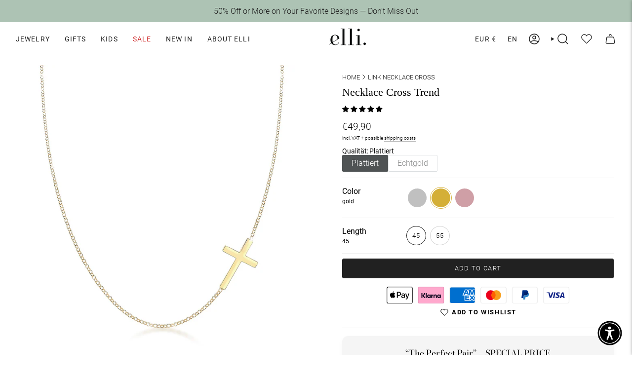

--- FILE ---
content_type: text/html; charset=utf-8
request_url: https://ellijewelry.com/en/products/halskette-kreuz-925-sterling-silber-vergoldet-1
body_size: 87501
content:
<!doctype html>
<html class="no-js no-touch supports-no-cookies" lang="en">
  <head>

    <!-- intelligems -->
  <script>
    window.Shopify = window.Shopify || {theme: {id: 177381409144, role: 'main' } };
    window._template = {
        directory: "",
        name: "product",
        suffix: ""
    };
  </script>
  <script type="module" blocking="render" fetchpriority="high" src="https://cdn.intelligems.io/esm/912d120c22ab/bundle.js"></script>
  <!-- intelligems -->
  
    
<!-- adtribute.io -->
<script>
  (()=>{if(window._adbs&&window._adbs.scriptLoaded)return;var e,t;window._adbq=window._adbq||[],window._adbs=window._adbs||{organizationId:"cm10iy9w30000ftya3mdjg90u",subDomain:"jg",environment:"prod"},window._adbs.topLevelDomain=(e=window.location.host.split("."),t=e.slice(-2).join("."),["com.br","co.uk","org.uk","gov.uk","edu.au","ac.uk","net.au","com.au","gov.au","mil.br"].includes(t)?e.slice(-3).join("."):t);let o=`https://${window._adbs.subDomain}.${window._adbs.topLevelDomain}/${window._adbs.organizationId}/client.js`,r=`https://collector.api.adtribute.io/${window._adbs.organizationId}/client.js`,i="_adbq",a=(()=>{var e="__storage_test__";try{return localStorage.setItem(e,e),localStorage.removeItem(e),!0}catch(e){return!1}})(),n=(e,t)=>{try{document.cookie=`${e}=${t}; expires=${new Date((new Date).getTime()+63072e6).toUTCString()}; domain=.${window._adbs.topLevelDomain}; path=/; secure;`}catch(e){console.error(e)}},d=()=>{let e;return(e=(e=a?localStorage.getItem(i):e)||(e=>{try{var o=e+"=",r=document.cookie.split(";");for(let t=0;t<r.length;t++){let e=r[t];for(;" "===e.charAt(0);)e=e.substring(1);if(0===e.indexOf(o))return e.substring(o.length,e.length)}}catch(e){console.error(e)}})(i))?JSON.parse(e):[]},s=e=>{a?localStorage.setItem(i,JSON.stringify(e)):n(i,JSON.stringify(e))},c=()=>{var e=document.createElement("script"),t=(e.type="text/javascript",e.src=window._adbs.scriptSrc,e.async=!0,e.onerror=()=>{var e;window._adbs.scriptSrc===o?(window._adbs.scriptSrc=r,c()):(w++,e=1e3*Math.pow(2,w),setTimeout(()=>{window._adbs.scriptSrc=o,c()},e))},document.getElementsByTagName("script")[0]);t.parentNode.insertBefore(e,t)},w=(d().forEach(e=>window._adbq.push(e)),window._adbq.push(["track","web_event_pageview",{timestamp:(new Date).toISOString(),page_title:document.title,page_url:window.location.href,referrer_url:document.referrer}]),Object.defineProperty(window._adbq,"push",{enumerable:!0,configurable:!0,writable:!0,value(...r){for(let e=0,t=this.length,o=r.length;e<o;e++,t++)i=this[t]=r[e],a=void 0,(a=d()).push(i),s(a);var i,a}}),s(window._adbq),0);window._adbs.scriptSrc=o,c(),window._adbs.scriptLoaded=!0})();
</script>
<!-- adtribute.io -->
    
    <meta charset="UTF-8">
    <meta http-equiv="X-UA-Compatible" content="IE=edge">
    <meta name="viewport" content="width=device-width, initial-scale=1.0">
    <meta name="theme-color" content="#212121">
 <link rel="canonical" href="https://ellijewelry.com/en/products/halskette-kreuz-925-sterling-silber-vergoldet-1">
    <link
      rel="alternate"
      hreflang="x-default"
      
        href="https://ellijewelry.com/products/halskette-kreuz-925-sterling-silber-vergoldet-1"
      
    >
    <link
      rel="alternate"
      hreflang="de"
      
        href="https://ellijewelry.com/products/halskette-kreuz-925-sterling-silber-vergoldet-1"
      
    >
    <link
      rel="alternate"
      hreflang="en"
      
        href="https://ellijewelry.com/en/products/halskette-kreuz-925-sterling-silber-vergoldet-1"
      
    >
   
    <link rel="preconnect" href="https://cdn.shopify.com" crossorigin>
    <!-- ======================= Broadcast Theme V5.0.0 ========================= --><link rel="preconnect" href="https://fonts.shopifycdn.com" crossorigin><link href="//ellijewelry.com/cdn/shop/t/59/assets/theme.css?v=147660575429457684031754500797" as="style" rel="preload">
    <link href="//ellijewelry.com/cdn/shop/t/59/assets/vendor.js?v=93779096473886333451754500800" as="script" rel="preload">
    <link href="//ellijewelry.com/cdn/shop/t/59/assets/theme.dev.js?v=100248367141547050151765535970" as="script" rel="preload">

      <link rel="icon" type="image/png" href="//ellijewelry.com/cdn/shop/files/Elli_000000_Black.png?crop=center&height=32&v=1687170782&width=32">
    
    <!-- Title and description ================================================ -->

    <title>Link necklace cross</title>
    
      <meta name="description" content="This trendy 45 cm long cross chain made of the finest, gold-plated 925 sterling silver is both a symbol of spiritual connection and a fashion statement. Complete your favorite outfit with this cool necklace or give away the cross necklace as a sign of your faith.">
    
    <meta property="og:site_name" content="Elli Jewelry">
<meta property="og:url" content="https://ellijewelry.com/en/products/halskette-kreuz-925-sterling-silber-vergoldet-1">
<meta property="og:title" content="Link necklace cross">
<meta property="og:type" content="product">
<meta property="og:description" content="This trendy 45 cm long cross chain made of the finest, gold-plated 925 sterling silver is both a symbol of spiritual connection and a fashion statement. Complete your favorite outfit with this cool necklace or give away the cross necklace as a sign of your faith."><meta property="og:image" content="http://ellijewelry.com/cdn/shop/files/76081-image-squared-1-1624513937.jpg?v=1762418019">
  <meta property="og:image:secure_url" content="https://ellijewelry.com/cdn/shop/files/76081-image-squared-1-1624513937.jpg?v=1762418019">
  <meta property="og:image:width" content="1524">
  <meta property="og:image:height" content="1524"><meta property="og:price:amount" content="49,90">
  <meta property="og:price:currency" content="EUR"><meta name="twitter:card" content="summary_large_image">
<meta name="twitter:title" content="Link necklace cross">
<meta name="twitter:description" content="This trendy 45 cm long cross chain made of the finest, gold-plated 925 sterling silver is both a symbol of spiritual connection and a fashion statement. Complete your favorite outfit with this cool necklace or give away the cross necklace as a sign of your faith.">
    <!-- CSS ================================================================== -->
    <link href="//ellijewelry.com/cdn/shop/t/59/assets/font-settings.css?v=150701307137139637181762770484" rel="stylesheet" type="text/css" media="all" />
    
<style data-shopify>

:root {--scrollbar-width: 0px;





--COLOR-VIDEO-BG: rgba(26, 26, 26, 0.0);
--COLOR-BG-BRIGHTER: rgba(26, 26, 26, 0.0);--COLOR-BG: #ffffff;--COLOR-BG-TRANSPARENT: rgba(0, 0, 0, 0);
--COLOR-BG-SECONDARY: #F7F9FA;
--COLOR-BG-SECONDARY-LIGHTEN: #ffffff;
--COLOR-BG-RGB: 0, 0, 0;

--COLOR-TEXT-DARK: #000000;
--COLOR-TEXT: #212121;
--COLOR-TEXT-LIGHT: rgba(23, 23, 23, 0.7);


/* === Opacity shades of grey ===*/
--COLOR-A5:  rgba(33, 33, 33, 0.05);
--COLOR-A10: rgba(33, 33, 33, 0.1);
--COLOR-A15: rgba(33, 33, 33, 0.15);
--COLOR-A20: rgba(33, 33, 33, 0.2);
--COLOR-A25: rgba(33, 33, 33, 0.25);
--COLOR-A30: rgba(33, 33, 33, 0.3);
--COLOR-A35: rgba(33, 33, 33, 0.35);
--COLOR-A40: rgba(33, 33, 33, 0.4);
--COLOR-A45: rgba(33, 33, 33, 0.45);
--COLOR-A50: rgba(33, 33, 33, 0.5);
--COLOR-A55: rgba(33, 33, 33, 0.55);
--COLOR-A60: rgba(33, 33, 33, 0.6);
--COLOR-A65: rgba(33, 33, 33, 0.65);
--COLOR-A70: rgba(33, 33, 33, 0.7);
--COLOR-A75: rgba(33, 33, 33, 0.75);
--COLOR-A80: rgba(33, 33, 33, 0.8);
--COLOR-A85: rgba(33, 33, 33, 0.85);
--COLOR-A90: rgba(33, 33, 33, 0.9);
--COLOR-A95: rgba(33, 33, 33, 0.95);

--COLOR-BORDER: rgb(240, 240, 240);
--COLOR-BORDER-LIGHT: rgba(144, 144, 144, 0.6);
--COLOR-BORDER-HAIRLINE: rgba(0, 0, 0, 0.0);
--COLOR-BORDER-DARK: #bdbdbd;/* === Bright color ===*/
--COLOR-PRIMARY: #212121;
--COLOR-PRIMARY-HOVER: #000000;
--COLOR-PRIMARY-FADE: rgba(33, 33, 33, 0.05);
--COLOR-PRIMARY-FADE-HOVER: rgba(33, 33, 33, 0.1);
--COLOR-PRIMARY-LIGHT: #855656;--COLOR-PRIMARY-OPPOSITE: rgba(255, 255, 255, 0.0);



/* === link Color ===*/
--COLOR-LINK: #212121;
--COLOR-LINK-HOVER: rgba(33, 33, 33, 0.7);
--COLOR-LINK-FADE: rgba(33, 33, 33, 0.05);
--COLOR-LINK-FADE-HOVER: rgba(33, 33, 33, 0.1);--COLOR-LINK-OPPOSITE: rgba(255, 255, 255, 0.0);


/* === Product grid sale tags ===*/
--COLOR-SALE-BG: #f0f0f0;
--COLOR-SALE-TEXT: #212121;--COLOR-SALE-TEXT-SECONDARY: #f0f0f0;

/* === Product grid badges ===*/
--COLOR-BADGE-BG: #ffffff;
--COLOR-BADGE-TEXT: #212121;

/* === Product sale color ===*/
--COLOR-SALE: #d20000;

/* === Gray background on Product grid items ===*/--filter-bg: 1.0;/* === Helper colors for form error states ===*/
--COLOR-ERROR: #721C24;
--COLOR-ERROR-BG: #F8D7DA;
--COLOR-ERROR-BORDER: #F5C6CB;



  --RADIUS: 3px;
  --RADIUS-SELECT: 3px;

--COLOR-HEADER-BG: #ffffff;--COLOR-HEADER-BG-TRANSPARENT: rgba(255, 255, 255, 0);
--COLOR-HEADER-LINK: #212121;
--COLOR-HEADER-LINK-HOVER: rgba(33, 33, 33, 0.7);

--COLOR-MENU-BG: #ffffff;
--COLOR-MENU-LINK: #212121;
--COLOR-MENU-LINK-HOVER: rgba(33, 33, 33, 0.7);
--COLOR-SUBMENU-BG: #ffffff;
--COLOR-SUBMENU-LINK: #212121;
--COLOR-SUBMENU-LINK-HOVER: rgba(33, 33, 33, 0.7);
--COLOR-SUBMENU-TEXT-LIGHT: #646464;
--COLOR-MENU-TRANSPARENT: #ffffff;
--COLOR-MENU-TRANSPARENT-HOVER: rgba(255, 255, 255, 0.7);

--COLOR-FOOTER-BG: #ffffff;
--COLOR-FOOTER-TEXT: #212121;
--COLOR-FOOTER-TEXT-A35: rgba(33, 33, 33, 0.35);
--COLOR-FOOTER-TEXT-A75: rgba(33, 33, 33, 0.75);
--COLOR-FOOTER-LINK: #212121;
--COLOR-FOOTER-LINK-HOVER: rgba(33, 33, 33, 0.7);
--COLOR-FOOTER-BORDER: #212121;

--TRANSPARENT: rgba(255, 255, 255, 0);

/* === Default overlay opacity ===*/
--overlay-opacity: 0;
--underlay-opacity: 1;
--underlay-bg: rgba(0,0,0,0.4);

/* === Custom Cursor ===*/
--ICON-ZOOM-IN: url( "//ellijewelry.com/cdn/shop/t/59/assets/icon-zoom-in.svg?v=182473373117644429561754500797" );
--ICON-ZOOM-OUT: url( "//ellijewelry.com/cdn/shop/t/59/assets/icon-zoom-out.svg?v=101497157853986683871754500798" );

/* === Custom Icons ===*/


  
  --ICON-ADD-BAG: url( "//ellijewelry.com/cdn/shop/t/59/assets/icon-add-bag-medium.svg?v=139170916092727621901754500796" );
  --ICON-ADD-CART: url( "//ellijewelry.com/cdn/shop/t/59/assets/icon-add-cart-medium.svg?v=57635405022452982901754500798" );
  --ICON-ARROW-LEFT: url( "//ellijewelry.com/cdn/shop/t/59/assets/icon-arrow-left-medium.svg?v=98614866157451683461754500793" );
  --ICON-ARROW-RIGHT: url( "//ellijewelry.com/cdn/shop/t/59/assets/icon-arrow-right-medium.svg?v=127385474140982877711754500795" );
  --ICON-SELECT: url("//ellijewelry.com/cdn/shop/t/59/assets/icon-select-medium.svg?v=19975");


--PRODUCT-GRID-ASPECT-RATIO: 100%;

/* === Typography ===*/
--FONT-WEIGHT-BODY: 300;
--FONT-WEIGHT-BODY-BOLD: 400;

--FONT-STACK-BODY: Roboto, sans-serif;
--FONT-STYLE-BODY: normal;
--FONT-STYLE-BODY-ITALIC: italic;
--FONT-ADJUST-BODY: 1.0;

--FONT-WEIGHT-HEADING: 400;
--FONT-WEIGHT-HEADING-BOLD: 500;

--FONT-STACK-HEADING: "Bodoni Moda", serif;
--FONT-STYLE-HEADING: normal;
--FONT-STYLE-HEADING-ITALIC: italic;
--FONT-ADJUST-HEADING: 0.95;

--FONT-STACK-NAV: Roboto, sans-serif;
--FONT-STYLE-NAV: normal;
--FONT-STYLE-NAV-ITALIC: italic;
--FONT-ADJUST-NAV: 1.0;

--FONT-WEIGHT-NAV: 300;
--FONT-WEIGHT-NAV-BOLD: 400;

--FONT-SIZE-BASE: 1.0rem;
--FONT-SIZE-BASE-PERCENT: 1.0;

/* === Parallax ===*/
--PARALLAX-STRENGTH-MIN: 120.0%;
--PARALLAX-STRENGTH-MAX: 130.0%;--COLUMNS: 4;
--COLUMNS-MEDIUM: 3;
--COLUMNS-SMALL: 2;
--COLUMNS-MOBILE: 1;--LAYOUT-OUTER: 32px;
  --LAYOUT-GUTTER: 32px;
  --LAYOUT-OUTER-MEDIUM: 22px;
  --LAYOUT-GUTTER-MEDIUM: 22px;
  --LAYOUT-OUTER-SMALL: 16px;
  --LAYOUT-GUTTER-SMALL: 16px;--base-animation-delay: 0ms;
--line-height-normal: 1.375; /* Equals to line-height: normal; */
--max-lines: 2;--SIDEBAR-WIDTH: 270px;
  --SIDEBAR-WIDTH-MEDIUM: 258px;--DRAWER-WIDTH: 380px;--ICON-STROKE-WIDTH: 1.5px;

--COLOR-TEXT-DARK: #000000;
--COLOR-TEXT:#000000;
--COLOR-TEXT-LIGHT: #212121;



/* === Button General ===*/
--BTN-FONT-STACK: Roboto, sans-serif;
--BTN-FONT-WEIGHT: 300;
--BTN-FONT-STYLE: normal;
--BTN-FONT-SIZE: 13px;

--BTN-LETTER-SPACING: 0.1em;
--BTN-UPPERCASE: uppercase;
--BTN-TEXT-ARROW-OFFSET: -1px;

/* === Button Primary ===*/
--BTN-PRIMARY-BORDER-COLOR: #212121;
--BTN-PRIMARY-BG-COLOR: #212121;
--BTN-PRIMARY-TEXT-COLOR: #ffffff;


  --BTN-PRIMARY-BG-COLOR-BRIGHTER: #3b3b3b;


/* === Button Secondary ===*/
--BTN-SECONDARY-BORDER-COLOR: #8191A4;
--BTN-SECONDARY-BG-COLOR: #8191A4;
--BTN-SECONDARY-TEXT-COLOR: #ffffff;


  --BTN-SECONDARY-BG-COLOR-BRIGHTER: #728499;


/* === Button White ===*/
--TEXT-BTN-BORDER-WHITE: #fff;
--TEXT-BTN-BG-WHITE: #fff;
--TEXT-BTN-WHITE: #000;
--TEXT-BTN-BG-WHITE-BRIGHTER: #f2f2f2;

/* === Button Black ===*/
--TEXT-BTN-BG-BLACK: #000;
--TEXT-BTN-BORDER-BLACK: #000;
--TEXT-BTN-BLACK: #fff;
--TEXT-BTN-BG-BLACK-BRIGHTER: #1a1a1a;

/* === Cart Gradient ===*/


  --FREE-SHIPPING-GRADIENT: linear-gradient(to right, var(--COLOR-PRIMARY-LIGHT) 0%, var(--COLOR-PRIMARY) 100%);


/* Swatch Size Variables */
--SWATCH-SIZE: 16px;
}

/* ::backdrop {
  --underlay-opacity: 1;
  --underlay-bg: rgba(0,0,0,0.4);
} */



</style>

    <link href="//ellijewelry.com/cdn/shop/t/59/assets/theme.css?v=147660575429457684031754500797" rel="stylesheet" type="text/css" media="all" />
    <link rel="stylesheet" href="//ellijewelry.com/cdn/shop/t/59/assets/font-styles.css?v=163774269346046971491754500794" media="print" onload="this.media='all'">
    

    <script>
      if (window.navigator.userAgent.indexOf('MSIE ') > 0 || window.navigator.userAgent.indexOf('Trident/') > 0) {
        document.documentElement.className = document.documentElement.className + ' ie';
        var scripts = document.getElementsByTagName('script')[0];
        var polyfill = document.createElement("script");
        polyfill.defer = true;
        polyfill.src = "//ellijewelry.com/cdn/shop/t/59/assets/ie11.js?v=144489047535103983231754500799";
        scripts.parentNode.insertBefore(polyfill, scripts);
      } else {
        document.documentElement.className = document.documentElement.className.replace('no-js', 'js');
      }
      let root = '/en';
      if (root[root.length - 1] !== '/') {
        root = root + '/';
      }
      window.theme = {
        routes: {
          root: root,
          cart_url: '/en/cart',
          cart_add_url: '/en/cart/add',
          cart_change_url: '/en/cart/change',
          product_recommendations_url: '/en/recommendations/products',
          predictive_search_url: '/en/search/suggest',
          addresses_url: '/en/account/addresses'
        },
        assets: {
          photoswipe: '//ellijewelry.com/cdn/shop/t/59/assets/photoswipe.js?v=6445614344472178311754500794',
          smoothscroll: '//ellijewelry.com/cdn/shop/t/59/assets/smoothscroll.js?v=37906625415260927261754500796',
          swatches: '//ellijewelry.com/cdn/shop/t/59/assets/swatches.json?v=84929326144997605411754500796',
          base: "//ellijewelry.com/cdn/shop/t/59/assets/",
        },
        strings: {
          addToCart: "Add to cart",
          soldOut: "Back soon",
          from: "From",
          preOrder: "Pre-order",
          sale: "Sale",
          subscription: "Subscription",
          unavailable: "Unavailable",
          unitPrice: "Unit price",
          unitPriceSeparator: "per",
          shippingCalcSubmitButton: "Calculate shipping",
          shippingCalcSubmitButtonDisabled: "Calculating...",
          selectValue: "Select value",
          selectColor: "Select color",
          oneColor: "color",
          otherColor: "colors",
          upsellAddToCart: "Add",
          free: "Free",
          swatchesColor: "Color, Colour, Farbe"
        },
        settings: {
          customerLoggedIn: null ? true : false,
          cartDrawerEnabled: false,
          enableQuickAdd: true,
          enableAnimations: false,
          transparentHeader: false,
          variantOnSale: true,
        },
        moneyFormat: false ? "€{{amount_with_comma_separator}} EUR" : "€{{amount_with_comma_separator}}",
        moneyWithoutCurrencyFormat: "€{{amount_with_comma_separator}}",
        moneyWithCurrencyFormat: "€{{amount_with_comma_separator}} EUR",
        subtotal: 0,
        info: {
          name: 'broadcast'
        },
        version: '5.0.0'
      };
      if (window.performance) {
        window.performance.mark('init');
      } else {
        window.fastNetworkAndCPU = false;
      }
    </script>
    
    <!-- Theme Javascript ============================================================== -->
    <script src="//ellijewelry.com/cdn/shop/t/59/assets/vendor.js?v=93779096473886333451754500800" defer="defer"></script>
    <script src="//ellijewelry.com/cdn/shop/t/59/assets/theme.dev.js?v=100248367141547050151765535970" defer="defer"></script><script>window.performance && window.performance.mark && window.performance.mark('shopify.content_for_header.start');</script><meta name="facebook-domain-verification" content="o6moih9p63ujk9gqam1onhao5qwbco">
<meta id="shopify-digital-wallet" name="shopify-digital-wallet" content="/75431706907/digital_wallets/dialog">
<meta name="shopify-requires-components" content="true" product-ids="14979638755704">
<meta name="shopify-checkout-api-token" content="949db38501de1a3a4bffcca64d72648c">
<meta id="in-context-paypal-metadata" data-shop-id="75431706907" data-venmo-supported="false" data-environment="production" data-locale="en_US" data-paypal-v4="true" data-currency="EUR">
<link rel="alternate" type="application/json+oembed" href="https://ellijewelry.com/en/products/halskette-kreuz-925-sterling-silber-vergoldet-1.oembed">
<script async="async" src="/checkouts/internal/preloads.js?locale=en-DE"></script>
<link rel="preconnect" href="https://shop.app" crossorigin="anonymous">
<script async="async" src="https://shop.app/checkouts/internal/preloads.js?locale=en-DE&shop_id=75431706907" crossorigin="anonymous"></script>
<script id="apple-pay-shop-capabilities" type="application/json">{"shopId":75431706907,"countryCode":"DE","currencyCode":"EUR","merchantCapabilities":["supports3DS"],"merchantId":"gid:\/\/shopify\/Shop\/75431706907","merchantName":"Elli Jewelry","requiredBillingContactFields":["postalAddress","email"],"requiredShippingContactFields":["postalAddress","email"],"shippingType":"shipping","supportedNetworks":["visa","maestro","masterCard","amex"],"total":{"type":"pending","label":"Elli Jewelry","amount":"1.00"},"shopifyPaymentsEnabled":true,"supportsSubscriptions":true}</script>
<script id="shopify-features" type="application/json">{"accessToken":"949db38501de1a3a4bffcca64d72648c","betas":["rich-media-storefront-analytics"],"domain":"ellijewelry.com","predictiveSearch":true,"shopId":75431706907,"locale":"en"}</script>
<script>var Shopify = Shopify || {};
Shopify.shop = "elli-julieandgrace.myshopify.com";
Shopify.locale = "en";
Shopify.currency = {"active":"EUR","rate":"1.0"};
Shopify.country = "DE";
Shopify.theme = {"name":"shopify-theme-ElliJewelry\/master","id":177381409144,"schema_name":"Broadcast","schema_version":"5.0.0","theme_store_id":null,"role":"main"};
Shopify.theme.handle = "null";
Shopify.theme.style = {"id":null,"handle":null};
Shopify.cdnHost = "ellijewelry.com/cdn";
Shopify.routes = Shopify.routes || {};
Shopify.routes.root = "/en/";</script>
<script type="module">!function(o){(o.Shopify=o.Shopify||{}).modules=!0}(window);</script>
<script>!function(o){function n(){var o=[];function n(){o.push(Array.prototype.slice.apply(arguments))}return n.q=o,n}var t=o.Shopify=o.Shopify||{};t.loadFeatures=n(),t.autoloadFeatures=n()}(window);</script>
<script>
  window.ShopifyPay = window.ShopifyPay || {};
  window.ShopifyPay.apiHost = "shop.app\/pay";
  window.ShopifyPay.redirectState = null;
</script>
<script id="shop-js-analytics" type="application/json">{"pageType":"product"}</script>
<script defer="defer" async type="module" src="//ellijewelry.com/cdn/shopifycloud/shop-js/modules/v2/client.init-shop-cart-sync_BdyHc3Nr.en.esm.js"></script>
<script defer="defer" async type="module" src="//ellijewelry.com/cdn/shopifycloud/shop-js/modules/v2/chunk.common_Daul8nwZ.esm.js"></script>
<script type="module">
  await import("//ellijewelry.com/cdn/shopifycloud/shop-js/modules/v2/client.init-shop-cart-sync_BdyHc3Nr.en.esm.js");
await import("//ellijewelry.com/cdn/shopifycloud/shop-js/modules/v2/chunk.common_Daul8nwZ.esm.js");

  window.Shopify.SignInWithShop?.initShopCartSync?.({"fedCMEnabled":true,"windoidEnabled":true});

</script>
<script>
  window.Shopify = window.Shopify || {};
  if (!window.Shopify.featureAssets) window.Shopify.featureAssets = {};
  window.Shopify.featureAssets['shop-js'] = {"shop-cart-sync":["modules/v2/client.shop-cart-sync_QYOiDySF.en.esm.js","modules/v2/chunk.common_Daul8nwZ.esm.js"],"init-fed-cm":["modules/v2/client.init-fed-cm_DchLp9rc.en.esm.js","modules/v2/chunk.common_Daul8nwZ.esm.js"],"shop-button":["modules/v2/client.shop-button_OV7bAJc5.en.esm.js","modules/v2/chunk.common_Daul8nwZ.esm.js"],"init-windoid":["modules/v2/client.init-windoid_DwxFKQ8e.en.esm.js","modules/v2/chunk.common_Daul8nwZ.esm.js"],"shop-cash-offers":["modules/v2/client.shop-cash-offers_DWtL6Bq3.en.esm.js","modules/v2/chunk.common_Daul8nwZ.esm.js","modules/v2/chunk.modal_CQq8HTM6.esm.js"],"shop-toast-manager":["modules/v2/client.shop-toast-manager_CX9r1SjA.en.esm.js","modules/v2/chunk.common_Daul8nwZ.esm.js"],"init-shop-email-lookup-coordinator":["modules/v2/client.init-shop-email-lookup-coordinator_UhKnw74l.en.esm.js","modules/v2/chunk.common_Daul8nwZ.esm.js"],"pay-button":["modules/v2/client.pay-button_DzxNnLDY.en.esm.js","modules/v2/chunk.common_Daul8nwZ.esm.js"],"avatar":["modules/v2/client.avatar_BTnouDA3.en.esm.js"],"init-shop-cart-sync":["modules/v2/client.init-shop-cart-sync_BdyHc3Nr.en.esm.js","modules/v2/chunk.common_Daul8nwZ.esm.js"],"shop-login-button":["modules/v2/client.shop-login-button_D8B466_1.en.esm.js","modules/v2/chunk.common_Daul8nwZ.esm.js","modules/v2/chunk.modal_CQq8HTM6.esm.js"],"init-customer-accounts-sign-up":["modules/v2/client.init-customer-accounts-sign-up_C8fpPm4i.en.esm.js","modules/v2/client.shop-login-button_D8B466_1.en.esm.js","modules/v2/chunk.common_Daul8nwZ.esm.js","modules/v2/chunk.modal_CQq8HTM6.esm.js"],"init-shop-for-new-customer-accounts":["modules/v2/client.init-shop-for-new-customer-accounts_CVTO0Ztu.en.esm.js","modules/v2/client.shop-login-button_D8B466_1.en.esm.js","modules/v2/chunk.common_Daul8nwZ.esm.js","modules/v2/chunk.modal_CQq8HTM6.esm.js"],"init-customer-accounts":["modules/v2/client.init-customer-accounts_dRgKMfrE.en.esm.js","modules/v2/client.shop-login-button_D8B466_1.en.esm.js","modules/v2/chunk.common_Daul8nwZ.esm.js","modules/v2/chunk.modal_CQq8HTM6.esm.js"],"shop-follow-button":["modules/v2/client.shop-follow-button_CkZpjEct.en.esm.js","modules/v2/chunk.common_Daul8nwZ.esm.js","modules/v2/chunk.modal_CQq8HTM6.esm.js"],"lead-capture":["modules/v2/client.lead-capture_BntHBhfp.en.esm.js","modules/v2/chunk.common_Daul8nwZ.esm.js","modules/v2/chunk.modal_CQq8HTM6.esm.js"],"checkout-modal":["modules/v2/client.checkout-modal_CfxcYbTm.en.esm.js","modules/v2/chunk.common_Daul8nwZ.esm.js","modules/v2/chunk.modal_CQq8HTM6.esm.js"],"shop-login":["modules/v2/client.shop-login_Da4GZ2H6.en.esm.js","modules/v2/chunk.common_Daul8nwZ.esm.js","modules/v2/chunk.modal_CQq8HTM6.esm.js"],"payment-terms":["modules/v2/client.payment-terms_MV4M3zvL.en.esm.js","modules/v2/chunk.common_Daul8nwZ.esm.js","modules/v2/chunk.modal_CQq8HTM6.esm.js"]};
</script>
<script>(function() {
  var isLoaded = false;
  function asyncLoad() {
    if (isLoaded) return;
    isLoaded = true;
    var urls = ["https:\/\/static.klaviyo.com\/onsite\/js\/klaviyo.js?company_id=W4tZ8t\u0026shop=elli-julieandgrace.myshopify.com","https:\/\/cdn.customily.com\/shopify\/static\/customily.shopify.script.js?shop=elli-julieandgrace.myshopify.com","https:\/\/quizify.arhamcommerce.com\/js\/shortcode.js?shop=elli-julieandgrace.myshopify.com","https:\/\/d26ky332zktp97.cloudfront.net\/shops\/umiKA59S7LZXLaxNZ\/colibrius-m.js?shop=elli-julieandgrace.myshopify.com"];
    for (var i = 0; i < urls.length; i++) {
      var s = document.createElement('script');
      s.type = 'text/javascript';
      s.async = true;
      s.src = urls[i];
      var x = document.getElementsByTagName('script')[0];
      x.parentNode.insertBefore(s, x);
    }
  };
  if(window.attachEvent) {
    window.attachEvent('onload', asyncLoad);
  } else {
    window.addEventListener('load', asyncLoad, false);
  }
})();</script>
<script id="__st">var __st={"a":75431706907,"offset":3600,"reqid":"19ea8151-e077-4da6-a068-24f74e4b11bb-1768956264","pageurl":"ellijewelry.com\/en\/products\/halskette-kreuz-925-sterling-silber-vergoldet-1","u":"0c01dffad788","p":"product","rtyp":"product","rid":8343580803355};</script>
<script>window.ShopifyPaypalV4VisibilityTracking = true;</script>
<script id="captcha-bootstrap">!function(){'use strict';const t='contact',e='account',n='new_comment',o=[[t,t],['blogs',n],['comments',n],[t,'customer']],c=[[e,'customer_login'],[e,'guest_login'],[e,'recover_customer_password'],[e,'create_customer']],r=t=>t.map((([t,e])=>`form[action*='/${t}']:not([data-nocaptcha='true']) input[name='form_type'][value='${e}']`)).join(','),a=t=>()=>t?[...document.querySelectorAll(t)].map((t=>t.form)):[];function s(){const t=[...o],e=r(t);return a(e)}const i='password',u='form_key',d=['recaptcha-v3-token','g-recaptcha-response','h-captcha-response',i],f=()=>{try{return window.sessionStorage}catch{return}},m='__shopify_v',_=t=>t.elements[u];function p(t,e,n=!1){try{const o=window.sessionStorage,c=JSON.parse(o.getItem(e)),{data:r}=function(t){const{data:e,action:n}=t;return t[m]||n?{data:e,action:n}:{data:t,action:n}}(c);for(const[e,n]of Object.entries(r))t.elements[e]&&(t.elements[e].value=n);n&&o.removeItem(e)}catch(o){console.error('form repopulation failed',{error:o})}}const l='form_type',E='cptcha';function T(t){t.dataset[E]=!0}const w=window,h=w.document,L='Shopify',v='ce_forms',y='captcha';let A=!1;((t,e)=>{const n=(g='f06e6c50-85a8-45c8-87d0-21a2b65856fe',I='https://cdn.shopify.com/shopifycloud/storefront-forms-hcaptcha/ce_storefront_forms_captcha_hcaptcha.v1.5.2.iife.js',D={infoText:'Protected by hCaptcha',privacyText:'Privacy',termsText:'Terms'},(t,e,n)=>{const o=w[L][v],c=o.bindForm;if(c)return c(t,g,e,D).then(n);var r;o.q.push([[t,g,e,D],n]),r=I,A||(h.body.append(Object.assign(h.createElement('script'),{id:'captcha-provider',async:!0,src:r})),A=!0)});var g,I,D;w[L]=w[L]||{},w[L][v]=w[L][v]||{},w[L][v].q=[],w[L][y]=w[L][y]||{},w[L][y].protect=function(t,e){n(t,void 0,e),T(t)},Object.freeze(w[L][y]),function(t,e,n,w,h,L){const[v,y,A,g]=function(t,e,n){const i=e?o:[],u=t?c:[],d=[...i,...u],f=r(d),m=r(i),_=r(d.filter((([t,e])=>n.includes(e))));return[a(f),a(m),a(_),s()]}(w,h,L),I=t=>{const e=t.target;return e instanceof HTMLFormElement?e:e&&e.form},D=t=>v().includes(t);t.addEventListener('submit',(t=>{const e=I(t);if(!e)return;const n=D(e)&&!e.dataset.hcaptchaBound&&!e.dataset.recaptchaBound,o=_(e),c=g().includes(e)&&(!o||!o.value);(n||c)&&t.preventDefault(),c&&!n&&(function(t){try{if(!f())return;!function(t){const e=f();if(!e)return;const n=_(t);if(!n)return;const o=n.value;o&&e.removeItem(o)}(t);const e=Array.from(Array(32),(()=>Math.random().toString(36)[2])).join('');!function(t,e){_(t)||t.append(Object.assign(document.createElement('input'),{type:'hidden',name:u})),t.elements[u].value=e}(t,e),function(t,e){const n=f();if(!n)return;const o=[...t.querySelectorAll(`input[type='${i}']`)].map((({name:t})=>t)),c=[...d,...o],r={};for(const[a,s]of new FormData(t).entries())c.includes(a)||(r[a]=s);n.setItem(e,JSON.stringify({[m]:1,action:t.action,data:r}))}(t,e)}catch(e){console.error('failed to persist form',e)}}(e),e.submit())}));const S=(t,e)=>{t&&!t.dataset[E]&&(n(t,e.some((e=>e===t))),T(t))};for(const o of['focusin','change'])t.addEventListener(o,(t=>{const e=I(t);D(e)&&S(e,y())}));const B=e.get('form_key'),M=e.get(l),P=B&&M;t.addEventListener('DOMContentLoaded',(()=>{const t=y();if(P)for(const e of t)e.elements[l].value===M&&p(e,B);[...new Set([...A(),...v().filter((t=>'true'===t.dataset.shopifyCaptcha))])].forEach((e=>S(e,t)))}))}(h,new URLSearchParams(w.location.search),n,t,e,['guest_login'])})(!0,!0)}();</script>
<script integrity="sha256-4kQ18oKyAcykRKYeNunJcIwy7WH5gtpwJnB7kiuLZ1E=" data-source-attribution="shopify.loadfeatures" defer="defer" src="//ellijewelry.com/cdn/shopifycloud/storefront/assets/storefront/load_feature-a0a9edcb.js" crossorigin="anonymous"></script>
<script crossorigin="anonymous" defer="defer" src="//ellijewelry.com/cdn/shopifycloud/storefront/assets/shopify_pay/storefront-65b4c6d7.js?v=20250812"></script>
<script data-source-attribution="shopify.dynamic_checkout.dynamic.init">var Shopify=Shopify||{};Shopify.PaymentButton=Shopify.PaymentButton||{isStorefrontPortableWallets:!0,init:function(){window.Shopify.PaymentButton.init=function(){};var t=document.createElement("script");t.src="https://ellijewelry.com/cdn/shopifycloud/portable-wallets/latest/portable-wallets.en.js",t.type="module",document.head.appendChild(t)}};
</script>
<script data-source-attribution="shopify.dynamic_checkout.buyer_consent">
  function portableWalletsHideBuyerConsent(e){var t=document.getElementById("shopify-buyer-consent"),n=document.getElementById("shopify-subscription-policy-button");t&&n&&(t.classList.add("hidden"),t.setAttribute("aria-hidden","true"),n.removeEventListener("click",e))}function portableWalletsShowBuyerConsent(e){var t=document.getElementById("shopify-buyer-consent"),n=document.getElementById("shopify-subscription-policy-button");t&&n&&(t.classList.remove("hidden"),t.removeAttribute("aria-hidden"),n.addEventListener("click",e))}window.Shopify?.PaymentButton&&(window.Shopify.PaymentButton.hideBuyerConsent=portableWalletsHideBuyerConsent,window.Shopify.PaymentButton.showBuyerConsent=portableWalletsShowBuyerConsent);
</script>
<script data-source-attribution="shopify.dynamic_checkout.cart.bootstrap">document.addEventListener("DOMContentLoaded",(function(){function t(){return document.querySelector("shopify-accelerated-checkout-cart, shopify-accelerated-checkout")}if(t())Shopify.PaymentButton.init();else{new MutationObserver((function(e,n){t()&&(Shopify.PaymentButton.init(),n.disconnect())})).observe(document.body,{childList:!0,subtree:!0})}}));
</script>
<link id="shopify-accelerated-checkout-styles" rel="stylesheet" media="screen" href="https://ellijewelry.com/cdn/shopifycloud/portable-wallets/latest/accelerated-checkout-backwards-compat.css" crossorigin="anonymous">
<style id="shopify-accelerated-checkout-cart">
        #shopify-buyer-consent {
  margin-top: 1em;
  display: inline-block;
  width: 100%;
}

#shopify-buyer-consent.hidden {
  display: none;
}

#shopify-subscription-policy-button {
  background: none;
  border: none;
  padding: 0;
  text-decoration: underline;
  font-size: inherit;
  cursor: pointer;
}

#shopify-subscription-policy-button::before {
  box-shadow: none;
}

      </style>
<script id="sections-script" data-sections="footer" defer="defer" src="//ellijewelry.com/cdn/shop/t/59/compiled_assets/scripts.js?v=19975"></script>
<script>window.performance && window.performance.mark && window.performance.mark('shopify.content_for_header.end');</script>
   
   

    <script>
    
    
    
    
    var gsf_conversion_data = {page_type : 'product', event : 'view_item', data : {product_data : [{variant_id : 45406090199323, product_id : 8343580803355, name : "Link necklace cross", price : "49.90", currency : "EUR", sku : "0102532615_45", brand : "Elli", variant : "gold / 45", category : "Necklace", quantity : "5" }], total_price : "49.90", shop_currency : "EUR"}};
    
</script>
  <!-- Added with Analyzify V3.0 - Nov 11, 2023 11:23 am -->

<!-- Google Tag Manager -->
<script>(function(w,d,s,l,i){w[l]=w[l]||[];w[l].push({'gtm.start':
            new Date().getTime(),event:'gtm.js'});var f=d.getElementsByTagName(s)[0],
        j=d.createElement(s),dl=l!='dataLayer'?'&l='+l:'';j.async=true;j.src=
        'https://www.googletagmanager.com/gtm.js?id='+i+dl;f.parentNode.insertBefore(j,f);
    })(window,document,'script','dataLayer','GTM-MVNWGHJQ');</script>
<!-- End Google Tag Manager -->

<script type="text/javascript">
    window.dataLayer = window.dataLayer || [];
    window.analyzify = {
        pageFly: false, // Set this to true if you are using PageFly in your website
        send_unhashed_email: false, // Set this to true if you would like to collect unhashed email address of logged in users.
        g_feed_region: 'DE', // Change this if your Google Ads feed is in another region
        analyzify_version: '3.0', // Analyzify version information
        version: '3.0', // Analyzify version installed to this store
        logging: false, // Enable this to see Analyzify logs in console
        logs: [],  // An array to store log messages
        stopAtLog: false, // Set this to true if you want to use a debugger while logging
        //Modify the following button attributes if you do not see any ee_addToCart datalayer event when you click add to cart button in any product detail page.
        addtocart_btn_attributes: {
        },
        wishlist_btn_attributes: {
            "class": ["test-wishlist"]
        },
        //Modify the following element attribute if you see that quantity being pushed to datalayer is wrong when you try to add the a product to the cart with more than 1 as quantity.
        product_quantity:{
            "name": ["quantity"]
        },
        //Modify the following button attributes if you do not see any ee_removeFromCart datalayer event when you remove any item from the cart in the cart page.
        removefromcart_btn_attributes: {
            "data-remove-item": ["cart-template"],
            "data-cart-remove": ["Remove"],
            "aria-label": ["Remove"],
            "class": ["cart__remove-btn", "cart__remove", "cart__removee", "cart-item__remove", "item-remove"],
            "id": [],
            "href": ["/cart/change?id=", "/cart/change?line="]
        },
        //Modify the following button attributes if you do not see ee_checkout datalayer event when you click "checkout" button in the cart page or cart drawer.
        checkout_btn_attributes: {
            "name": ["checkout"],
            "class": ["checkout-btn", "upcart-checkout-button", "cart__submit"],
            "href": ["/checkout"]
        },
        //Modify the following button attributes if you do not see any ee_productClick datalayer event when you click to a product in collection pages.
        collection_prod_click_attributes: {
            "href": ["/products/"],
            "class": ["boost-pfs-addtocart-select-options"]
        },
        //Modify the following button attributes if you do not see any ee_addToCart datalayer event when you click add to cart button in any collection pages.
        collection_atc_attributes: {
        },
        //Modify the following button attributes if you do not see any ee_productClick datalayer event when you click to a product in search result pages.
        search_prod_click_attributes: {
            "href": ["/products/"]
        },
        //In this section, we are adding eventListeners for add-to-cart functionality for stores using customizable products with relevant applications.
        global_atc_functions: ["pplrAddToCartCompleted"],
        rebuy_atc_rfc: false,
    };

    analyzify.log = function(t) {
        if (window.analyzify.logging && t != null) {
            console.log(`** Analyzify Logger: ${typeof t === 'object' ? '\n' : ''}`, t);
            analyzify.logs.push(t);
            if (analyzify.stopAtLog) {
                debugger;
            }
        }
    };

    window.analyzify.Initialize = function() {
        window.analyzify.loadScript = function(callback) {
            callback();
        }

        window.analyzify.AppStart = function(){

            const detectedCart = {"note":null,"attributes":{},"original_total_price":0,"total_price":0,"total_discount":0,"total_weight":0.0,"item_count":0,"items":[],"requires_shipping":false,"currency":"EUR","items_subtotal_price":0,"cart_level_discount_applications":[],"checkout_charge_amount":0};
            const detectedCurrency = detectedCart.currency;

            

            const sh_info_obj = {
                event: 'sh_info',
                page_type: "Product",
                page_currency: detectedCurrency,
                user: {
                    type: 'visitor',
                    
                }
            }

            window.dataLayer.push(sh_info_obj);

            window.analyzify.GetClickedProductPosition = function(elementHref, sku){
                if(sku != ''){
                    
                    return 0;
                }else{
                    var elementIndex = -1
                    collectionProductsElements = document.querySelectorAll('main a[href*="/products/"]');

                    let hrefValues = [];
                    let uniqueCollectionProductsElements = [];
                    
                    collectionProductsElements.forEach((element) => {
                      let href = element.getAttribute('href');
                      if (!hrefValues.includes(href)) {
                        uniqueCollectionProductsElements.push(element);
                        hrefValues.push(href);
                      }
                    });
  
                    uniqueCollectionProductsElements.forEach(function(element,index){
                        if (element.href.includes(elementHref)) {elementIndex = index + 1};
                    });
                    return elementIndex
                }
            }

            
            const productJson = {"id":8343580803355,"title":"Link necklace cross","handle":"halskette-kreuz-925-sterling-silber-vergoldet-1","description":"This trendy 45 cm long cross chain made of the finest, gold-plated 925 sterling silver is both a symbol of spiritual connection and a fashion statement. Complete your favorite outfit with this cool necklace or give away the cross necklace as a sign of your faith.","published_at":"2023-06-19T17:01:48+02:00","created_at":"2023-06-19T15:36:49+02:00","vendor":"Elli","type":"Necklace","tags":["925 Sterling Silber Rosegold","925 Sterling Silber vergoldet","925er Sterling Silber","adult","capsule:Talisman","category:Ketten","Christliche Symbole","Christmas","COSMIC SIGNS: Mystic \/ Symbolic \/ Celestial","Damen","Dauerhafter Sale","Elli Summer Sale 2024","Geschenke mit Bedeutung","Gold","Goldene Highlights","Halskette","Halskette-925 Sterling Silber Rosegold-damen","Halskette-925 Sterling Silber vergoldet-damen","Halskette-925er Sterling Silber-damen","Kommunion \/ Konfirmation","Kreuz","Muttertag","Necklace with pendant","Rosegold","Sale Aktion","Selection:Bestsellers","Selection:Stamped_Jewelry","Silver","sub-capsule:Astral","sub-capsule:Delicate_Touch","sub-capsule:Whisper_Thin","sub-category:Ketten_mit_Anhänger","TikTok Shop Selection 05\/25","Weihnachten","Women's Day"],"price":3990,"price_min":3990,"price_max":4990,"available":true,"price_varies":true,"compare_at_price":3990,"compare_at_price_min":3990,"compare_at_price_max":4990,"compare_at_price_varies":true,"variants":[{"id":45406090199323,"title":"gold \/ 45","option1":"gold","option2":"45","option3":null,"sku":"0102532615_45","requires_shipping":true,"taxable":true,"featured_image":{"id":46043233386779,"product_id":8343580803355,"position":1,"created_at":"2024-07-15T17:06:31+02:00","updated_at":"2025-11-06T09:33:39+01:00","alt":"Gold - Elli | Glieder-Halskette Kreuz | 925 Sterling Silber vergoldet","width":1524,"height":1524,"src":"\/\/ellijewelry.com\/cdn\/shop\/files\/76081-image-squared-1-1624513937.jpg?v=1762418019","variant_ids":[45406090199323,49140701921563]},"available":true,"name":"Link necklace cross - gold \/ 45","public_title":"gold \/ 45","options":["gold","45"],"price":4990,"weight":3,"compare_at_price":4990,"inventory_management":"shopify","barcode":"4050878515805","featured_media":{"alt":"Gold - Elli | Glieder-Halskette Kreuz | 925 Sterling Silber vergoldet","id":38527437570331,"position":1,"preview_image":{"aspect_ratio":1.0,"height":1524,"width":1524,"src":"\/\/ellijewelry.com\/cdn\/shop\/files\/76081-image-squared-1-1624513937.jpg?v=1762418019"}},"requires_selling_plan":false,"selling_plan_allocations":[]},{"id":45406090297627,"title":"Silver \/ 45","option1":"Silver","option2":"45","option3":null,"sku":"0107131317_45","requires_shipping":true,"taxable":true,"featured_image":{"id":46043233354011,"product_id":8343580803355,"position":2,"created_at":"2024-07-15T17:06:31+02:00","updated_at":"2024-07-15T17:06:33+02:00","alt":"Silber - Elli | Halskette Kreuz Basic | 925er Sterling Silber","width":1524,"height":1524,"src":"\/\/ellijewelry.com\/cdn\/shop\/files\/78888-image-squared-1-1624518857.jpg?v=1721055993","variant_ids":[45406090297627,49140701987099]},"available":true,"name":"Link necklace cross - Silver \/ 45","public_title":"Silver \/ 45","options":["Silver","45"],"price":3990,"weight":3,"compare_at_price":3990,"inventory_management":"shopify","barcode":"4050878554071","featured_media":{"alt":"Silber - Elli | Halskette Kreuz Basic | 925er Sterling Silber","id":38527437537563,"position":2,"preview_image":{"aspect_ratio":1.0,"height":1524,"width":1524,"src":"\/\/ellijewelry.com\/cdn\/shop\/files\/78888-image-squared-1-1624518857.jpg?v=1721055993"}},"requires_selling_plan":false,"selling_plan_allocations":[]},{"id":45406090363163,"title":"rose gold \/ 45","option1":"rose gold","option2":"45","option3":null,"sku":"0111381218_45","requires_shipping":true,"taxable":true,"featured_image":{"id":46043233550619,"product_id":8343580803355,"position":3,"created_at":"2024-07-15T17:06:31+02:00","updated_at":"2024-07-15T17:06:34+02:00","alt":"Roségold - Elli | Halskette Kreuz Basic | 925 Sterling Silber Rosegold","width":1524,"height":1524,"src":"\/\/ellijewelry.com\/cdn\/shop\/files\/81335-image-squared-1-1670912981.jpg?v=1721055994","variant_ids":[45406090363163,49140701954331]},"available":true,"name":"Link necklace cross - rose gold \/ 45","public_title":"rose gold \/ 45","options":["rose gold","45"],"price":4990,"weight":3,"compare_at_price":4990,"inventory_management":"shopify","barcode":"4050878574635","featured_media":{"alt":"Roségold - Elli | Halskette Kreuz Basic | 925 Sterling Silber Rosegold","id":38527437603099,"position":3,"preview_image":{"aspect_ratio":1.0,"height":1524,"width":1524,"src":"\/\/ellijewelry.com\/cdn\/shop\/files\/81335-image-squared-1-1670912981.jpg?v=1721055994"}},"requires_selling_plan":false,"selling_plan_allocations":[]},{"id":49140701921563,"title":"gold \/ 55","option1":"gold","option2":"55","option3":null,"sku":"0102532615_55","requires_shipping":true,"taxable":true,"featured_image":{"id":46043233386779,"product_id":8343580803355,"position":1,"created_at":"2024-07-15T17:06:31+02:00","updated_at":"2025-11-06T09:33:39+01:00","alt":"Gold - Elli | Glieder-Halskette Kreuz | 925 Sterling Silber vergoldet","width":1524,"height":1524,"src":"\/\/ellijewelry.com\/cdn\/shop\/files\/76081-image-squared-1-1624513937.jpg?v=1762418019","variant_ids":[45406090199323,49140701921563]},"available":true,"name":"Link necklace cross - gold \/ 55","public_title":"gold \/ 55","options":["gold","55"],"price":4990,"weight":3,"compare_at_price":4990,"inventory_management":"shopify","barcode":"4050878732127","featured_media":{"alt":"Gold - Elli | Glieder-Halskette Kreuz | 925 Sterling Silber vergoldet","id":38527437570331,"position":1,"preview_image":{"aspect_ratio":1.0,"height":1524,"width":1524,"src":"\/\/ellijewelry.com\/cdn\/shop\/files\/76081-image-squared-1-1624513937.jpg?v=1762418019"}},"requires_selling_plan":false,"selling_plan_allocations":[]},{"id":49140701987099,"title":"Silber \/ 55","option1":"Silver","option2":"55","option3":null,"sku":"0107131317_55","requires_shipping":true,"taxable":true,"featured_image":{"id":46043233354011,"product_id":8343580803355,"position":2,"created_at":"2024-07-15T17:06:31+02:00","updated_at":"2024-07-15T17:06:33+02:00","alt":"Silber - Elli | Halskette Kreuz Basic | 925er Sterling Silber","width":1524,"height":1524,"src":"\/\/ellijewelry.com\/cdn\/shop\/files\/78888-image-squared-1-1624518857.jpg?v=1721055993","variant_ids":[45406090297627,49140701987099]},"available":true,"name":"Link necklace cross - Silber \/ 55","public_title":"Silber \/ 55","options":["Silver","55"],"price":3990,"weight":3,"compare_at_price":3990,"inventory_management":"shopify","barcode":"4050878732288","featured_media":{"alt":"Silber - Elli | Halskette Kreuz Basic | 925er Sterling Silber","id":38527437537563,"position":2,"preview_image":{"aspect_ratio":1.0,"height":1524,"width":1524,"src":"\/\/ellijewelry.com\/cdn\/shop\/files\/78888-image-squared-1-1624518857.jpg?v=1721055993"}},"requires_selling_plan":false,"selling_plan_allocations":[]},{"id":49140701954331,"title":"rose gold \/ 55","option1":"rose gold","option2":"55","option3":null,"sku":"0111381218_55","requires_shipping":true,"taxable":true,"featured_image":{"id":46043233550619,"product_id":8343580803355,"position":3,"created_at":"2024-07-15T17:06:31+02:00","updated_at":"2024-07-15T17:06:34+02:00","alt":"Roségold - Elli | Halskette Kreuz Basic | 925 Sterling Silber Rosegold","width":1524,"height":1524,"src":"\/\/ellijewelry.com\/cdn\/shop\/files\/81335-image-squared-1-1670912981.jpg?v=1721055994","variant_ids":[45406090363163,49140701954331]},"available":true,"name":"Link necklace cross - rose gold \/ 55","public_title":"rose gold \/ 55","options":["rose gold","55"],"price":4990,"weight":3,"compare_at_price":4990,"inventory_management":"shopify","barcode":"4050878732455","featured_media":{"alt":"Roségold - Elli | Halskette Kreuz Basic | 925 Sterling Silber Rosegold","id":38527437603099,"position":3,"preview_image":{"aspect_ratio":1.0,"height":1524,"width":1524,"src":"\/\/ellijewelry.com\/cdn\/shop\/files\/81335-image-squared-1-1670912981.jpg?v=1721055994"}},"requires_selling_plan":false,"selling_plan_allocations":[]}],"images":["\/\/ellijewelry.com\/cdn\/shop\/files\/76081-image-squared-1-1624513937.jpg?v=1762418019","\/\/ellijewelry.com\/cdn\/shop\/files\/78888-image-squared-1-1624518857.jpg?v=1721055993","\/\/ellijewelry.com\/cdn\/shop\/files\/81335-image-squared-1-1670912981.jpg?v=1721055994","\/\/ellijewelry.com\/cdn\/shop\/files\/76081-image-squared-2-1624513950.jpg?v=1721055993","\/\/ellijewelry.com\/cdn\/shop\/files\/78888-image-squared-2-1624518874.jpg?v=1721055994","\/\/ellijewelry.com\/cdn\/shop\/files\/81335-image-squared-2-1670913084.jpg?v=1721055994","\/\/ellijewelry.com\/cdn\/shop\/files\/76081-image-squared-3-1624513966.jpg?v=1721055994","\/\/ellijewelry.com\/cdn\/shop\/files\/78888-image-squared-3-1624518884.jpg?v=1721055994","\/\/ellijewelry.com\/cdn\/shop\/files\/81335-image-squared-3-1670912995.jpg?v=1721055994","\/\/ellijewelry.com\/cdn\/shop\/files\/76081-image-squared-4-1624513972.jpg?v=1721055995","\/\/ellijewelry.com\/cdn\/shop\/files\/78888-image-squared-4-1624518895.jpg?v=1721055996","\/\/ellijewelry.com\/cdn\/shop\/files\/81335-image-squared-4-1670913002.jpg?v=1721055996","\/\/ellijewelry.com\/cdn\/shop\/files\/76081-image-squared-5-1624513979.jpg?v=1721055996","\/\/ellijewelry.com\/cdn\/shop\/files\/78888-image-squared-5-1624518910.jpg?v=1721055996","\/\/ellijewelry.com\/cdn\/shop\/files\/81335-image-squared-5-1670913008.jpg?v=1721055997","\/\/ellijewelry.com\/cdn\/shop\/files\/76081-image-squared-6-1668497682.jpg?v=1762418019","\/\/ellijewelry.com\/cdn\/shop\/files\/78888-image-squared-6-1668738733.jpg?v=1721055997","\/\/ellijewelry.com\/cdn\/shop\/files\/81335-image-squared-6-1668738746.jpg?v=1721055997","\/\/ellijewelry.com\/cdn\/shop\/files\/76081-image-squared-7-1668497688.jpg?v=1721055998","\/\/ellijewelry.com\/cdn\/shop\/files\/78888-image-squared-7-1668738738.jpg?v=1721055998","\/\/ellijewelry.com\/cdn\/shop\/files\/81335-image-squared-7-1668738751.jpg?v=1721055998"],"featured_image":"\/\/ellijewelry.com\/cdn\/shop\/files\/76081-image-squared-1-1624513937.jpg?v=1762418019","options":["Color","length"],"media":[{"alt":"Gold - Elli | Glieder-Halskette Kreuz | 925 Sterling Silber vergoldet","id":38527437570331,"position":1,"preview_image":{"aspect_ratio":1.0,"height":1524,"width":1524,"src":"\/\/ellijewelry.com\/cdn\/shop\/files\/76081-image-squared-1-1624513937.jpg?v=1762418019"},"aspect_ratio":1.0,"height":1524,"media_type":"image","src":"\/\/ellijewelry.com\/cdn\/shop\/files\/76081-image-squared-1-1624513937.jpg?v=1762418019","width":1524},{"alt":"Silber - Elli | Halskette Kreuz Basic | 925er Sterling Silber","id":38527437537563,"position":2,"preview_image":{"aspect_ratio":1.0,"height":1524,"width":1524,"src":"\/\/ellijewelry.com\/cdn\/shop\/files\/78888-image-squared-1-1624518857.jpg?v=1721055993"},"aspect_ratio":1.0,"height":1524,"media_type":"image","src":"\/\/ellijewelry.com\/cdn\/shop\/files\/78888-image-squared-1-1624518857.jpg?v=1721055993","width":1524},{"alt":"Roségold - Elli | Halskette Kreuz Basic | 925 Sterling Silber Rosegold","id":38527437603099,"position":3,"preview_image":{"aspect_ratio":1.0,"height":1524,"width":1524,"src":"\/\/ellijewelry.com\/cdn\/shop\/files\/81335-image-squared-1-1670912981.jpg?v=1721055994"},"aspect_ratio":1.0,"height":1524,"media_type":"image","src":"\/\/ellijewelry.com\/cdn\/shop\/files\/81335-image-squared-1-1670912981.jpg?v=1721055994","width":1524},{"alt":"Gold - Elli | Glieder-Halskette Kreuz | 925 Sterling Silber vergoldet","id":38527437635867,"position":4,"preview_image":{"aspect_ratio":1.0,"height":1524,"width":1524,"src":"\/\/ellijewelry.com\/cdn\/shop\/files\/76081-image-squared-2-1624513950.jpg?v=1721055993"},"aspect_ratio":1.0,"height":1524,"media_type":"image","src":"\/\/ellijewelry.com\/cdn\/shop\/files\/76081-image-squared-2-1624513950.jpg?v=1721055993","width":1524},{"alt":"Silber - Elli | Halskette Kreuz Basic | 925er Sterling Silber","id":38527437668635,"position":5,"preview_image":{"aspect_ratio":1.0,"height":1524,"width":1524,"src":"\/\/ellijewelry.com\/cdn\/shop\/files\/78888-image-squared-2-1624518874.jpg?v=1721055994"},"aspect_ratio":1.0,"height":1524,"media_type":"image","src":"\/\/ellijewelry.com\/cdn\/shop\/files\/78888-image-squared-2-1624518874.jpg?v=1721055994","width":1524},{"alt":"Roségold - Elli | Halskette Kreuz Basic | 925 Sterling Silber Rosegold","id":38527437701403,"position":6,"preview_image":{"aspect_ratio":1.0,"height":1524,"width":1524,"src":"\/\/ellijewelry.com\/cdn\/shop\/files\/81335-image-squared-2-1670913084.jpg?v=1721055994"},"aspect_ratio":1.0,"height":1524,"media_type":"image","src":"\/\/ellijewelry.com\/cdn\/shop\/files\/81335-image-squared-2-1670913084.jpg?v=1721055994","width":1524},{"alt":"Gold - Elli | Glieder-Halskette Kreuz | 925 Sterling Silber vergoldet","id":38527437734171,"position":7,"preview_image":{"aspect_ratio":1.0,"height":1524,"width":1524,"src":"\/\/ellijewelry.com\/cdn\/shop\/files\/76081-image-squared-3-1624513966.jpg?v=1721055994"},"aspect_ratio":1.0,"height":1524,"media_type":"image","src":"\/\/ellijewelry.com\/cdn\/shop\/files\/76081-image-squared-3-1624513966.jpg?v=1721055994","width":1524},{"alt":"Silber - Elli | Halskette Kreuz Basic | 925er Sterling Silber","id":38527437799707,"position":8,"preview_image":{"aspect_ratio":1.0,"height":1524,"width":1524,"src":"\/\/ellijewelry.com\/cdn\/shop\/files\/78888-image-squared-3-1624518884.jpg?v=1721055994"},"aspect_ratio":1.0,"height":1524,"media_type":"image","src":"\/\/ellijewelry.com\/cdn\/shop\/files\/78888-image-squared-3-1624518884.jpg?v=1721055994","width":1524},{"alt":"Roségold - Elli | Halskette Kreuz Basic | 925 Sterling Silber Rosegold","id":38527437766939,"position":9,"preview_image":{"aspect_ratio":1.0,"height":1524,"width":1524,"src":"\/\/ellijewelry.com\/cdn\/shop\/files\/81335-image-squared-3-1670912995.jpg?v=1721055994"},"aspect_ratio":1.0,"height":1524,"media_type":"image","src":"\/\/ellijewelry.com\/cdn\/shop\/files\/81335-image-squared-3-1670912995.jpg?v=1721055994","width":1524},{"alt":"Gold - Elli | Glieder-Halskette Kreuz | 925 Sterling Silber vergoldet","id":38527437832475,"position":10,"preview_image":{"aspect_ratio":1.0,"height":1524,"width":1524,"src":"\/\/ellijewelry.com\/cdn\/shop\/files\/76081-image-squared-4-1624513972.jpg?v=1721055995"},"aspect_ratio":1.0,"height":1524,"media_type":"image","src":"\/\/ellijewelry.com\/cdn\/shop\/files\/76081-image-squared-4-1624513972.jpg?v=1721055995","width":1524},{"alt":"Silber - Elli | Halskette Kreuz Basic | 925er Sterling Silber","id":38527437865243,"position":11,"preview_image":{"aspect_ratio":1.0,"height":1524,"width":1524,"src":"\/\/ellijewelry.com\/cdn\/shop\/files\/78888-image-squared-4-1624518895.jpg?v=1721055996"},"aspect_ratio":1.0,"height":1524,"media_type":"image","src":"\/\/ellijewelry.com\/cdn\/shop\/files\/78888-image-squared-4-1624518895.jpg?v=1721055996","width":1524},{"alt":"Roségold - Elli | Halskette Kreuz Basic | 925 Sterling Silber Rosegold","id":38527437930779,"position":12,"preview_image":{"aspect_ratio":1.0,"height":1524,"width":1524,"src":"\/\/ellijewelry.com\/cdn\/shop\/files\/81335-image-squared-4-1670913002.jpg?v=1721055996"},"aspect_ratio":1.0,"height":1524,"media_type":"image","src":"\/\/ellijewelry.com\/cdn\/shop\/files\/81335-image-squared-4-1670913002.jpg?v=1721055996","width":1524},{"alt":"Gold - Elli | Glieder-Halskette Kreuz | 925 Sterling Silber vergoldet","id":38527437898011,"position":13,"preview_image":{"aspect_ratio":1.0,"height":1524,"width":1524,"src":"\/\/ellijewelry.com\/cdn\/shop\/files\/76081-image-squared-5-1624513979.jpg?v=1721055996"},"aspect_ratio":1.0,"height":1524,"media_type":"image","src":"\/\/ellijewelry.com\/cdn\/shop\/files\/76081-image-squared-5-1624513979.jpg?v=1721055996","width":1524},{"alt":"Silber - Elli | Halskette Kreuz Basic | 925er Sterling Silber","id":38527437963547,"position":14,"preview_image":{"aspect_ratio":1.0,"height":1524,"width":1524,"src":"\/\/ellijewelry.com\/cdn\/shop\/files\/78888-image-squared-5-1624518910.jpg?v=1721055996"},"aspect_ratio":1.0,"height":1524,"media_type":"image","src":"\/\/ellijewelry.com\/cdn\/shop\/files\/78888-image-squared-5-1624518910.jpg?v=1721055996","width":1524},{"alt":"Roségold - Elli | Halskette Kreuz Basic | 925 Sterling Silber Rosegold","id":38527437996315,"position":15,"preview_image":{"aspect_ratio":1.0,"height":1524,"width":1524,"src":"\/\/ellijewelry.com\/cdn\/shop\/files\/81335-image-squared-5-1670913008.jpg?v=1721055997"},"aspect_ratio":1.0,"height":1524,"media_type":"image","src":"\/\/ellijewelry.com\/cdn\/shop\/files\/81335-image-squared-5-1670913008.jpg?v=1721055997","width":1524},{"alt":"Gold - Elli | Glieder-Halskette Kreuz | 925 Sterling Silber vergoldet","id":38527438061851,"position":16,"preview_image":{"aspect_ratio":1.0,"height":1524,"width":1524,"src":"\/\/ellijewelry.com\/cdn\/shop\/files\/76081-image-squared-6-1668497682.jpg?v=1762418019"},"aspect_ratio":1.0,"height":1524,"media_type":"image","src":"\/\/ellijewelry.com\/cdn\/shop\/files\/76081-image-squared-6-1668497682.jpg?v=1762418019","width":1524},{"alt":"Silber - Elli | Halskette Kreuz Basic | 925er Sterling Silber","id":38527438029083,"position":17,"preview_image":{"aspect_ratio":1.0,"height":1524,"width":1524,"src":"\/\/ellijewelry.com\/cdn\/shop\/files\/78888-image-squared-6-1668738733.jpg?v=1721055997"},"aspect_ratio":1.0,"height":1524,"media_type":"image","src":"\/\/ellijewelry.com\/cdn\/shop\/files\/78888-image-squared-6-1668738733.jpg?v=1721055997","width":1524},{"alt":"Roségold - Elli | Halskette Kreuz Basic | 925 Sterling Silber Rosegold","id":38527438127387,"position":18,"preview_image":{"aspect_ratio":1.0,"height":1524,"width":1524,"src":"\/\/ellijewelry.com\/cdn\/shop\/files\/81335-image-squared-6-1668738746.jpg?v=1721055997"},"aspect_ratio":1.0,"height":1524,"media_type":"image","src":"\/\/ellijewelry.com\/cdn\/shop\/files\/81335-image-squared-6-1668738746.jpg?v=1721055997","width":1524},{"alt":"Gold - Elli | Glieder-Halskette Kreuz | 925 Sterling Silber vergoldet","id":38527438160155,"position":19,"preview_image":{"aspect_ratio":1.0,"height":1524,"width":1524,"src":"\/\/ellijewelry.com\/cdn\/shop\/files\/76081-image-squared-7-1668497688.jpg?v=1721055998"},"aspect_ratio":1.0,"height":1524,"media_type":"image","src":"\/\/ellijewelry.com\/cdn\/shop\/files\/76081-image-squared-7-1668497688.jpg?v=1721055998","width":1524},{"alt":"Silber - Elli | Halskette Kreuz Basic | 925er Sterling Silber","id":38527438192923,"position":20,"preview_image":{"aspect_ratio":1.0,"height":1524,"width":1524,"src":"\/\/ellijewelry.com\/cdn\/shop\/files\/78888-image-squared-7-1668738738.jpg?v=1721055998"},"aspect_ratio":1.0,"height":1524,"media_type":"image","src":"\/\/ellijewelry.com\/cdn\/shop\/files\/78888-image-squared-7-1668738738.jpg?v=1721055998","width":1524},{"alt":"Roségold - Elli | Halskette Kreuz Basic | 925 Sterling Silber Rosegold","id":38527438258459,"position":21,"preview_image":{"aspect_ratio":1.0,"height":1524,"width":1524,"src":"\/\/ellijewelry.com\/cdn\/shop\/files\/81335-image-squared-7-1668738751.jpg?v=1721055998"},"aspect_ratio":1.0,"height":1524,"media_type":"image","src":"\/\/ellijewelry.com\/cdn\/shop\/files\/81335-image-squared-7-1668738751.jpg?v=1721055998","width":1524}],"requires_selling_plan":false,"selling_plan_groups":[],"content":"This trendy 45 cm long cross chain made of the finest, gold-plated 925 sterling silver is both a symbol of spiritual connection and a fashion statement. Complete your favorite outfit with this cool necklace or give away the cross necklace as a sign of your faith."};
            const productName = `Link necklace cross`;
            const productHandle = `halskette-kreuz-925-sterling-silber-vergoldet-1`;
            const productId = '8343580803355';
            const productPrice = Number.parseFloat(49.9);
            const productBrand = `Elli`;
            const productType = `Necklace`;
            const productSku = `0102532615_45`;
            const collectionTitle = `Womens jewelry`;
            const collectionId = `452608557339`;
            const collectionHandle = "damenschmuck";
            

            window.analyzify.CollectionPageHandle = function(){
                null.forEach((product, i) => {
                  collectionProductsBrand.push(product.vendor);
                  collectionProductsType.push(product.type);
                  collectionProductsSku.push(product.variants[0].sku);
                  collectionProductsName.push(product.title);
                  collectionProductsHandle.push(product.handle);
                  collectionProductsId.push(product.id);
                  collectionProductsPrice.push(Number.parseFloat(product.variants[0].price * 0.01));
                  collectionProductsPosition.push(i + 1);
                  collectionGproductId.push(`shopify_${analyzify.g_feed_region}_${ product.id }_${ product.variants[0].id }`);
                  collectionVariantId.push(product.variants[0].id);
                  collectionVariantTitle.push(product.variants[0].title);
                });

                window.dataLayer.push({
                    event: 'ee_productImpression',
                    category_name: collectionTitle,
                    category_id: collectionId,
                    category_handle: collectionHandle,
                    product_brand: collectionProductsBrand,
                    product_type: collectionProductsType,
                    product_sku: collectionProductsSku,
                    product_name: collectionProductsName,
                    product_handle: collectionProductsHandle,
                    product_id: collectionProductsId,
                    product_price: collectionProductsPrice,
                    currency: detectedCurrency,
                    product_position: collectionProductsPosition,
                    g_product_id: collectionGproductId,
                    variant_id: collectionVariantId,
                    variant_title: collectionVariantTitle
                });
            }

            window.analyzify.SearchPageHandle = function(){
                null.forEach((product, i) => {
                  if(product.title){
                    searchProductsBrand.push(product.vendor);
                    searchProductsType.push(product.type);
                    searchProductsSku.push(product.variants[0].sku);
                    searchProductsNames.push(product.title);
                    searchProductsHandles.push(product.handle);
                    searchProductsIds.push(product.id);
                    searchProductsPrices.push(Number.parseFloat(product.variants[0].price * 0.01));
                    searchProductsPosition.push(i + 1);
                    searchGproductId.push(`shopify_${analyzify.g_feed_region}_${ product.id }_${ product.variants[0].id }`);
                    searchVariantId.push(product.variants[0].id);
                    searchVariantTitle.push(product.variants[0].title);
                  } else {
                    searchProductsBrand.push(null);
                    searchProductsType.push(null);
                    searchProductsSku.push(null);
                    searchProductsNames.push(null);
                    searchProductsHandles.push(null);
                    searchProductsIds.push(null);
                    searchProductsPrices.push(null);
                    searchProductsPosition.push(i + 1);
                    searchGproductId.push(null);
                    searchVariantId.push(null);
                    searchVariantTitle.push(null);
                  }
                });
      
                window.dataLayer.push({
                    event: 'searchListInfo',
                    page_type: 'search',
                    search_term: searchTerm,
                    search_results: searchResults,
                    product_brand: searchProductsBrand,
                    product_type: searchProductsType,
                    product_sku: searchProductsSku,
                    product_name: searchProductsNames,
                    product_handle: searchProductsHandles,
                    product_id: searchProductsIds,
                    product_price: searchProductsPrices,
                    currency: detectedCurrency,
                    product_position: searchProductsPosition,
                    product_list_id: 'search',
                    product_list_name: 'Search',
                    g_product_id: searchGproductId,
                    variant_id: searchVariantId,
                    variant_title: searchVariantTitle
                });
            }

            window.analyzify.ProductPageHandle = function() {
                const gProductId = `shopify_${analyzify.g_feed_region}_${productId}_45406090199323`;
                const variantId = '45406090199323';
                const variantTitle = `gold / 45`;

                window.dataLayer.push({
                    event: 'ee_productDetail',
                    product_id: productId,
                    product_name: productName,
                    product_handle: productHandle,
                    product_type: productType,
                    product_brand: productBrand,
                    product_sku: productSku,
                    product_price: Number.parseFloat(productPrice),
                    currency: detectedCurrency,
                    category_id: collectionId,
                    category_name: collectionTitle,
                    category_handle: collectionHandle,
                    g_product_id: gProductId,
                    variant_id: variantId,
                    variant_title: variantTitle
                });
            };

            var cartItemsJson = {"note":null,"attributes":{},"original_total_price":0,"total_price":0,"total_discount":0,"total_weight":0.0,"item_count":0,"items":[],"requires_shipping":false,"currency":"EUR","items_subtotal_price":0,"cart_level_discount_applications":[],"checkout_charge_amount":0};

            window.analyzify.cartPageHandle = async function() {
                try {
                    const cartItems = await fetch('/cart.js').then(response => response.json());
                    const {
                      items: cartItemsJson
                    } = cartItems;
                    const cartItemsName = cartItemsJson.map(item => item.product_title);
                    const cartItemsHandle = cartItemsJson.map(item => item.handle);
                    const cartItemsBrand = cartItemsJson.map(item => item.vendor);
                    const cartItemsType = cartItemsJson.map(item => item.product_type);
                    const cartItemsSku = cartItemsJson.map(item => item.sku);
                    const cartItemsId = cartItemsJson.map(item => item.product_id);
                    const cartItemsVariantId = cartItemsJson.map(item => item.variant_id);
                    const cartItemsVariantTitle = cartItemsJson.map(item => item.variant_title);
                    const cartItemsPrice = cartItemsJson.map(item => parseFloat(item.price / 100));
                    const cartItemsQuantity = cartItemsJson.map(item => item.quantity);
                    const cartTotalValue = Number.parseFloat(cartItems.total_price) / 100;
                    const cartTotalQuantity = Number.parseFloat(cartItems.item_count);
                    const cartGProductIds = cartItemsJson.map(item => `shopify_${analyzify.g_feed_region}_${item.product_id}_${item.variant_id}`);

                    window.dataLayer.push({
                        event: 'ee_cartView',
                        page_type: 'cart',
                        product_id: cartItemsId,
                        product_name: cartItemsName,
                        product_handle: cartItemsHandle,
                        product_type: cartItemsType,
                        product_brand: cartItemsBrand,
                        product_sku: cartItemsSku,
                        product_list_id: 'cart',
                        product_list_name: 'Cart',
                        variant_id: cartItemsVariantId,
                        variant_title: cartItemsVariantTitle,
                        product_price: cartItemsPrice,
                        currency: detectedCurrency,
                        quantity: cartItemsQuantity,
                        totalValue: cartTotalValue,
                        totalQuantity: cartTotalQuantity,
                        g_product_id: cartGProductIds
                    });
                } catch (error) {
                    analyzify.error(error);
                }
            };

            // Define an array to store found elements
            let foundElements = [];
            let foundAtcElementForms = [];
            var foundBoostElements = [];

            // Define a function to find an element in a given path array using the provided attribute object
            window.findElemInPath = function(pathArray, attributeObj) {
                let buttonFound = null;
                
                // Check if the path array is defined
                if (pathArray) {
                    // Loop through the path array
                    for (let i = 0; i < pathArray.length; i++) {
                    // Loop through the attribute object
                    for (const attribute in attributeObj) {
                        if (attributeObj.hasOwnProperty(attribute)) {
                        const attributeName = attribute;
                        const attributeValues = attributeObj[attribute];
                        
                        // Check if the current path element has the current attribute
                        if (pathArray[i].hasAttribute !== undefined && pathArray[i].hasAttribute(attributeName) === true) {
                            // Loop through the attribute values
                            attributeValues.forEach(function(selectedValue) {
                            // Check if the current path element's attribute contains the selected value
                            if (pathArray[i].getAttribute(attributeName).indexOf(selectedValue) > -1) {
                                analyzify.log(`${selectedValue} found in ${attributeName} attribute list.`);
                                buttonFound = pathArray[i];
                                foundElements.push(pathArray[i]);
                                foundAtcElementForms.push(pathArray[i].closest("form[action='/cart/add']"));
                                foundBoostElements.push(pathArray[i].closest(".boost-pfs-filter-product-item"));
                            }
                            });
                        }
                        }
                    }
                    }
                }
                
                // Return the found button
                return buttonFound;
            }


            document.addEventListener('click', (event) => {
                let path = event.path || (event.composedPath && event.composedPath());
                foundElements = [];
                foundAtcElementForms = [];
                foundBoostElements = [];
              if(event.target.classList.contains('quick-add__button') || event.target.closest('.quick-add__button') || event.target.classList.contains('product__submit__item') || event.target.closest('.product__submit__item')){
                  analyzify.quickViewAtcEventFunc(event);
                }
                const checkout_elem = window.findElemInPath(path, analyzify.checkout_btn_attributes);
                const rfc_elem = window.findElemInPath(path, analyzify.removefromcart_btn_attributes);
                const atc_elem = window.findElemInPath(path, analyzify.addtocart_btn_attributes);
                const wishlist_elem = window.findElemInPath(path, analyzify.wishlist_btn_attributes);
                

                if (checkout_elem !== null) {
                    analyzify.checkoutEventFunc();
                }else if(rfc_elem !== null) {
                    analyzify.rfcEventFunc();
                }else if(atc_elem == null && analyzify.global_atc_functions.length) {
                  analyzify.global_atc_functions.forEach(function(fname){
                      window.addEventListener(fname , function(e) {
                        analyzify.atcEventFunc();
                        analyzify.log("customized product added")
                        analyzify.log(e)
                        window.e = e;
                      })
                  });
                }
                else if(atc_elem !== null) {
                    analyzify.atcEventFunc();
                } else if (wishlist_elem !== null) {
                    analyzify.wishlistEventFunc();
                }else{
                    analyzify.log('The clicked button/link was not a addtocart, removefromcart or checkout button.');
                    analyzify.log(event);
                }
            });

            if (analyzify.rebuy_atc_rfc) {
                const addToCartHandler = (event) => {
                    let item = event.detail.item;
                    let productData = {
                    event: 'ee_addToCart',
                    product_name: item.product_title,
                    product_handle: item.handle,
                    product_id: item.product_id,
                    product_price: Number.parseFloat(item.price / 100),
                    currency: detectedCurrency,
                    product_brand: item.vendor,
                    product_type: item.product_type,
                    quantity: item.quantity,
                    variant_id: item.variant_id,
                    variant_title: item.variant_title,
                    product_sku: item.sku,
                    g_product_id: `shopify_${analyzify.g_feed_region}_${item.product_id}_${item.variant_id}`
                    };
                    window.dataLayer.push(productData);
                };

                const removeFromCartHandler = (event) => {
                    let item = event.detail.product;
                    let productData = {
                    event: 'ee_removeFromCart',
                    product_name: item.product_title,
                    product_handle: item.handle,
                    product_id: item.product_id,
                    product_price: Number.parseFloat(item.price / 100),
                    currency: detectedCurrency,
                    product_brand: item.vendor,
                    product_type: item.product_type,
                    quantity: item.quantity,
                    variant_id: item.variant_id,
                    variant_title: item.variant_title,
                    product_sku: item.sku,
                    g_product_id: `shopify_${analyzify.g_feed_region}_${item.product_id}_${item.variant_id}`
                    };
                    window.dataLayer.push(productData);
                };

                document.addEventListener('rebuy:cart.add', addToCartHandler);
                document.addEventListener('rebuy:smartcart.product-removed', removeFromCartHandler);
            }

            window.analyzify.checkoutEventFunc = async () => {
              try {
                const cartItems = await fetch('/cart.js').then(response => response.json());
                const {
                  items: cartItemsJson
                } = cartItems;
                const cartItemsName = cartItemsJson.map(item => item.product_title);
                const cartItemsHandle = cartItemsJson.map(item => item.handle);
                const cartItemsBrand = cartItemsJson.map(item => item.vendor);
                const cartItemsType = cartItemsJson.map(item => item.product_type);
                const cartItemsSku = cartItemsJson.map(item => item.sku);
                const cartItemsId = cartItemsJson.map(item => item.product_id);
                const cartItemsVariantId = cartItemsJson.map(item => item.variant_id);
                const cartItemsVariantTitle = cartItemsJson.map(item => item.variant_title);
                const cartItemsPrice = cartItemsJson.map(item => parseFloat(item.price / 100));
                const cartItemsQuantity = cartItemsJson.map(item => item.quantity);
                const cartTotalValue = Number.parseFloat(cartItems.total_price) / 100;
                const cartTotalQuantity = Number.parseFloat(cartItems.item_count);
                const cartGProductIds = cartItemsJson.map(item => `shopify_${analyzify.g_feed_region}_${item.product_id}_${item.variant_id}`);
                window.dataLayer.push({
                  event: 'ee_checkout',
                  page_type: 'cart',
                  product_id: cartItemsId,
                  product_name: cartItemsName,
                  product_handle: cartItemsHandle,
                  product_brand: cartItemsBrand,
                  product_type: cartItemsType,
                  product_sku: cartItemsSku,
                  variant_id: cartItemsVariantId,
                  variant_title: cartItemsVariantTitle,
                  product_price: cartItemsPrice,
                  currency: detectedCurrency,
                  quantity: cartItemsQuantity,
                  totalValue: cartTotalValue,
                  totalQuantity: cartTotalQuantity,
                  g_product_id: cartGProductIds
                });
              } catch (error) {
                analyzify.error(error);
              }
            };

            window.analyzify.rfcEventFunc = async () => {
                const removedItem = [];
                const possibleIDs = [];
                const formElement = foundElements[0];
                const cartItems = await fetch('/cart.js').then(response => response.json());
                const {
                  items: cartItemsJson
                } = cartItems;
                if(formElement){
                    if(formElement.getAttribute('href')) {
                        if(formElement.getAttribute('href').includes('/cart/change?line=')){
                            const productCartOrder_1 = formElement.getAttribute('href').split('change?line=')[1];
                            const productCartOrder = productCartOrder_1.split('&quantity')[0];
                            for (let i = 0; i < cartItems.items.length; i++) {
                                if( i + 1 ==  productCartOrder){
                                    removedItem.push(cartItems.items[i]);
                                }
                            }
                        }
                    }
                    
                    if (!removedItem.length) {
                        const attrValues = formElement
                            .getAttributeNames()
                            .map(name => formElement.getAttribute(name));
                        attrValues.forEach((formElement) => {
                            if(formElement.match(/([0-9]+)/g)){
                                possibleIDs.push(formElement.match(/([0-9]+)/g));
                            }
                        });
                        possibleIDs.forEach((possibleID) => {
                            possibleID.forEach((id) => {
                                cartItems.items.filter(function(product) {
                                    if (product.variant_id == Number(id)){
                                        removedItem.push(product);
                                    }
                                });
                            })
                        })
                    }
                    if(removedItem[0]) {
                        window.dataLayer.push({
                            event: 'ee_removeFromCart',
                            product_id : removedItem[0].product_id,
                            product_name: removedItem[0].product_title,
                            product_handle: removedItem[0].handle,
                            product_sku: removedItem[0].sku,
                            product_type: removedItem[0].product_type,
                            variant_id : removedItem[0].id,
                            variant_title: removedItem[0].variant_title,
                            product_price: Number.parseFloat(removedItem[0].price / 100),
                            currency: detectedCurrency,
                            product_brand: removedItem[0].vendor,
                            quantity: removedItem[0].quantity
                        });
                        analyzify.log('Product ee_removeFromCart==>', window.dataLayer);
                    } else{
                        analyzify.log('Removed element not found');
                    }
                }
            }


            
            window.onload = function() {
              if (analyzify.pageFly) {
                const element = document.querySelector('[data-pf-type="ProductATC"]');
                element.onclick = analyzify.atcEventFunc;
              }
            };
            
            
            window.onload = function () {
              const templateName = 'product';
              let = templateTrue = false;
              if (templateName == "index" || templateName == "page") {
                templateTrue = true;
              }
              
              if (window.__shgProductInits && templateTrue) {
                const shogunAllProds = window.__shgProductInits;
                const shogunHeadingElement = document.querySelector(".shogun-heading-component h1");
                const shogunProductAllClass = "shg-product";
                const shogunProductBtnClass = "shg-product-atc-btn-wrapper";
                const productBtns = document.querySelectorAll("." + shogunProductBtnClass);
                
                const pageUrl = window.location.href;
                let collectionTitle = "Homepage";
                let collectionHandle = "Homepage";
                let atcSent = false;
                
                if (pageUrl.indexOf("pages/") !== -1) {
                  if (shogunHeadingElement) {
                    collectionTitle = shogunHeadingElement.textContent.trim();
                  }
                  collectionHandle = pageUrl.substring(pageUrl.indexOf("pages/") + "pages/".length);
                }

                const prodElements = document.querySelectorAll("." + shogunProductAllClass);
                const idArray = [];
                
                prodElements.forEach((element) => {
                  idArray.push(element.id);
                });
                
                const listedProds = shogunAllProds.filter((product) => idArray.includes(product.uuid));

                window.dataLayer.push({
                    event: 'ee_productImpression',
                    category_title: collectionTitle,
                    category_handle: collectionHandle,
                    listedProds
                });
                
                document.addEventListener('click', function(event) {
                  const clickedElement = event.target;
                  let shgProductId = null;
                  let parentElement = clickedElement.parentNode;

                  while (parentElement && !shgProductId) {
                    if (parentElement.classList && parentElement.classList.contains(shogunProductAllClass)) {
                      shgProductId = parentElement.id;
                    }
                    parentElement = parentElement.parentNode;
                  }
                  
                  if (clickedElement.closest("." + shogunProductBtnClass)) {
                    if (shgProductId && atcSent == false) {
                      atcSent = true;
              
                      const clickedProduct = shogunAllProds.find((product) => product.uuid === shgProductId);
              
                      const dataLayerObj = {
                        event: "ee_addToCart",
                        category_title: collectionTitle,
                        category_handle: collectionHandle,
                        clickedProduct
                      };
              
                      window.dataLayer.push(dataLayerObj);

                      setInterval(function() {
                        atcSent = false;
                      }, 1000);
                    }
                  } else {
                    if (shgProductId) {
                      const clickedProduct = shogunAllProds.find((product) => product.uuid === shgProductId);
                      
                      const dataLayerObj = {
                        event: "ee_productClick",
                        category_title: collectionTitle,
                        category_handle: collectionHandle,
                        clickedProduct
                      };
              
                      window.dataLayer.push(dataLayerObj);
                    }
                  }
                });
              }
            };

            window.analyzify.atcEventFunc = function() {
              const formElement = foundAtcElementForms[0];
              let variantInput = '45406090199323';
              let productPrice = 0;
              let variantSku = '';
              let variantName = '';
            
              if (!analyzify.pageFly && formElement) {
                const formVariantInput = Array.from(formElement.elements).find(item => item.name === 'id');
                variantInput = formVariantInput ? formVariantInput.value : variantInput;
              } else {
                const initialUrl = window.location.href;
                variantInput = initialUrl.includes('variant=') ? initialUrl.split('variant=')[1] : variantInput;
              }
            
              for (let i = 0; i < productJson.variants.length; i++) {
                if (productJson.variants[i].id == variantInput) {
                  productPrice = productJson.variants[i].price;
                  variantSku = productJson.variants[i].sku;
                  variantName = productJson.variants[i].public_title || productJson.variants[i].title;
                  break;
                }
              }
            
              const foundQty = [];
              const findQty = (attrObj) => {
                foundQty.length = 0;
                for (const [key, value] of Object.entries(attrObj)) {
                  const qtyEl = document.querySelector(`[${key}="${value}"]`);
                  if (qtyEl && qtyEl.value) {
                    foundQty.push(qtyEl.value);
                  }
                }
              };
            
              findQty(analyzify.product_quantity);
              const prodQty = foundQty.length > 0 ? foundQty[0] : 1;
            
              window.dataLayer.push({
                event: 'ee_addToCart',
                product_name: productName,
                product_handle: productHandle,
                product_id: productId,
                product_price: Number.parseFloat(productPrice / 100),
                currency: detectedCurrency,
                product_brand: productBrand,
                product_type: productType,
                category_id: collectionId,
                category_title: collectionTitle,
                category_handle: collectionHandle,
                quantity: Number(prodQty),
                variant_id: variantInput,
                variant_title: variantName,
                product_sku: variantSku,
                g_product_id: `shopify_${analyzify.g_feed_region}_${productId}_${variantInput}`
              });
            
              analyzify.log('Product ee_addToCart==>');
              analyzify.log(window.dataLayer);
            };

            window.analyzify.wishlistEventFunc = function(){
                const initialUrl = window.location.href;
                let variantInput = '45406090199323';

                if (initialUrl.includes('variant=')) {
                  variantInput = initialUrl.split('variant=')[1];
                }

                const selectedVariant = productJson.variants.find(variant => variant.id === variantInput);
                const {
                  price: productPrice,
                  sku: variantSku,
                  public_title: variantName = '',
                } = selectedVariant || {};

                window.dataLayer.push({
                    event: 'ee_addToWishlist',
                    product_id: productId,
                    product_name: productName,
                    product_handle: productHandle,
                    product_type: productType,
                    product_brand: productBrand,
                    product_sku: productSku,
                    product_price: Number.parseFloat(productPrice),
                    currency: detectedCurrency,
                    category_id: collectionId,
                    category_name: collectionTitle,
                    category_handle: collectionHandle,
                    g_product_id: `shopify_${analyzify.g_feed_region}_${productId}_45406090199323`,
                    variant_id: '45406090199323',
                    variant_title: `gold / 45`
                });
                analyzify.log('Product ee_addToWishlist==>');
                analyzify.log(window.dataLayer);
            }

            window.analyzify.collAtcEventFunc = function() {
                const formElement = foundAtcElementForms[0];

                if (!formElement) {
                    return analyzify.log('Parent form element not found for quick view atc');
                }

                const productId = formElement.querySelector('.pid')?.value;
                const possibleIDs = formElement.getAttributeNames()
                    .flatMap(name => formElement.getAttribute(name).match(/([0-9]+)/g))
                    .filter(Boolean);

                const addedProduct = collectionAllProducts.find(product => {
                    if (productId && product.id === Number(productId)) {
                        return true;
                    }
                    return possibleIDs.includes(product.id.toString());
                });

                if (!addedProduct) {
                    return analyzify.log('Parent form element found but product id did not match');
                }

                const variant = addedProduct.variants[0];
                const productData = {
                    event: 'ee_addToCart',
                    product_name: addedProduct.title,
                    product_handle: addedProduct.handle,
                    product_id: addedProduct.id.toString(),
                    product_price: Number.parseFloat(variant.price / 100),
                    product_brand: addedProduct.vendor,
                    currency: detectedCurrency,
                    product_type: addedProduct.type,
                    category_id: collectionId,
                    category_title: collectionTitle,
                    category_handle: collectionHandle,
                    variant_id: variant.id,
                    variant_title: variant.public_title || variant.title,
                    product_sku: variant.sku,
                    g_product_id: `shopify_${analyzify.g_feed_region}_${addedProduct.id.toString()}_${variant.id}`,
                };

                window.dataLayer.push({
                    productData
                });

                analyzify.log('Product ee_addToCart ==>');
                analyzify.log(window.dataLayer);
            };


            window.analyzify.colProdClickFunc = function() {
              function clickedEvent(foundProd) {
                window.dataLayer.push({
                  event: 'ee_productClick',
                  product_id: foundProd.id.toString(),
                  product_name: foundProd.title,
                  product_handle: foundProd.handle,
                  product_type: foundProd.type,
                  product_sku: foundProd.variants[0].sku,
                  product_brand: foundProd.vendor,
                  product_price: Number.parseFloat(foundProd.price / 100),
                  category_id: collectionId,
                  category_name: collectionTitle,
                  category_handle: collectionHandle,
                  currency: detectedCurrency,
                  product_position: analyzify.GetClickedProductPosition(href, foundProd.variants[0].sku),
                  variant_id: foundProd.variants[0].id,
                  variant_title: foundProd.variants[0].title
                });
              }

              if (foundElements[0].hasAttribute('href')) {
                var href = foundElements[0].getAttribute('href');
                if (href.includes('/products/')) {
                  var handle = href.split('/products/')[1].split('?')[0];
                  var clickedProduct = collectionAllProducts.find(function(product) {
                    return product.handle === handle;
                  });
                  if (!clickedProduct) {
                    return analyzify.log('Clicked product does not found in collection product list');
                  }
                  clickedEvent(clickedProduct);
                } else {
                  analyzify.log('Found element`s href does not include a product handle.');
                }
              } else if (foundBoostElements[0].hasAttribute('data-id')) {
                var prodId = Number(foundBoostElements[0].getAttribute('data-id'));
                var clickedProduct = collectionAllProducts.find(function(product) {
                  return product.id === prodId;
                });
                if (!clickedProduct) {
                  return analyzify.log('Clicked product does not found in collection product list');
                }
                clickedEvent(clickedProduct);
              } else {
                analyzify.log('Found element does not have an href or data-id attribute.');
              }
            };

            window.analyzify.searchProdClickFunc = function(){
                if(foundElements[0].hasAttribute('href')){
                    var href = foundElements[0].getAttribute('href');
                    if(href.includes('/products/')){
                        var handle_0 = href.split('/products/')[1];
                        var handle = handle_0.split('?')[0];

                        var prodPosition;
                      
                        null.forEach((product, i) => {
                          if(handle == product.handle){
                            prodPosition = i + 1;
                          }
                        });
                      
                        var clickedProduct = searchResultsJson.filter(function(product) {
                            return product.handle === handle;
                        });

                        if (clickedProduct.length == 0 ) return analyzify.log('Clicked product does not found in search product list');
                        window.dataLayer.push({
                            event: 'ee_productClick',
                            product_id : clickedProduct[0].id,
                            product_name: clickedProduct[0].title,
                            product_handle: clickedProduct[0].handle,
                            product_type: clickedProduct[0].type,
                            product_sku: clickedProduct[0].variants[0].sku,
                            product_price: parseFloat(clickedProduct[0].price / 100),
                            currency: detectedCurrency,
                            product_brand: clickedProduct[0].vendor,
                            product_position: prodPosition,
                            variant_id: clickedProduct[0].variants[0].id,
                            variant_title: clickedProduct[0].variants[0].title
                        });
                    } else {
                        analyzify.log('Found element`s href does not include an product handle.')
                    }
                } else {
                    analyzify.log('Found element does not have an href attribute.')
                }
            }
 window.analyzify.quickViewAtcEventFunc = function(event){
              var formElement = event.target.closest('form');
              if(formElement !== null){
              	var ptitle = formElement.querySelector('.ptitle')
              	if(ptitle !== null){
                    if (formElement.querySelector('input[name="quantity"]')){
                      quantity = formElement.querySelector('input[name="quantity"]').value
                    }else{
                      quantity = 1
                    }
                    if (formElement.querySelector('*[name="id"]')){
                      variant_id = formElement.querySelector('*[name="id"]').value
                    }else if(formElement.closest('.product-quick-add__form') && formElement.closest('.product-quick-add__form').querySelector('*[name="id"]')){
                      variant_id = formElement.closest('.product-quick-add__form').querySelector('*[name="id"]').value
                    }else if(window.location.href.includes('?variant=')){
                      variant_id = window.location.href.split('?variant=')[1]
                    }else{
                      variant_id = ''
                    }
              		window.dataLayer.push({
		                event: 'ee_addToCart',
		                product_name: formElement.querySelector('.ptitle').value,
		                product_id : formElement.querySelector('.pid').value,
		                product_price: formElement.querySelector('.pprice').value,
		                product_brand: formElement.querySelector('.pbrand').value,
		                currency: detectedCurrency,
		                product_type: formElement.querySelector('.ptype').value,
		                category_id: formElement.querySelector('.pcategory_id').value,
		                category_title: formElement.querySelector('.pcategory_name').value,
		                variant_id: variant_id,
		                variant_title: formElement.querySelector('.pvtitle').value,
		                product_sku: formElement.querySelector('.psku').value,
		                quantity: quantity
		              });
              	}
              }
            }
            
            analyzify.ProductPageHandle();
            

        }
    }

    analyzify.Initialize();
    analyzify.loadScript(function() {
        analyzify.AppStart();
    });
</script>
    <script src="https://ajax.googleapis.com/ajax/libs/jquery/3.6.4/jquery.min.js"></script>
<!-- BEGIN app block: shopify://apps/littledata-the-data-layer/blocks/LittledataLayer/45a35ed8-a2b2-46c3-84fa-6f58497c5345 -->
    <script type="application/javascript">
      try {
        window.LittledataLayer = {
          ...({"betaTester":false,"productListLinksHaveImages":false,"productListLinksHavePrices":false,"debug":false,"hideBranding":false,"sendNoteAttributes":true,"ecommerce":{"impressions":[]},"version":"v11.0.1","transactionWatcherURL":"https://transactions.littledata.io","referralExclusion":"/(paypal|visa|MasterCard|clicksafe|arcot\\.com|geschuetzteinkaufen|checkout\\.shopify\\.com|checkout\\.rechargeapps\\.com|portal\\.afterpay\\.com|payfort)/","hasCustomPixel":false,"googleAnalytics4":{"disabledRecurring":false,"disabledEvents":[],"doNotTrackReplaceState":false,"productIdentifier":"PRODUCT_ID","uniqueIdentifierForOrders":"orderName","ordersFilteredBySourceName":[],"cookieUpdate":false,"googleSignals":false,"extraLinkerDomains":[],"usePageTypeForListName":false,"attributionBoost":true,"recurringAttributionBoost":false,"measurementId":"G-TQMH9GDP35"},"facebook":{"disabledRecurring":false,"disabledEvents":[],"doNotTrackReplaceState":false,"productIdentifier":"PRODUCT_ID","uniqueIdentifierForOrders":"orderId","ordersFilteredBySourceName":[],"pixelId":"305980298742074","respectUserTrackingConsent":true},"klaviyo":{"enabled":true},"googleAds":{"disabledRecurring":false,"disabledEvents":[],"doNotTrackReplaceState":false,"productIdentifier":"PRODUCT_ID","uniqueIdentifierForOrders":"orderName","ordersFilteredBySourceName":[],"conversionTag":"AW-1046854685","respectUserTrackingConsent":true}}),
          country: "DE",
          language: "en",
          market: {
            id: 54982672667,
            handle: "de"
          }
        }
        
      } catch {}

      
      console.log(`%cThis store uses Littledata 🚀 to automate its Google Analytics, Facebook, Google Ads setup and make better, data-driven decisions. Learn more at https://apps.shopify.com/littledata`,'color: #088f87;',);
      
    </script>
    
        <script async type="text/javascript" src="https://cdn.shopify.com/extensions/019bb2bb-5881-79a1-b634-4a2ea7e40320/littledata-shopify-tracker-116/assets/colibrius-g.js"></script>
    
    
        <script async type="text/javascript" src="https://cdn.shopify.com/extensions/019bb2bb-5881-79a1-b634-4a2ea7e40320/littledata-shopify-tracker-116/assets/colibrius-aw.js"></script>
    
    
    
        <script async type="text/javascript" src="https://cdn.shopify.com/extensions/019bb2bb-5881-79a1-b634-4a2ea7e40320/littledata-shopify-tracker-116/assets/colibrius-f.js"></script>
    
    
    
    
        <script async type="text/javascript" src="https://cdn.shopify.com/extensions/019bb2bb-5881-79a1-b634-4a2ea7e40320/littledata-shopify-tracker-116/assets/colibrius-ld.js"></script>
    
    


<!-- END app block --><!-- BEGIN app block: shopify://apps/cookiefirst-cookie-consent/blocks/app-embed/37d77193-8346-4ef8-8a15-e89dc81b23b7 -->
  
  
  
  
    
      <link rel="preconnect" href="//consent.cookiefirst.com">
      <link rel="preconnect" href="//edge.cookiefirst.com" />
      <link rel="dns-prefetch" href="//consent.cookiefirst.com">
      <link rel="dns-prefetch" href="//edge.cookiefirst.com" />
      <link rel="preload" href="//consent.cookiefirst.com/sh-customer-privacy.js" as="script">
      <script type="text/javascript" src="//consent.cookiefirst.com/sh-customer-privacy.js"></script>
      
        <script src="https://consent.cookiefirst.com/sites/ellijewelry.com-0a97f269-1348-41d3-b61b-6a9324e00882/consent.js"></script>
      
    
  


<!-- END app block --><!-- BEGIN app block: shopify://apps/simprosys-google-shopping-feed/blocks/core_settings_block/1f0b859e-9fa6-4007-97e8-4513aff5ff3b --><!-- BEGIN: GSF App Core Tags & Scripts by Simprosys Google Shopping Feed -->









<!-- END: GSF App Core Tags & Scripts by Simprosys Google Shopping Feed -->
<!-- END app block --><!-- BEGIN app block: shopify://apps/doofinder-search-discovery/blocks/doofinder-script/1abc6bc6-ff36-4a37-9034-effae4a47cf6 -->
  <script>
    (function(w, k) {w[k] = window[k] || function () { (window[k].q = window[k].q || []).push(arguments) }})(window, "doofinderApp")
    var dfKvCustomerEmail = "";

    doofinderApp("config", "currency", Shopify.currency.active);
    doofinderApp("config", "language", Shopify.locale);
    var context = Shopify.country;
    
    doofinderApp("config", "priceName", context);
    localStorage.setItem("shopify-language", Shopify.locale);

    doofinderApp("init", "layer", {
      params:{
        "":{
          exclude: {
            not_published_in: [context]
          }
        },
        "product":{
          exclude: {
            not_published_in: [context]
          }
        }
      }
    });
  </script>

  <script src="https://eu1-config.doofinder.com/2.x/c36c3a00-a107-45da-b4b5-fc0d3b084e1f.js" async></script>



<!-- END app block --><!-- BEGIN app block: shopify://apps/judge-me-reviews/blocks/judgeme_core/61ccd3b1-a9f2-4160-9fe9-4fec8413e5d8 --><!-- Start of Judge.me Core -->






<link rel="dns-prefetch" href="https://cdnwidget.judge.me">
<link rel="dns-prefetch" href="https://cdn.judge.me">
<link rel="dns-prefetch" href="https://cdn1.judge.me">
<link rel="dns-prefetch" href="https://api.judge.me">

<script data-cfasync='false' class='jdgm-settings-script'>window.jdgmSettings={"pagination":5,"disable_web_reviews":false,"badge_no_review_text":"No reviews","badge_n_reviews_text":"{{ n }} review/reviews","badge_star_color":"#000000","hide_badge_preview_if_no_reviews":true,"badge_hide_text":true,"enforce_center_preview_badge":false,"widget_title":"Customer Reviews","widget_open_form_text":"Write a review","widget_close_form_text":"Cancel review","widget_refresh_page_text":"Refresh page","widget_summary_text":"Based on {{ number_of_reviews }} review/reviews","widget_no_review_text":"Be the first to write a review","widget_name_field_text":"Display name","widget_verified_name_field_text":"Verified Name (public)","widget_name_placeholder_text":"Display name","widget_required_field_error_text":"This field is required.","widget_email_field_text":"Email address","widget_verified_email_field_text":"Verified Email (private, can not be edited)","widget_email_placeholder_text":"Your email address","widget_email_field_error_text":"Please enter a valid email address.","widget_rating_field_text":"Rating","widget_review_title_field_text":"Review Title","widget_review_title_placeholder_text":"Give your review a title","widget_review_body_field_text":"Review content","widget_review_body_placeholder_text":"Start writing here...","widget_pictures_field_text":"Picture/Video (optional)","widget_submit_review_text":"Submit Review","widget_submit_verified_review_text":"Submit Verified Review","widget_submit_success_msg_with_auto_publish":"Thank you! Please refresh the page in a few moments to see your review. You can remove or edit your review by logging into \u003ca href='https://judge.me/login' target='_blank' rel='nofollow noopener'\u003eJudge.me\u003c/a\u003e","widget_submit_success_msg_no_auto_publish":"Thank you! Your review will be published as soon as it is approved by the shop admin. You can remove or edit your review by logging into \u003ca href='https://judge.me/login' target='_blank' rel='nofollow noopener'\u003eJudge.me\u003c/a\u003e","widget_show_default_reviews_out_of_total_text":"Showing {{ n_reviews_shown }} out of {{ n_reviews }} reviews.","widget_show_all_link_text":"Show all","widget_show_less_link_text":"Show less","widget_author_said_text":"{{ reviewer_name }} said:","widget_days_text":"{{ n }} days ago","widget_weeks_text":"{{ n }} week/weeks ago","widget_months_text":"{{ n }} month/months ago","widget_years_text":"{{ n }} year/years ago","widget_yesterday_text":"Yesterday","widget_today_text":"Today","widget_replied_text":"\u003e\u003e {{ shop_name }} replied:","widget_read_more_text":"Read more","widget_reviewer_name_as_initial":"last_initial","widget_rating_filter_color":"#000000","widget_rating_filter_see_all_text":"See all reviews","widget_sorting_most_recent_text":"Most Recent","widget_sorting_highest_rating_text":"Highest Rating","widget_sorting_lowest_rating_text":"Lowest Rating","widget_sorting_with_pictures_text":"Only Pictures","widget_sorting_most_helpful_text":"Most Helpful","widget_open_question_form_text":"Ask a question","widget_reviews_subtab_text":"Reviews","widget_questions_subtab_text":"Questions","widget_question_label_text":"Question","widget_answer_label_text":"Answer","widget_question_placeholder_text":"Write your question here","widget_submit_question_text":"Submit Question","widget_question_submit_success_text":"Thank you for your question! We will notify you once it gets answered.","widget_star_color":"#000000","verified_badge_text":"Verified","verified_badge_bg_color":"","verified_badge_text_color":"#FFFFFF","verified_badge_placement":"left-of-reviewer-name","widget_review_max_height":"","widget_hide_border":true,"widget_social_share":false,"widget_thumb":false,"widget_review_location_show":true,"widget_location_format":"country_code_only","all_reviews_include_out_of_store_products":true,"all_reviews_out_of_store_text":"(out of store)","all_reviews_pagination":100,"all_reviews_product_name_prefix_text":"about","enable_review_pictures":true,"enable_question_anwser":false,"widget_theme":"","review_date_format":"dd/mm/yyyy","default_sort_method":"highest-rating","widget_product_reviews_subtab_text":"Product Reviews","widget_shop_reviews_subtab_text":"Shop Reviews","widget_other_products_reviews_text":"Reviews for other products","widget_store_reviews_subtab_text":"Store reviews","widget_no_store_reviews_text":"This store hasn't received any reviews yet","widget_web_restriction_product_reviews_text":"This product hasn't received any reviews yet","widget_no_items_text":"No items found","widget_show_more_text":"Show more","widget_write_a_store_review_text":"Write a Store Review","widget_other_languages_heading":"Reviews in Other Languages","widget_translate_review_text":"Translate review to {{ language }}","widget_translating_review_text":"Translating...","widget_show_original_translation_text":"Show original ({{ language }})","widget_translate_review_failed_text":"Review couldn't be translated.","widget_translate_review_retry_text":"Retry","widget_translate_review_try_again_later_text":"Try again later","show_product_url_for_grouped_product":false,"widget_sorting_pictures_first_text":"Pictures First","show_pictures_on_all_rev_page_mobile":false,"show_pictures_on_all_rev_page_desktop":false,"floating_tab_hide_mobile_install_preference":false,"floating_tab_button_name":"★ Reviews","floating_tab_title":"Let customers speak for us","floating_tab_button_color":"","floating_tab_button_background_color":"","floating_tab_url":"","floating_tab_url_enabled":false,"floating_tab_tab_style":"text","all_reviews_text_badge_text":"Customers rate us {{ shop.metafields.judgeme.all_reviews_rating | round: 1 }}/5 based on {{ shop.metafields.judgeme.all_reviews_count }} reviews.","all_reviews_text_badge_text_branded_style":"{{ shop.metafields.judgeme.all_reviews_rating | round: 1 }} out of 5 stars based on {{ shop.metafields.judgeme.all_reviews_count }} reviews","is_all_reviews_text_badge_a_link":false,"show_stars_for_all_reviews_text_badge":false,"all_reviews_text_badge_url":"","all_reviews_text_style":"branded","all_reviews_text_color_style":"judgeme_brand_color","all_reviews_text_color":"#108474","all_reviews_text_show_jm_brand":false,"featured_carousel_show_header":true,"featured_carousel_title":"Let customers speak for us","testimonials_carousel_title":"Customers are saying","videos_carousel_title":"Real customer stories","cards_carousel_title":"Customers are saying","featured_carousel_count_text":"from {{ n }} reviews","featured_carousel_add_link_to_all_reviews_page":false,"featured_carousel_url":"","featured_carousel_show_images":true,"featured_carousel_autoslide_interval":5,"featured_carousel_arrows_on_the_sides":false,"featured_carousel_height":250,"featured_carousel_width":80,"featured_carousel_image_size":0,"featured_carousel_image_height":250,"featured_carousel_arrow_color":"#eeeeee","verified_count_badge_style":"branded","verified_count_badge_orientation":"horizontal","verified_count_badge_color_style":"judgeme_brand_color","verified_count_badge_color":"#108474","is_verified_count_badge_a_link":false,"verified_count_badge_url":"","verified_count_badge_show_jm_brand":true,"widget_rating_preset_default":5,"widget_first_sub_tab":"product-reviews","widget_show_histogram":true,"widget_histogram_use_custom_color":true,"widget_pagination_use_custom_color":true,"widget_star_use_custom_color":true,"widget_verified_badge_use_custom_color":true,"widget_write_review_use_custom_color":false,"picture_reminder_submit_button":"Upload Pictures","enable_review_videos":false,"mute_video_by_default":false,"widget_sorting_videos_first_text":"Videos First","widget_review_pending_text":"Pending","featured_carousel_items_for_large_screen":3,"social_share_options_order":"Facebook,Twitter","remove_microdata_snippet":true,"disable_json_ld":false,"enable_json_ld_products":false,"preview_badge_show_question_text":false,"preview_badge_no_question_text":"No questions","preview_badge_n_question_text":"{{ number_of_questions }} question/questions","qa_badge_show_icon":false,"qa_badge_position":"same-row","remove_judgeme_branding":true,"widget_add_search_bar":false,"widget_search_bar_placeholder":"Search","widget_sorting_verified_only_text":"Verified only","featured_carousel_theme":"default","featured_carousel_show_rating":true,"featured_carousel_show_title":true,"featured_carousel_show_body":true,"featured_carousel_show_date":false,"featured_carousel_show_reviewer":true,"featured_carousel_show_product":false,"featured_carousel_header_background_color":"#108474","featured_carousel_header_text_color":"#ffffff","featured_carousel_name_product_separator":"reviewed","featured_carousel_full_star_background":"#108474","featured_carousel_empty_star_background":"#dadada","featured_carousel_vertical_theme_background":"#f9fafb","featured_carousel_verified_badge_enable":true,"featured_carousel_verified_badge_color":"#ADC3B4","featured_carousel_border_style":"round","featured_carousel_review_line_length_limit":3,"featured_carousel_more_reviews_button_text":"Read more reviews","featured_carousel_view_product_button_text":"View product","all_reviews_page_load_reviews_on":"scroll","all_reviews_page_load_more_text":"Load More Reviews","disable_fb_tab_reviews":false,"enable_ajax_cdn_cache":false,"widget_advanced_speed_features":5,"widget_public_name_text":"displayed publicly like","default_reviewer_name":"John Smith","default_reviewer_name_has_non_latin":true,"widget_reviewer_anonymous":"Anonymous","medals_widget_title":"Judge.me Review Medals","medals_widget_background_color":"#f9fafb","medals_widget_position":"footer_all_pages","medals_widget_border_color":"#f9fafb","medals_widget_verified_text_position":"left","medals_widget_use_monochromatic_version":false,"medals_widget_elements_color":"#108474","show_reviewer_avatar":true,"widget_invalid_yt_video_url_error_text":"Not a YouTube video URL","widget_max_length_field_error_text":"Please enter no more than {0} characters.","widget_show_country_flag":false,"widget_show_collected_via_shop_app":true,"widget_verified_by_shop_badge_style":"light","widget_verified_by_shop_text":"Verified by Shop","widget_show_photo_gallery":false,"widget_load_with_code_splitting":true,"widget_ugc_install_preference":false,"widget_ugc_title":"Made by us, Shared by you","widget_ugc_subtitle":"Tag us to see your picture featured in our page","widget_ugc_arrows_color":"#ffffff","widget_ugc_primary_button_text":"Buy Now","widget_ugc_primary_button_background_color":"#108474","widget_ugc_primary_button_text_color":"#ffffff","widget_ugc_primary_button_border_width":"0","widget_ugc_primary_button_border_style":"none","widget_ugc_primary_button_border_color":"#108474","widget_ugc_primary_button_border_radius":"25","widget_ugc_secondary_button_text":"Load More","widget_ugc_secondary_button_background_color":"#ffffff","widget_ugc_secondary_button_text_color":"#108474","widget_ugc_secondary_button_border_width":"2","widget_ugc_secondary_button_border_style":"solid","widget_ugc_secondary_button_border_color":"#108474","widget_ugc_secondary_button_border_radius":"25","widget_ugc_reviews_button_text":"View Reviews","widget_ugc_reviews_button_background_color":"#ffffff","widget_ugc_reviews_button_text_color":"#108474","widget_ugc_reviews_button_border_width":"2","widget_ugc_reviews_button_border_style":"solid","widget_ugc_reviews_button_border_color":"#108474","widget_ugc_reviews_button_border_radius":"25","widget_ugc_reviews_button_link_to":"judgeme-reviews-page","widget_ugc_show_post_date":true,"widget_ugc_max_width":"800","widget_rating_metafield_value_type":true,"widget_primary_color":"#000000","widget_enable_secondary_color":false,"widget_secondary_color":"#edf5f5","widget_summary_average_rating_text":"{{ average_rating }} out of 5","widget_media_grid_title":"Customer photos \u0026 videos","widget_media_grid_see_more_text":"See more","widget_round_style":true,"widget_show_product_medals":false,"widget_verified_by_judgeme_text":"Verified by Judge.me","widget_show_store_medals":true,"widget_verified_by_judgeme_text_in_store_medals":"Verified by Judge.me","widget_media_field_exceed_quantity_message":"Sorry, we can only accept {{ max_media }} for one review.","widget_media_field_exceed_limit_message":"{{ file_name }} is too large, please select a {{ media_type }} less than {{ size_limit }}MB.","widget_review_submitted_text":"Review Submitted!","widget_question_submitted_text":"Question Submitted!","widget_close_form_text_question":"Cancel","widget_write_your_answer_here_text":"Write your answer here","widget_enabled_branded_link":true,"widget_show_collected_by_judgeme":false,"widget_reviewer_name_color":"","widget_write_review_text_color":"","widget_write_review_bg_color":"","widget_collected_by_judgeme_text":"collected by Judge.me","widget_pagination_type":"standard","widget_load_more_text":"Load More","widget_load_more_color":"#000000","widget_full_review_text":"Full Review","widget_read_more_reviews_text":"Read More Reviews","widget_read_questions_text":"Read Questions","widget_questions_and_answers_text":"Questions \u0026 Answers","widget_verified_by_text":"Verified by","widget_verified_text":"Verified","widget_number_of_reviews_text":"{{ number_of_reviews }} reviews","widget_back_button_text":"Back","widget_next_button_text":"Next","widget_custom_forms_filter_button":"Filters","custom_forms_style":"horizontal","widget_show_review_information":false,"how_reviews_are_collected":"How reviews are collected?","widget_show_review_keywords":false,"widget_gdpr_statement":"How we use your data: We'll only contact you about the review you left, and only if necessary. By submitting your review, you agree to Judge.me's \u003ca href='https://judge.me/terms' target='_blank' rel='nofollow noopener'\u003eterms\u003c/a\u003e, \u003ca href='https://judge.me/privacy' target='_blank' rel='nofollow noopener'\u003eprivacy\u003c/a\u003e and \u003ca href='https://judge.me/content-policy' target='_blank' rel='nofollow noopener'\u003econtent\u003c/a\u003e policies.","widget_multilingual_sorting_enabled":false,"widget_translate_review_content_enabled":false,"widget_translate_review_content_method":"manual","popup_widget_review_selection":"automatically_with_pictures","popup_widget_round_border_style":true,"popup_widget_show_title":true,"popup_widget_show_body":true,"popup_widget_show_reviewer":false,"popup_widget_show_product":true,"popup_widget_show_pictures":true,"popup_widget_use_review_picture":true,"popup_widget_show_on_home_page":true,"popup_widget_show_on_product_page":true,"popup_widget_show_on_collection_page":true,"popup_widget_show_on_cart_page":true,"popup_widget_position":"bottom_left","popup_widget_first_review_delay":5,"popup_widget_duration":5,"popup_widget_interval":5,"popup_widget_review_count":5,"popup_widget_hide_on_mobile":true,"review_snippet_widget_round_border_style":true,"review_snippet_widget_card_color":"#FFFFFF","review_snippet_widget_slider_arrows_background_color":"#FFFFFF","review_snippet_widget_slider_arrows_color":"#000000","review_snippet_widget_star_color":"#108474","show_product_variant":false,"all_reviews_product_variant_label_text":"Variant: ","widget_show_verified_branding":false,"widget_ai_summary_title":"Customers say","widget_ai_summary_disclaimer":"AI-powered review summary based on recent customer reviews","widget_show_ai_summary":false,"widget_show_ai_summary_bg":false,"widget_show_review_title_input":true,"redirect_reviewers_invited_via_email":"review_widget","request_store_review_after_product_review":false,"request_review_other_products_in_order":false,"review_form_color_scheme":"default","review_form_corner_style":"square","review_form_star_color":{},"review_form_text_color":"#333333","review_form_background_color":"#ffffff","review_form_field_background_color":"#fafafa","review_form_button_color":{},"review_form_button_text_color":"#ffffff","review_form_modal_overlay_color":"#000000","review_content_screen_title_text":"How would you rate this product?","review_content_introduction_text":"We would love it if you would share a bit about your experience.","store_review_form_title_text":"How would you rate this store?","store_review_form_introduction_text":"We would love it if you would share a bit about your experience.","show_review_guidance_text":true,"one_star_review_guidance_text":"Poor","five_star_review_guidance_text":"Great","customer_information_screen_title_text":"About you","customer_information_introduction_text":"Please tell us more about you.","custom_questions_screen_title_text":"Your experience in more detail","custom_questions_introduction_text":"Here are a few questions to help us understand more about your experience.","review_submitted_screen_title_text":"Thanks for your review!","review_submitted_screen_thank_you_text":"We are processing it and it will appear on the store soon.","review_submitted_screen_email_verification_text":"Please confirm your email by clicking the link we just sent you. This helps us keep reviews authentic.","review_submitted_request_store_review_text":"Would you like to share your experience of shopping with us?","review_submitted_review_other_products_text":"Would you like to review these products?","store_review_screen_title_text":"Would you like to share your experience of shopping with us?","store_review_introduction_text":"We value your feedback and use it to improve. Please share any thoughts or suggestions you have.","reviewer_media_screen_title_picture_text":"Share a picture","reviewer_media_introduction_picture_text":"Upload a photo to support your review.","reviewer_media_screen_title_video_text":"Share a video","reviewer_media_introduction_video_text":"Upload a video to support your review.","reviewer_media_screen_title_picture_or_video_text":"Share a picture or video","reviewer_media_introduction_picture_or_video_text":"Upload a photo or video to support your review.","reviewer_media_youtube_url_text":"Paste your Youtube URL here","advanced_settings_next_step_button_text":"Next","advanced_settings_close_review_button_text":"Close","modal_write_review_flow":false,"write_review_flow_required_text":"Required","write_review_flow_privacy_message_text":"We respect your privacy.","write_review_flow_anonymous_text":"Post review as anonymous","write_review_flow_visibility_text":"This won't be visible to other customers.","write_review_flow_multiple_selection_help_text":"Select as many as you like","write_review_flow_single_selection_help_text":"Select one option","write_review_flow_required_field_error_text":"This field is required","write_review_flow_invalid_email_error_text":"Please enter a valid email address","write_review_flow_max_length_error_text":"Max. {{ max_length }} characters.","write_review_flow_media_upload_text":"\u003cb\u003eClick to upload\u003c/b\u003e or drag and drop","write_review_flow_gdpr_statement":"We'll only contact you about your review if necessary. By submitting your review, you agree to our \u003ca href='https://judge.me/terms' target='_blank' rel='nofollow noopener'\u003eterms and conditions\u003c/a\u003e and \u003ca href='https://judge.me/privacy' target='_blank' rel='nofollow noopener'\u003eprivacy policy\u003c/a\u003e.","rating_only_reviews_enabled":false,"show_negative_reviews_help_screen":false,"new_review_flow_help_screen_rating_threshold":3,"negative_review_resolution_screen_title_text":"Tell us more","negative_review_resolution_text":"Your experience matters to us. If there were issues with your purchase, we're here to help. Feel free to reach out to us, we'd love the opportunity to make things right.","negative_review_resolution_button_text":"Contact us","negative_review_resolution_proceed_with_review_text":"Leave a review","negative_review_resolution_subject":"Issue with purchase from {{ shop_name }}.{{ order_name }}","preview_badge_collection_page_install_status":false,"widget_review_custom_css":"","preview_badge_custom_css":"","preview_badge_stars_count":"5-stars","featured_carousel_custom_css":"","floating_tab_custom_css":"","all_reviews_widget_custom_css":"","medals_widget_custom_css":"","verified_badge_custom_css":"","all_reviews_text_custom_css":"","transparency_badges_collected_via_store_invite":false,"transparency_badges_from_another_provider":false,"transparency_badges_collected_from_store_visitor":false,"transparency_badges_collected_by_verified_review_provider":false,"transparency_badges_earned_reward":false,"transparency_badges_collected_via_store_invite_text":"Review collected via store invitation","transparency_badges_from_another_provider_text":"Review collected from another provider","transparency_badges_collected_from_store_visitor_text":"Review collected from a store visitor","transparency_badges_written_in_google_text":"Review written in Google","transparency_badges_written_in_etsy_text":"Review written in Etsy","transparency_badges_written_in_shop_app_text":"Review written in Shop App","transparency_badges_earned_reward_text":"Review earned a reward for future purchase","product_review_widget_per_page":3,"widget_store_review_label_text":"Review about the store","checkout_comment_extension_title_on_product_page":"Customer Comments","checkout_comment_extension_num_latest_comment_show":5,"checkout_comment_extension_format":"name_and_timestamp","checkout_comment_customer_name":"last_initial","checkout_comment_comment_notification":true,"preview_badge_collection_page_install_preference":false,"preview_badge_home_page_install_preference":false,"preview_badge_product_page_install_preference":false,"review_widget_install_preference":"","review_carousel_install_preference":false,"floating_reviews_tab_install_preference":"none","verified_reviews_count_badge_install_preference":false,"all_reviews_text_install_preference":false,"review_widget_best_location":false,"judgeme_medals_install_preference":false,"review_widget_revamp_enabled":false,"review_widget_qna_enabled":false,"review_widget_header_theme":"minimal","review_widget_widget_title_enabled":true,"review_widget_header_text_size":"medium","review_widget_header_text_weight":"regular","review_widget_average_rating_style":"compact","review_widget_bar_chart_enabled":true,"review_widget_bar_chart_type":"numbers","review_widget_bar_chart_style":"standard","review_widget_expanded_media_gallery_enabled":false,"review_widget_reviews_section_theme":"standard","review_widget_image_style":"thumbnails","review_widget_review_image_ratio":"square","review_widget_stars_size":"medium","review_widget_verified_badge":"standard_text","review_widget_review_title_text_size":"medium","review_widget_review_text_size":"medium","review_widget_review_text_length":"medium","review_widget_number_of_columns_desktop":3,"review_widget_carousel_transition_speed":5,"review_widget_custom_questions_answers_display":"always","review_widget_button_text_color":"#FFFFFF","review_widget_text_color":"#000000","review_widget_lighter_text_color":"#7B7B7B","review_widget_corner_styling":"soft","review_widget_review_word_singular":"review","review_widget_review_word_plural":"reviews","review_widget_voting_label":"Helpful?","review_widget_shop_reply_label":"Reply from {{ shop_name }}:","review_widget_filters_title":"Filters","qna_widget_question_word_singular":"Question","qna_widget_question_word_plural":"Questions","qna_widget_answer_reply_label":"Answer from {{ answerer_name }}:","qna_content_screen_title_text":"Ask a question about this product","qna_widget_question_required_field_error_text":"Please enter your question.","qna_widget_flow_gdpr_statement":"We'll only contact you about your question if necessary. By submitting your question, you agree to our \u003ca href='https://judge.me/terms' target='_blank' rel='nofollow noopener'\u003eterms and conditions\u003c/a\u003e and \u003ca href='https://judge.me/privacy' target='_blank' rel='nofollow noopener'\u003eprivacy policy\u003c/a\u003e.","qna_widget_question_submitted_text":"Thanks for your question!","qna_widget_close_form_text_question":"Close","qna_widget_question_submit_success_text":"We’ll notify you by email when your question is answered.","all_reviews_widget_v2025_enabled":false,"all_reviews_widget_v2025_header_theme":"default","all_reviews_widget_v2025_widget_title_enabled":true,"all_reviews_widget_v2025_header_text_size":"medium","all_reviews_widget_v2025_header_text_weight":"regular","all_reviews_widget_v2025_average_rating_style":"compact","all_reviews_widget_v2025_bar_chart_enabled":true,"all_reviews_widget_v2025_bar_chart_type":"numbers","all_reviews_widget_v2025_bar_chart_style":"standard","all_reviews_widget_v2025_expanded_media_gallery_enabled":false,"all_reviews_widget_v2025_show_store_medals":true,"all_reviews_widget_v2025_show_photo_gallery":true,"all_reviews_widget_v2025_show_review_keywords":false,"all_reviews_widget_v2025_show_ai_summary":false,"all_reviews_widget_v2025_show_ai_summary_bg":false,"all_reviews_widget_v2025_add_search_bar":false,"all_reviews_widget_v2025_default_sort_method":"most-recent","all_reviews_widget_v2025_reviews_per_page":10,"all_reviews_widget_v2025_reviews_section_theme":"default","all_reviews_widget_v2025_image_style":"thumbnails","all_reviews_widget_v2025_review_image_ratio":"square","all_reviews_widget_v2025_stars_size":"medium","all_reviews_widget_v2025_verified_badge":"bold_badge","all_reviews_widget_v2025_review_title_text_size":"medium","all_reviews_widget_v2025_review_text_size":"medium","all_reviews_widget_v2025_review_text_length":"medium","all_reviews_widget_v2025_number_of_columns_desktop":3,"all_reviews_widget_v2025_carousel_transition_speed":5,"all_reviews_widget_v2025_custom_questions_answers_display":"always","all_reviews_widget_v2025_show_product_variant":false,"all_reviews_widget_v2025_show_reviewer_avatar":true,"all_reviews_widget_v2025_reviewer_name_as_initial":"","all_reviews_widget_v2025_review_location_show":false,"all_reviews_widget_v2025_location_format":"","all_reviews_widget_v2025_show_country_flag":false,"all_reviews_widget_v2025_verified_by_shop_badge_style":"light","all_reviews_widget_v2025_social_share":false,"all_reviews_widget_v2025_social_share_options_order":"Facebook,Twitter,LinkedIn,Pinterest","all_reviews_widget_v2025_pagination_type":"standard","all_reviews_widget_v2025_button_text_color":"#FFFFFF","all_reviews_widget_v2025_text_color":"#000000","all_reviews_widget_v2025_lighter_text_color":"#7B7B7B","all_reviews_widget_v2025_corner_styling":"soft","all_reviews_widget_v2025_title":"Customer reviews","all_reviews_widget_v2025_ai_summary_title":"Customers say about this store","all_reviews_widget_v2025_no_review_text":"Be the first to write a review","platform":"shopify","branding_url":"https://app.judge.me/reviews","branding_text":"Unterstützt von Judge.me","locale":"en","reply_name":"Elli Jewelry","widget_version":"3.0","footer":true,"autopublish":false,"review_dates":true,"enable_custom_form":false,"shop_locale":"de","enable_multi_locales_translations":true,"show_review_title_input":true,"review_verification_email_status":"always","can_be_branded":false,"reply_name_text":"Elli Jewelry"};</script> <style class='jdgm-settings-style'>.jdgm-xx{left:0}:root{--jdgm-primary-color: #000;--jdgm-secondary-color: rgba(0,0,0,0.1);--jdgm-star-color: #000;--jdgm-write-review-text-color: white;--jdgm-write-review-bg-color: #000000;--jdgm-paginate-color: #000000;--jdgm-border-radius: 10;--jdgm-reviewer-name-color: #000000}.jdgm-histogram__bar-content{background-color:#000000}.jdgm-rev[data-verified-buyer=true] .jdgm-rev__icon.jdgm-rev__icon:after,.jdgm-rev__buyer-badge.jdgm-rev__buyer-badge{color:#FFFFFF;background-color:#000}.jdgm-review-widget--small .jdgm-gallery.jdgm-gallery .jdgm-gallery__thumbnail-link:nth-child(8) .jdgm-gallery__thumbnail-wrapper.jdgm-gallery__thumbnail-wrapper:before{content:"See more"}@media only screen and (min-width: 768px){.jdgm-gallery.jdgm-gallery .jdgm-gallery__thumbnail-link:nth-child(8) .jdgm-gallery__thumbnail-wrapper.jdgm-gallery__thumbnail-wrapper:before{content:"See more"}}.jdgm-preview-badge .jdgm-star.jdgm-star{color:#000000}.jdgm-prev-badge[data-average-rating='0.00']{display:none !important}.jdgm-prev-badge__text{display:none !important}.jdgm-widget.jdgm-all-reviews-widget,.jdgm-widget .jdgm-rev-widg{border:none;padding:0}.jdgm-author-fullname{display:none !important}.jdgm-author-all-initials{display:none !important}.jdgm-rev-widg__title{visibility:hidden}.jdgm-rev-widg__summary-text{visibility:hidden}.jdgm-prev-badge__text{visibility:hidden}.jdgm-rev__prod-link-prefix:before{content:'about'}.jdgm-rev__variant-label:before{content:'Variant: '}.jdgm-rev__out-of-store-text:before{content:'(out of store)'}@media only screen and (min-width: 768px){.jdgm-rev__pics .jdgm-rev_all-rev-page-picture-separator,.jdgm-rev__pics .jdgm-rev__product-picture{display:none}}@media only screen and (max-width: 768px){.jdgm-rev__pics .jdgm-rev_all-rev-page-picture-separator,.jdgm-rev__pics .jdgm-rev__product-picture{display:none}}.jdgm-preview-badge[data-template="product"]{display:none !important}.jdgm-preview-badge[data-template="collection"]{display:none !important}.jdgm-preview-badge[data-template="index"]{display:none !important}.jdgm-review-widget[data-from-snippet="true"]{display:none !important}.jdgm-verified-count-badget[data-from-snippet="true"]{display:none !important}.jdgm-carousel-wrapper[data-from-snippet="true"]{display:none !important}.jdgm-all-reviews-text[data-from-snippet="true"]{display:none !important}.jdgm-medals-section[data-from-snippet="true"]{display:none !important}.jdgm-ugc-media-wrapper[data-from-snippet="true"]{display:none !important}.jdgm-rev__transparency-badge[data-badge-type="review_collected_via_store_invitation"]{display:none !important}.jdgm-rev__transparency-badge[data-badge-type="review_collected_from_another_provider"]{display:none !important}.jdgm-rev__transparency-badge[data-badge-type="review_collected_from_store_visitor"]{display:none !important}.jdgm-rev__transparency-badge[data-badge-type="review_written_in_etsy"]{display:none !important}.jdgm-rev__transparency-badge[data-badge-type="review_written_in_google_business"]{display:none !important}.jdgm-rev__transparency-badge[data-badge-type="review_written_in_shop_app"]{display:none !important}.jdgm-rev__transparency-badge[data-badge-type="review_earned_for_future_purchase"]{display:none !important}.jdgm-review-snippet-widget .jdgm-rev-snippet-widget__cards-container .jdgm-rev-snippet-card{border-radius:8px;background:#fff}.jdgm-review-snippet-widget .jdgm-rev-snippet-widget__cards-container .jdgm-rev-snippet-card__rev-rating .jdgm-star{color:#108474}.jdgm-review-snippet-widget .jdgm-rev-snippet-widget__prev-btn,.jdgm-review-snippet-widget .jdgm-rev-snippet-widget__next-btn{border-radius:50%;background:#fff}.jdgm-review-snippet-widget .jdgm-rev-snippet-widget__prev-btn>svg,.jdgm-review-snippet-widget .jdgm-rev-snippet-widget__next-btn>svg{fill:#000}.jdgm-full-rev-modal.rev-snippet-widget .jm-mfp-container .jm-mfp-content,.jdgm-full-rev-modal.rev-snippet-widget .jm-mfp-container .jdgm-full-rev__icon,.jdgm-full-rev-modal.rev-snippet-widget .jm-mfp-container .jdgm-full-rev__pic-img,.jdgm-full-rev-modal.rev-snippet-widget .jm-mfp-container .jdgm-full-rev__reply{border-radius:8px}.jdgm-full-rev-modal.rev-snippet-widget .jm-mfp-container .jdgm-full-rev[data-verified-buyer="true"] .jdgm-full-rev__icon::after{border-radius:8px}.jdgm-full-rev-modal.rev-snippet-widget .jm-mfp-container .jdgm-full-rev .jdgm-rev__buyer-badge{border-radius:calc( 8px / 2 )}.jdgm-full-rev-modal.rev-snippet-widget .jm-mfp-container .jdgm-full-rev .jdgm-full-rev__replier::before{content:'Elli Jewelry'}.jdgm-full-rev-modal.rev-snippet-widget .jm-mfp-container .jdgm-full-rev .jdgm-full-rev__product-button{border-radius:calc( 8px * 6 )}
</style> <style class='jdgm-settings-style'></style>

  
  
  
  <style class='jdgm-miracle-styles'>
  @-webkit-keyframes jdgm-spin{0%{-webkit-transform:rotate(0deg);-ms-transform:rotate(0deg);transform:rotate(0deg)}100%{-webkit-transform:rotate(359deg);-ms-transform:rotate(359deg);transform:rotate(359deg)}}@keyframes jdgm-spin{0%{-webkit-transform:rotate(0deg);-ms-transform:rotate(0deg);transform:rotate(0deg)}100%{-webkit-transform:rotate(359deg);-ms-transform:rotate(359deg);transform:rotate(359deg)}}@font-face{font-family:'JudgemeStar';src:url("[data-uri]") format("woff");font-weight:normal;font-style:normal}.jdgm-star{font-family:'JudgemeStar';display:inline !important;text-decoration:none !important;padding:0 4px 0 0 !important;margin:0 !important;font-weight:bold;opacity:1;-webkit-font-smoothing:antialiased;-moz-osx-font-smoothing:grayscale}.jdgm-star:hover{opacity:1}.jdgm-star:last-of-type{padding:0 !important}.jdgm-star.jdgm--on:before{content:"\e000"}.jdgm-star.jdgm--off:before{content:"\e001"}.jdgm-star.jdgm--half:before{content:"\e002"}.jdgm-widget *{margin:0;line-height:1.4;-webkit-box-sizing:border-box;-moz-box-sizing:border-box;box-sizing:border-box;-webkit-overflow-scrolling:touch}.jdgm-hidden{display:none !important;visibility:hidden !important}.jdgm-temp-hidden{display:none}.jdgm-spinner{width:40px;height:40px;margin:auto;border-radius:50%;border-top:2px solid #eee;border-right:2px solid #eee;border-bottom:2px solid #eee;border-left:2px solid #ccc;-webkit-animation:jdgm-spin 0.8s infinite linear;animation:jdgm-spin 0.8s infinite linear}.jdgm-prev-badge{display:block !important}

</style>


  
  
   


<script data-cfasync='false' class='jdgm-script'>
!function(e){window.jdgm=window.jdgm||{},jdgm.CDN_HOST="https://cdnwidget.judge.me/",jdgm.CDN_HOST_ALT="https://cdn2.judge.me/cdn/widget_frontend/",jdgm.API_HOST="https://api.judge.me/",jdgm.CDN_BASE_URL="https://cdn.shopify.com/extensions/019bdc9e-9889-75cc-9a3d-a887384f20d4/judgeme-extensions-301/assets/",
jdgm.docReady=function(d){(e.attachEvent?"complete"===e.readyState:"loading"!==e.readyState)?
setTimeout(d,0):e.addEventListener("DOMContentLoaded",d)},jdgm.loadCSS=function(d,t,o,a){
!o&&jdgm.loadCSS.requestedUrls.indexOf(d)>=0||(jdgm.loadCSS.requestedUrls.push(d),
(a=e.createElement("link")).rel="stylesheet",a.class="jdgm-stylesheet",a.media="nope!",
a.href=d,a.onload=function(){this.media="all",t&&setTimeout(t)},e.body.appendChild(a))},
jdgm.loadCSS.requestedUrls=[],jdgm.loadJS=function(e,d){var t=new XMLHttpRequest;
t.onreadystatechange=function(){4===t.readyState&&(Function(t.response)(),d&&d(t.response))},
t.open("GET",e),t.onerror=function(){if(e.indexOf(jdgm.CDN_HOST)===0&&jdgm.CDN_HOST_ALT!==jdgm.CDN_HOST){var f=e.replace(jdgm.CDN_HOST,jdgm.CDN_HOST_ALT);jdgm.loadJS(f,d)}},t.send()},jdgm.docReady((function(){(window.jdgmLoadCSS||e.querySelectorAll(
".jdgm-widget, .jdgm-all-reviews-page").length>0)&&(jdgmSettings.widget_load_with_code_splitting?
parseFloat(jdgmSettings.widget_version)>=3?jdgm.loadCSS(jdgm.CDN_HOST+"widget_v3/base.css"):
jdgm.loadCSS(jdgm.CDN_HOST+"widget/base.css"):jdgm.loadCSS(jdgm.CDN_HOST+"shopify_v2.css"),
jdgm.loadJS(jdgm.CDN_HOST+"loa"+"der.js"))}))}(document);
</script>
<noscript><link rel="stylesheet" type="text/css" media="all" href="https://cdnwidget.judge.me/shopify_v2.css"></noscript>

<!-- BEGIN app snippet: theme_fix_tags --><script>
  (function() {
    var jdgmThemeFixes = null;
    if (!jdgmThemeFixes) return;
    var thisThemeFix = jdgmThemeFixes[Shopify.theme.id];
    if (!thisThemeFix) return;

    if (thisThemeFix.html) {
      document.addEventListener("DOMContentLoaded", function() {
        var htmlDiv = document.createElement('div');
        htmlDiv.classList.add('jdgm-theme-fix-html');
        htmlDiv.innerHTML = thisThemeFix.html;
        document.body.append(htmlDiv);
      });
    };

    if (thisThemeFix.css) {
      var styleTag = document.createElement('style');
      styleTag.classList.add('jdgm-theme-fix-style');
      styleTag.innerHTML = thisThemeFix.css;
      document.head.append(styleTag);
    };

    if (thisThemeFix.js) {
      var scriptTag = document.createElement('script');
      scriptTag.classList.add('jdgm-theme-fix-script');
      scriptTag.innerHTML = thisThemeFix.js;
      document.head.append(scriptTag);
    };
  })();
</script>
<!-- END app snippet -->
<!-- End of Judge.me Core -->



<!-- END app block --><!-- BEGIN app block: shopify://apps/linkedoption/blocks/app-embed/564f3d71-fe5e-48d7-a0de-284b76666f1e --><!-- BEGIN app snippet: config --><script>
  window.kingLinkedOptionConfig = window.kingLinkedOptionConfig || {};
  kingLinkedOptionConfig.version = "v1";
  kingLinkedOptionConfig.enabled = true;
  kingLinkedOptionConfig.featuredProductEnabled = false;
  kingLinkedOptionConfig.shop = "elli-julieandgrace.myshopify.com";
  kingLinkedOptionConfig.country = "DE";
  kingLinkedOptionConfig.language = "en";
  kingLinkedOptionConfig.currency = "EUR";
  kingLinkedOptionConfig.shopDomain = "ellijewelry.com";
  kingLinkedOptionConfig.pageType = "product";
  kingLinkedOptionConfig.moneyFormat = "€{{amount_with_comma_separator}}";
  kingLinkedOptionConfig.moneyFormatWithCurrency = "€{{amount_with_comma_separator}} EUR";
  kingLinkedOptionConfig.prefix = "/en";
  kingLinkedOptionConfig.namespace = "app--20802568193--king-linked-options";
  kingLinkedOptionConfig.hide = true;
  kingLinkedOptionConfig.remove = false;
  kingLinkedOptionConfig.storefrontAccessToken = "831609ec0f8975984d0eadfaec46f53c";
  kingLinkedOptionConfig.cartAttributeEnabled = false;
  kingLinkedOptionConfig.cartAttributeSelector = "";
  kingLinkedOptionConfig.hideDuplicateOption = false;
  kingLinkedOptionConfig.hideDuplicate = false;
  kingLinkedOptionConfig.subcategoryInCardMode = "FULL_OPTION";
  kingLinkedOptionConfig.enableSeamlessOptionSwitching = false;
  kingLinkedOptionConfig.seamlessSectionIds = [];
  kingLinkedOptionConfig.themeConfigV2 = {"liveThemeId":"177381409144","themes":[{"themeIds":["176860070264"],"themeStoreId":"0","themeName":"Drft.pro","product":{"points":[],"variant":{"id":"","option":{"id":"","name":{"id":"legend","type":"text"}}},"exclude":"","hide":""},"productCard":{"item":{"card":"","link":"","price":"","title":"","image_1":"","image_2":"","image_1_type":"","image_2_type":"","compareAtPrice":""},"points":[],"quickAddForm":{"product":{"id":"","type":"value"},"variant":{"id":"","type":"value"}},"exclude":"","hide":""},"quickView":{"points":[],"trigger":"","variant":"","container":"","productId":{"id":"","type":""}}},{"themeIds":["153819971867","148437893403","153094488347","153102745883","153195151643","154801963291","155611726107","156208529691","158050681115","158062379291","161058062619","164397318427","164422353179","164494508315","166988874011","168036761883","176790765944","176857055608","176895492472","176969548152","177132634488","177224614264","177243914616","177293230456","177381409144","177381409144","177381474680","177381474680"],"themeStoreId":"868","themeName":"Broadcast","product":{"points":[],"variant":{"id":".product__selectors","option":{"id":".selector-wrapper"}},"container":".product__page .product__content","exclude":"","hide":""},"productCard":{"item":{"card":".product-item","link":"a","price":".product-item__price .new-price","title":".product-item__title","image_1":".product-item__image img:nth-child(1)","image_2":".product-item__image img:nth-child(2)","image_1_type":"image","image_2_type":"image","compareAtPrice":".product-item__price .old-price"},"points":[],"exclude":"","hide":""},"quickView":{"type":"global","option":".selector-wrapper","points":[{"id":".product__block:has(.product__selectors)","pos":"BEFORE"},{"id":"product__block--buttons","pos":"BEFORE"}],"trigger":".quick-add__button","variant":"product__selectors","container":".drawer.product-quick-add","productId":{"id":".product-quick-add","type":"dataset","value":"product-id"}}}]};
  kingLinkedOptionConfig.product = {
    id: 8343580803355,
    active: true,
    groupType: "SINGLE",
    autoScroll: false,
    anchor: "",
    options: ["Color","length"],
    trans: {}
  };
  kingLinkedOptionConfig.productCard = {
    enabled: false,
    multiOptionEnabled: false,
    hideOptions: "",
    applyPages: [],
    customize: {"align":"LEFT","customCss":"","marginTop":10,"imageAlign":"CENTER","buttonLimit":5,"buttonStyle":"SQUARE","dropdownIcon":1,"marginBottom":0,"buttonPadding":4,"twoColorStyle":"bottom right","colorSwatchSize":24,"dropdownPadding":6,"imageSwatchSize":24,"colorSwatchLimit":5,"colorSwatchStyle":"ROUND","imageSwatchLimit":5,"imageSwatchStyle":"ROUND","buttonBorderWidth":1,"buttonColorActive":"#fff","buttonColorNormal":"#fff","dropdownTextColor":"#5f6772","colorSwatchPadding":2,"imageSwatchPadding":2,"dropdownBorderColor":"#5f6772","dropdownBorderWidth":1,"buttonTextColorActive":"#000","buttonTextColorNormal":"#000","buttonUnavailableStyle":"CROSS","colorSwatchBorderWidth":1,"imageSwatchBorderWidth":1,"buttonBorderColorActive":"#4f5354","buttonBorderColorNormal":"#babfc3","dropdownBackgroundColor":"#ffffff","dropdownUnavailableStyle":"NONE","buttonHideUnmatchedVariant":false,"colorSwatchUnavailableStyle":"CROSS","imageSwatchUnavailableStyle":"CROSS","colorSwatchBorderColorActive":"#5f6772","colorSwatchBorderColorNormal":"transparent","dropdownHideUnmatchedVariant":false,"imageSwatchBorderColorActive":"#5f6772","imageSwatchBorderColorNormal":"#d4d4d4","colorSwatchHideUnmatchedVariant":false,"imageSwatchHideUnmatchedVariant":false},
    clickBehavior: "REDIRECT",
  };
  kingLinkedOptionConfig.appTranslations = {};
</script>

<script id="lv-option-product-templates-data" type="application/json">
  [{"value":{"id":"3404","shop":"elli-julieandgrace.myshopify.com","name":"Initial","type":"BUTTON","isDefaultTemplate":true,"defaultOptionName":"Buchstabe","createdAt":"2024-11-13T17:14:36.000Z","updatedAt":"2025-10-07T06:11:53.000Z","gap":12,"size":"MEDIUM","align":"LEFT","shadow":"","arrowSize":"18","hideLabel":false,"marginTop":0,"priceType":"DEFAULT","showBadge":false,"showPrice":false,"arrowStyle":"CIRCLE","labelSpace":8,"labelWidth":120,"layoutType":"STACK","maxShowNum":200,"borderWidth":1,"hoverEffect":"NONE","labelLayout":"STACK","priceFormat":"without_currency","slideLayout":"FLOAT","badgeBgColor":"#E83300","badgeOffsetX":0,"badgeOffsetY":0,"badgeOpacity":100,"borderRadius":2,"marginBottom":12,"badgeFontSize":8,"badgePaddingX":6,"badgePaddingY":2,"badgePosition":"top right","showSeparator":true,"titleFontSize":14,"badgeTextColor":"#fff","priceSeparator":"hyphen","textColorHover":"#202223","badgeFontWeight":600,"priceFontWeight":400,"textColorActive":"#ffffff","textColorNormal":"#202223","titleFontWeight":400,"titleLineHeight":18,"borderColorHover":"#babfc3","buttonColorHover":"#ffffff","unavailableStyle":"OVERLAY","badgeBorderRadius":2,"borderColorActive":"#4f5354","borderColorNormal":"#babfc3","buttonColorActive":"#4f5354","buttonColorNormal":"#ffffff","hideActiveProduct":false,"showSelectedTitle":true,"outOfStockRedirect":true,"hideUnmatchedVariant":false,"priceFontColorActive":"#ffffff","priceFontColorNormal":"#6A6A6A","selectedTitleFontWeight":400}}]
</script>
<script id="lv-option-product-group-data" type="application/json">
  {"active":true,"templates":["gid:\/\/shopify\/Metaobject\/287971541368"],"trans":{},"value":{"id":"139564","type":"SINGLE","tpl_id":"3404","collection_type":"DEFAULT","hide_in_collection":false,"title":"Qualität","products":[{"id":"8343580803355","status":1,"handle":"halskette-kreuz-925-sterling-silber-vergoldet-1","value":"Plattiert","image":"https:\/\/thumbnail.getalltool.com\/lo\/elli-julieandgrace.myshopify.com\/1f2f6c38b8493cb0f27510bd630b8e9c.jpg","color_type":1,"color":"","color1":"","color_image":"","out_of_stock":false,"badge":"","published":true},{"id":"8360068940059","status":1,"handle":"kreuz-religion-glaube-symbol-375-gelbgold","value":"Echtgold","image":"https:\/\/thumbnail.getalltool.com\/lo\/elli-julieandgrace.myshopify.com\/d34e20d8c937cf108641e6f4dfbb749d.jpg","color_type":1,"color":"","color1":"","color_image":"","out_of_stock":true,"badge":"","published":true}]}}
</script>
<!-- END app snippet -->
<style
  id="king-linked-options-custom-css"
>
  {}
  {}
</style>
<!-- BEGIN app snippet: template -->
  
    <template id="king-linked-option-product-tpl">
      <!-- BEGIN app snippet: options --><king-linked-options-product
  id="king-linked-options-section"
  data-pid="8343580803355"
  data-gid="139564"
  data-group-type="SINGLE"
  data-render="APP_EMBED_BLOCK"
  data-loaded="true"
  data-render-context="product-page"
>

<!-- BEGIN app snippet: option --><div
  class="lv-option-box"
  data-type="SINGLE"
  data-render="liquid"
  data-tpl="Initial"
  data-tpl-id="3404"
  data-option-name="Qualität"
  data-option-value="Plattiert"
  style="margin-top:0px;margin-bottom:12px;flex-direction:column;gap:8px;"
>
  <!-- BEGIN app snippet: label --><div
  class="lv-option-label"
  style="font-size:14px;text-align:left;display:block;--label-width:auto;"
>
  <span class="lv-option-label__name" style="font-weight:400">Qualität</span><span class="lv-option-label__separator" style="font-weight:normal; margin-right:2px;">:</span><span class="lv-option-label__selected" style="font-weight:400">Plattiert</span></div>
<!-- END app snippet -->
  
<!-- BEGIN app snippet: product-button --><div
  class="lv-option-group"
  data-option-index=""
  style="--align:left;--item-gap:12px;--flex-direction:row;--shadow:;--border-radius:2px;--badge-top:-0px;--badge-bottom:auto;--badge-left:auto;--badge-right:-0px;--badge-transform:none;--badge-bg-color:#E83300;--badge-text-color:#fff;--badge-font-size:8px;--badge-font-weight:600;--badge-padding:2px 6px;--badge-border-radius:2px;--badge-opacity:100%;--price-font-weight:400;--price-color:#6A6A6A;--price-color-active:#ffffff;--border-width:1px;--border-color:#babfc3;--border-color-active:#4f5354;--border-color-hover:#babfc3;--bg-color:#ffffff;--bg-color-active:#4f5354;--bg-color-hover:#ffffff;--text-color:#202223;--text-color-active:#ffffff;--text-color-hover:#202223;"
><div class="lv-option-wrapper">
      <a
        href="/en/products/halskette-kreuz-925-sterling-silber-vergoldet-1"
        
        class="lv-option-item lv-option-item-link lv-option-item__active"
        
        data-pid="8343580803355"
        data-handle="halskette-kreuz-925-sterling-silber-vergoldet-1"
        data-status="1"
        data-available="1"
        data-enabled="1"
        data-option-id="0"
        data-value="Plattiert"
        data-product="ProductDrop"
      >
        
        <div class="lv-option-button lv-option-button__active lv-option-button-size__medium">
          Plattiert
          
          
        
        </div>
      </a>
      
    </div><div class="lv-option-wrapper">
      <a
        href="/en/products/kreuz-religion-glaube-symbol-375-gelbgold"
        
        class="lv-option-item lv-option-item-link lv-option-item-unavailable"
        
        data-pid="8360068940059"
        data-handle="kreuz-religion-glaube-symbol-375-gelbgold"
        data-status="1"
        data-available="0"
        data-enabled="1"
        data-option-id="0"
        data-value="Echtgold"
        data-product="ProductDrop"
      >
        
        <div class="lv-option-button lv-option-item-unavailable__overlay lv-option-button-size__medium">
          Echtgold
          
          
        
        </div>
      </a>
      
    </div></div>
<!-- END app snippet -->
</div>
<!-- END app snippet -->
    
</king-linked-options-product>
<!-- END app snippet -->
    </template>
  

<!-- END app snippet -->










<!-- END app block --><!-- BEGIN app block: shopify://apps/klaviyo-email-marketing-sms/blocks/klaviyo-onsite-embed/2632fe16-c075-4321-a88b-50b567f42507 -->












  <script async src="https://static.klaviyo.com/onsite/js/W4tZ8t/klaviyo.js?company_id=W4tZ8t"></script>
  <script>!function(){if(!window.klaviyo){window._klOnsite=window._klOnsite||[];try{window.klaviyo=new Proxy({},{get:function(n,i){return"push"===i?function(){var n;(n=window._klOnsite).push.apply(n,arguments)}:function(){for(var n=arguments.length,o=new Array(n),w=0;w<n;w++)o[w]=arguments[w];var t="function"==typeof o[o.length-1]?o.pop():void 0,e=new Promise((function(n){window._klOnsite.push([i].concat(o,[function(i){t&&t(i),n(i)}]))}));return e}}})}catch(n){window.klaviyo=window.klaviyo||[],window.klaviyo.push=function(){var n;(n=window._klOnsite).push.apply(n,arguments)}}}}();</script>

  
    <script id="viewed_product">
      if (item == null) {
        var _learnq = _learnq || [];

        var MetafieldReviews = null
        var MetafieldYotpoRating = null
        var MetafieldYotpoCount = null
        var MetafieldLooxRating = null
        var MetafieldLooxCount = null
        var okendoProduct = null
        var okendoProductReviewCount = null
        var okendoProductReviewAverageValue = null
        try {
          // The following fields are used for Customer Hub recently viewed in order to add reviews.
          // This information is not part of __kla_viewed. Instead, it is part of __kla_viewed_reviewed_items
          MetafieldReviews = {"rating":{"scale_min":"1.0","scale_max":"5.0","value":"4.87"},"rating_count":121};
          MetafieldYotpoRating = null
          MetafieldYotpoCount = null
          MetafieldLooxRating = null
          MetafieldLooxCount = null

          okendoProduct = null
          // If the okendo metafield is not legacy, it will error, which then requires the new json formatted data
          if (okendoProduct && 'error' in okendoProduct) {
            okendoProduct = null
          }
          okendoProductReviewCount = okendoProduct ? okendoProduct.reviewCount : null
          okendoProductReviewAverageValue = okendoProduct ? okendoProduct.reviewAverageValue : null
        } catch (error) {
          console.error('Error in Klaviyo onsite reviews tracking:', error);
        }

        var item = {
          Name: "Link necklace cross",
          ProductID: 8343580803355,
          Categories: ["925 Sterling Silver Metal Stamp","All Elli products","All Products (excl. manual selection)","Astral","Black Week","Christian symbols","Christmas","Easter gifts","Elli Designs","Gifts under 100","gifts under 50","Gold Jewellery","Golden autumn ","Linen Lover","Mother's Day","Necklaces","Necklaces with pendants","Our Bestsellers","Selection by Karo","Stamped Jewelry","Symbols","Under €60","Whisper Thin","Women's jewelry"],
          ImageURL: "https://ellijewelry.com/cdn/shop/files/76081-image-squared-1-1624513937_grande.jpg?v=1762418019",
          URL: "https://ellijewelry.com/en/products/halskette-kreuz-925-sterling-silber-vergoldet-1",
          Brand: "Elli",
          Price: "€39,90",
          Value: "39,90",
          CompareAtPrice: "€49,90"
        };
        _learnq.push(['track', 'Viewed Product', item]);
        _learnq.push(['trackViewedItem', {
          Title: item.Name,
          ItemId: item.ProductID,
          Categories: item.Categories,
          ImageUrl: item.ImageURL,
          Url: item.URL,
          Metadata: {
            Brand: item.Brand,
            Price: item.Price,
            Value: item.Value,
            CompareAtPrice: item.CompareAtPrice
          },
          metafields:{
            reviews: MetafieldReviews,
            yotpo:{
              rating: MetafieldYotpoRating,
              count: MetafieldYotpoCount,
            },
            loox:{
              rating: MetafieldLooxRating,
              count: MetafieldLooxCount,
            },
            okendo: {
              rating: okendoProductReviewAverageValue,
              count: okendoProductReviewCount,
            }
          }
        }]);
      }
    </script>
  




  <script>
    window.klaviyoReviewsProductDesignMode = false
  </script>







<!-- END app block --><script src="https://cdn.shopify.com/extensions/019b0ca3-aa13-7aa2-a0b4-6cb667a1f6f7/essential-countdown-timer-55/assets/countdown_timer_essential_apps.min.js" type="text/javascript" defer="defer"></script>
<script src="https://cdn.shopify.com/extensions/019bc104-5814-74fa-b15a-77b5b8cf052f/linked-options-367/assets/linked_options_variants.min.js" type="text/javascript" defer="defer"></script>
<link href="https://cdn.shopify.com/extensions/019bc104-5814-74fa-b15a-77b5b8cf052f/linked-options-367/assets/product.min.css" rel="stylesheet" type="text/css" media="all">
<script src="https://cdn.shopify.com/extensions/019b09dd-709f-7233-8c82-cc4081277048/klaviyo-email-marketing-44/assets/app.js" type="text/javascript" defer="defer"></script>
<link href="https://cdn.shopify.com/extensions/019b09dd-709f-7233-8c82-cc4081277048/klaviyo-email-marketing-44/assets/app.css" rel="stylesheet" type="text/css" media="all">
<script src="https://cdn.shopify.com/extensions/019bd748-01e1-7d6a-a158-52ea5d175564/bundly-476/assets/bundly.js" type="text/javascript" defer="defer"></script>
<link href="https://cdn.shopify.com/extensions/019bd748-01e1-7d6a-a158-52ea5d175564/bundly-476/assets/bundly.css" rel="stylesheet" type="text/css" media="all">
<link href="https://cdn.shopify.com/extensions/019b7315-273a-71f2-af67-0d43dab6018a/iwish-633/assets/main.505ed1e9.chunk.css" rel="stylesheet" type="text/css" media="all">
<script src="https://cdn.shopify.com/extensions/019bdc9e-9889-75cc-9a3d-a887384f20d4/judgeme-extensions-301/assets/loader.js" type="text/javascript" defer="defer"></script>
<script src="https://cdn.shopify.com/extensions/019bb35b-bd8a-7aa4-bb9d-43b1d25875b1/instagram-shop-by-snapppt-40/assets/gallery.js" type="text/javascript" defer="defer"></script>
<link href="https://cdn.shopify.com/extensions/019bb35b-bd8a-7aa4-bb9d-43b1d25875b1/instagram-shop-by-snapppt-40/assets/gallery.css" rel="stylesheet" type="text/css" media="all">
<link href="https://monorail-edge.shopifysvc.com" rel="dns-prefetch">
<script>(function(){if ("sendBeacon" in navigator && "performance" in window) {try {var session_token_from_headers = performance.getEntriesByType('navigation')[0].serverTiming.find(x => x.name == '_s').description;} catch {var session_token_from_headers = undefined;}var session_cookie_matches = document.cookie.match(/_shopify_s=([^;]*)/);var session_token_from_cookie = session_cookie_matches && session_cookie_matches.length === 2 ? session_cookie_matches[1] : "";var session_token = session_token_from_headers || session_token_from_cookie || "";function handle_abandonment_event(e) {var entries = performance.getEntries().filter(function(entry) {return /monorail-edge.shopifysvc.com/.test(entry.name);});if (!window.abandonment_tracked && entries.length === 0) {window.abandonment_tracked = true;var currentMs = Date.now();var navigation_start = performance.timing.navigationStart;var payload = {shop_id: 75431706907,url: window.location.href,navigation_start,duration: currentMs - navigation_start,session_token,page_type: "product"};window.navigator.sendBeacon("https://monorail-edge.shopifysvc.com/v1/produce", JSON.stringify({schema_id: "online_store_buyer_site_abandonment/1.1",payload: payload,metadata: {event_created_at_ms: currentMs,event_sent_at_ms: currentMs}}));}}window.addEventListener('pagehide', handle_abandonment_event);}}());</script>
<script id="web-pixels-manager-setup">(function e(e,d,r,n,o){if(void 0===o&&(o={}),!Boolean(null===(a=null===(i=window.Shopify)||void 0===i?void 0:i.analytics)||void 0===a?void 0:a.replayQueue)){var i,a;window.Shopify=window.Shopify||{};var t=window.Shopify;t.analytics=t.analytics||{};var s=t.analytics;s.replayQueue=[],s.publish=function(e,d,r){return s.replayQueue.push([e,d,r]),!0};try{self.performance.mark("wpm:start")}catch(e){}var l=function(){var e={modern:/Edge?\/(1{2}[4-9]|1[2-9]\d|[2-9]\d{2}|\d{4,})\.\d+(\.\d+|)|Firefox\/(1{2}[4-9]|1[2-9]\d|[2-9]\d{2}|\d{4,})\.\d+(\.\d+|)|Chrom(ium|e)\/(9{2}|\d{3,})\.\d+(\.\d+|)|(Maci|X1{2}).+ Version\/(15\.\d+|(1[6-9]|[2-9]\d|\d{3,})\.\d+)([,.]\d+|)( \(\w+\)|)( Mobile\/\w+|) Safari\/|Chrome.+OPR\/(9{2}|\d{3,})\.\d+\.\d+|(CPU[ +]OS|iPhone[ +]OS|CPU[ +]iPhone|CPU IPhone OS|CPU iPad OS)[ +]+(15[._]\d+|(1[6-9]|[2-9]\d|\d{3,})[._]\d+)([._]\d+|)|Android:?[ /-](13[3-9]|1[4-9]\d|[2-9]\d{2}|\d{4,})(\.\d+|)(\.\d+|)|Android.+Firefox\/(13[5-9]|1[4-9]\d|[2-9]\d{2}|\d{4,})\.\d+(\.\d+|)|Android.+Chrom(ium|e)\/(13[3-9]|1[4-9]\d|[2-9]\d{2}|\d{4,})\.\d+(\.\d+|)|SamsungBrowser\/([2-9]\d|\d{3,})\.\d+/,legacy:/Edge?\/(1[6-9]|[2-9]\d|\d{3,})\.\d+(\.\d+|)|Firefox\/(5[4-9]|[6-9]\d|\d{3,})\.\d+(\.\d+|)|Chrom(ium|e)\/(5[1-9]|[6-9]\d|\d{3,})\.\d+(\.\d+|)([\d.]+$|.*Safari\/(?![\d.]+ Edge\/[\d.]+$))|(Maci|X1{2}).+ Version\/(10\.\d+|(1[1-9]|[2-9]\d|\d{3,})\.\d+)([,.]\d+|)( \(\w+\)|)( Mobile\/\w+|) Safari\/|Chrome.+OPR\/(3[89]|[4-9]\d|\d{3,})\.\d+\.\d+|(CPU[ +]OS|iPhone[ +]OS|CPU[ +]iPhone|CPU IPhone OS|CPU iPad OS)[ +]+(10[._]\d+|(1[1-9]|[2-9]\d|\d{3,})[._]\d+)([._]\d+|)|Android:?[ /-](13[3-9]|1[4-9]\d|[2-9]\d{2}|\d{4,})(\.\d+|)(\.\d+|)|Mobile Safari.+OPR\/([89]\d|\d{3,})\.\d+\.\d+|Android.+Firefox\/(13[5-9]|1[4-9]\d|[2-9]\d{2}|\d{4,})\.\d+(\.\d+|)|Android.+Chrom(ium|e)\/(13[3-9]|1[4-9]\d|[2-9]\d{2}|\d{4,})\.\d+(\.\d+|)|Android.+(UC? ?Browser|UCWEB|U3)[ /]?(15\.([5-9]|\d{2,})|(1[6-9]|[2-9]\d|\d{3,})\.\d+)\.\d+|SamsungBrowser\/(5\.\d+|([6-9]|\d{2,})\.\d+)|Android.+MQ{2}Browser\/(14(\.(9|\d{2,})|)|(1[5-9]|[2-9]\d|\d{3,})(\.\d+|))(\.\d+|)|K[Aa][Ii]OS\/(3\.\d+|([4-9]|\d{2,})\.\d+)(\.\d+|)/},d=e.modern,r=e.legacy,n=navigator.userAgent;return n.match(d)?"modern":n.match(r)?"legacy":"unknown"}(),u="modern"===l?"modern":"legacy",c=(null!=n?n:{modern:"",legacy:""})[u],f=function(e){return[e.baseUrl,"/wpm","/b",e.hashVersion,"modern"===e.buildTarget?"m":"l",".js"].join("")}({baseUrl:d,hashVersion:r,buildTarget:u}),m=function(e){var d=e.version,r=e.bundleTarget,n=e.surface,o=e.pageUrl,i=e.monorailEndpoint;return{emit:function(e){var a=e.status,t=e.errorMsg,s=(new Date).getTime(),l=JSON.stringify({metadata:{event_sent_at_ms:s},events:[{schema_id:"web_pixels_manager_load/3.1",payload:{version:d,bundle_target:r,page_url:o,status:a,surface:n,error_msg:t},metadata:{event_created_at_ms:s}}]});if(!i)return console&&console.warn&&console.warn("[Web Pixels Manager] No Monorail endpoint provided, skipping logging."),!1;try{return self.navigator.sendBeacon.bind(self.navigator)(i,l)}catch(e){}var u=new XMLHttpRequest;try{return u.open("POST",i,!0),u.setRequestHeader("Content-Type","text/plain"),u.send(l),!0}catch(e){return console&&console.warn&&console.warn("[Web Pixels Manager] Got an unhandled error while logging to Monorail."),!1}}}}({version:r,bundleTarget:l,surface:e.surface,pageUrl:self.location.href,monorailEndpoint:e.monorailEndpoint});try{o.browserTarget=l,function(e){var d=e.src,r=e.async,n=void 0===r||r,o=e.onload,i=e.onerror,a=e.sri,t=e.scriptDataAttributes,s=void 0===t?{}:t,l=document.createElement("script"),u=document.querySelector("head"),c=document.querySelector("body");if(l.async=n,l.src=d,a&&(l.integrity=a,l.crossOrigin="anonymous"),s)for(var f in s)if(Object.prototype.hasOwnProperty.call(s,f))try{l.dataset[f]=s[f]}catch(e){}if(o&&l.addEventListener("load",o),i&&l.addEventListener("error",i),u)u.appendChild(l);else{if(!c)throw new Error("Did not find a head or body element to append the script");c.appendChild(l)}}({src:f,async:!0,onload:function(){if(!function(){var e,d;return Boolean(null===(d=null===(e=window.Shopify)||void 0===e?void 0:e.analytics)||void 0===d?void 0:d.initialized)}()){var d=window.webPixelsManager.init(e)||void 0;if(d){var r=window.Shopify.analytics;r.replayQueue.forEach((function(e){var r=e[0],n=e[1],o=e[2];d.publishCustomEvent(r,n,o)})),r.replayQueue=[],r.publish=d.publishCustomEvent,r.visitor=d.visitor,r.initialized=!0}}},onerror:function(){return m.emit({status:"failed",errorMsg:"".concat(f," has failed to load")})},sri:function(e){var d=/^sha384-[A-Za-z0-9+/=]+$/;return"string"==typeof e&&d.test(e)}(c)?c:"",scriptDataAttributes:o}),m.emit({status:"loading"})}catch(e){m.emit({status:"failed",errorMsg:(null==e?void 0:e.message)||"Unknown error"})}}})({shopId: 75431706907,storefrontBaseUrl: "https://ellijewelry.com",extensionsBaseUrl: "https://extensions.shopifycdn.com/cdn/shopifycloud/web-pixels-manager",monorailEndpoint: "https://monorail-edge.shopifysvc.com/unstable/produce_batch",surface: "storefront-renderer",enabledBetaFlags: ["2dca8a86"],webPixelsConfigList: [{"id":"1702429048","configuration":"{\"accountID\":\"W4tZ8t\",\"webPixelConfig\":\"eyJlbmFibGVBZGRlZFRvQ2FydEV2ZW50cyI6IHRydWV9\"}","eventPayloadVersion":"v1","runtimeContext":"STRICT","scriptVersion":"524f6c1ee37bacdca7657a665bdca589","type":"APP","apiClientId":123074,"privacyPurposes":["ANALYTICS","MARKETING"],"dataSharingAdjustments":{"protectedCustomerApprovalScopes":["read_customer_address","read_customer_email","read_customer_name","read_customer_personal_data","read_customer_phone"]}},{"id":"1681686904","configuration":"{\"shopId\":\"umiKA59S7LZXLaxNZ\",\"env\":\"production\"}","eventPayloadVersion":"v1","runtimeContext":"STRICT","scriptVersion":"3b8433d694d974fcc2dc637689486813","type":"APP","apiClientId":1464241,"privacyPurposes":["ANALYTICS"],"dataSharingAdjustments":{"protectedCustomerApprovalScopes":["read_customer_address","read_customer_email","read_customer_name","read_customer_personal_data","read_customer_phone"]}},{"id":"1614152056","configuration":"{\"webPixelName\":\"Judge.me\"}","eventPayloadVersion":"v1","runtimeContext":"STRICT","scriptVersion":"34ad157958823915625854214640f0bf","type":"APP","apiClientId":683015,"privacyPurposes":["ANALYTICS"],"dataSharingAdjustments":{"protectedCustomerApprovalScopes":["read_customer_email","read_customer_name","read_customer_personal_data","read_customer_phone"]}},{"id":"1540063608","configuration":"{\"accountID\":\"1\",\"installation_id\":\"c36c3a00-a107-45da-b4b5-fc0d3b084e1f\",\"region\":\"eu1\"}","eventPayloadVersion":"v1","runtimeContext":"STRICT","scriptVersion":"2061f8ea39b7d2e31c8b851469aba871","type":"APP","apiClientId":199361,"privacyPurposes":["ANALYTICS","MARKETING","SALE_OF_DATA"],"dataSharingAdjustments":{"protectedCustomerApprovalScopes":["read_customer_personal_data"]}},{"id":"1505296760","configuration":"{\"shopId\":\"elli-julieandgrace.myshopify.com\"}","eventPayloadVersion":"v1","runtimeContext":"STRICT","scriptVersion":"31536d5a2ef62c1887054e49fd58dba0","type":"APP","apiClientId":4845829,"privacyPurposes":["ANALYTICS"],"dataSharingAdjustments":{"protectedCustomerApprovalScopes":["read_customer_email","read_customer_personal_data","read_customer_phone"]}},{"id":"650248475","configuration":"{\"pixelCode\":\"CIDCUKRC77U9SME21VG0\"}","eventPayloadVersion":"v1","runtimeContext":"STRICT","scriptVersion":"22e92c2ad45662f435e4801458fb78cc","type":"APP","apiClientId":4383523,"privacyPurposes":["ANALYTICS","MARKETING","SALE_OF_DATA"],"dataSharingAdjustments":{"protectedCustomerApprovalScopes":["read_customer_address","read_customer_email","read_customer_name","read_customer_personal_data","read_customer_phone"]}},{"id":"216334619","configuration":"{\"accountID\":\"bcbe9966-4661-a7d4-57e7-40631742e134\"}","eventPayloadVersion":"v1","runtimeContext":"STRICT","scriptVersion":"e21363e9efd0bb287021c19c93557d07","type":"APP","apiClientId":1370655,"privacyPurposes":["ANALYTICS","MARKETING","SALE_OF_DATA"],"dataSharingAdjustments":{"protectedCustomerApprovalScopes":["read_customer_email","read_customer_name","read_customer_personal_data"]}},{"id":"161087771","configuration":"{\"tagID\":\"2612622702007\"}","eventPayloadVersion":"v1","runtimeContext":"STRICT","scriptVersion":"18031546ee651571ed29edbe71a3550b","type":"APP","apiClientId":3009811,"privacyPurposes":["ANALYTICS","MARKETING","SALE_OF_DATA"],"dataSharingAdjustments":{"protectedCustomerApprovalScopes":["read_customer_address","read_customer_email","read_customer_name","read_customer_personal_data","read_customer_phone"]}},{"id":"105414939","configuration":"{\"gaFourMeasID\":\"123123\",\"gaFourPageView\":\"NO\",\"gaFourSearch\":\"NO\",\"gaFourProductView\":\"NO\",\"gaFourAddToCart\":\"NO\",\"gaFourBeginCheckout\":\"NO\",\"gaFourAPISecret\":\"111111\",\"logEvents\":\"NO\",\"gaSwitch\":\"NO\",\"fbSwitch\":\"NO\",\"fbAccessToken\":\"123123\",\"fbPixelID\":\"123123\",\"fbTestEvent\":\"123123\",\"checkoutSteps\":\"NO\",\"gaFourPurchase\":\"NO\"}","eventPayloadVersion":"v1","runtimeContext":"STRICT","scriptVersion":"f4d15c41f2fbf82f35290bb40cb4199e","type":"APP","apiClientId":3921359,"privacyPurposes":["ANALYTICS","MARKETING","SALE_OF_DATA"],"dataSharingAdjustments":{"protectedCustomerApprovalScopes":["read_customer_address","read_customer_email","read_customer_name","read_customer_personal_data","read_customer_phone"]}},{"id":"114098459","eventPayloadVersion":"1","runtimeContext":"LAX","scriptVersion":"2","type":"CUSTOM","privacyPurposes":[],"name":"Adtribute.io"},{"id":"shopify-app-pixel","configuration":"{}","eventPayloadVersion":"v1","runtimeContext":"STRICT","scriptVersion":"0450","apiClientId":"shopify-pixel","type":"APP","privacyPurposes":["ANALYTICS","MARKETING"]},{"id":"shopify-custom-pixel","eventPayloadVersion":"v1","runtimeContext":"LAX","scriptVersion":"0450","apiClientId":"shopify-pixel","type":"CUSTOM","privacyPurposes":["ANALYTICS","MARKETING"]}],isMerchantRequest: false,initData: {"shop":{"name":"Elli Jewelry","paymentSettings":{"currencyCode":"EUR"},"myshopifyDomain":"elli-julieandgrace.myshopify.com","countryCode":"DE","storefrontUrl":"https:\/\/ellijewelry.com\/en"},"customer":null,"cart":null,"checkout":null,"productVariants":[{"price":{"amount":49.9,"currencyCode":"EUR"},"product":{"title":"Link necklace cross","vendor":"Elli","id":"8343580803355","untranslatedTitle":"Link necklace cross","url":"\/en\/products\/halskette-kreuz-925-sterling-silber-vergoldet-1","type":"Necklace"},"id":"45406090199323","image":{"src":"\/\/ellijewelry.com\/cdn\/shop\/files\/76081-image-squared-1-1624513937.jpg?v=1762418019"},"sku":"0102532615_45","title":"gold \/ 45","untranslatedTitle":"Gold \/ 45"},{"price":{"amount":39.9,"currencyCode":"EUR"},"product":{"title":"Link necklace cross","vendor":"Elli","id":"8343580803355","untranslatedTitle":"Link necklace cross","url":"\/en\/products\/halskette-kreuz-925-sterling-silber-vergoldet-1","type":"Necklace"},"id":"45406090297627","image":{"src":"\/\/ellijewelry.com\/cdn\/shop\/files\/78888-image-squared-1-1624518857.jpg?v=1721055993"},"sku":"0107131317_45","title":"Silver \/ 45","untranslatedTitle":"Silber \/ 45"},{"price":{"amount":49.9,"currencyCode":"EUR"},"product":{"title":"Link necklace cross","vendor":"Elli","id":"8343580803355","untranslatedTitle":"Link necklace cross","url":"\/en\/products\/halskette-kreuz-925-sterling-silber-vergoldet-1","type":"Necklace"},"id":"45406090363163","image":{"src":"\/\/ellijewelry.com\/cdn\/shop\/files\/81335-image-squared-1-1670912981.jpg?v=1721055994"},"sku":"0111381218_45","title":"rose gold \/ 45","untranslatedTitle":"Roségold \/ 45"},{"price":{"amount":49.9,"currencyCode":"EUR"},"product":{"title":"Link necklace cross","vendor":"Elli","id":"8343580803355","untranslatedTitle":"Link necklace cross","url":"\/en\/products\/halskette-kreuz-925-sterling-silber-vergoldet-1","type":"Necklace"},"id":"49140701921563","image":{"src":"\/\/ellijewelry.com\/cdn\/shop\/files\/76081-image-squared-1-1624513937.jpg?v=1762418019"},"sku":"0102532615_55","title":"gold \/ 55","untranslatedTitle":"Gold \/ 55"},{"price":{"amount":39.9,"currencyCode":"EUR"},"product":{"title":"Link necklace cross","vendor":"Elli","id":"8343580803355","untranslatedTitle":"Link necklace cross","url":"\/en\/products\/halskette-kreuz-925-sterling-silber-vergoldet-1","type":"Necklace"},"id":"49140701987099","image":{"src":"\/\/ellijewelry.com\/cdn\/shop\/files\/78888-image-squared-1-1624518857.jpg?v=1721055993"},"sku":"0107131317_55","title":"Silber \/ 55","untranslatedTitle":"Silber \/ 55"},{"price":{"amount":49.9,"currencyCode":"EUR"},"product":{"title":"Link necklace cross","vendor":"Elli","id":"8343580803355","untranslatedTitle":"Link necklace cross","url":"\/en\/products\/halskette-kreuz-925-sterling-silber-vergoldet-1","type":"Necklace"},"id":"49140701954331","image":{"src":"\/\/ellijewelry.com\/cdn\/shop\/files\/81335-image-squared-1-1670912981.jpg?v=1721055994"},"sku":"0111381218_55","title":"rose gold \/ 55","untranslatedTitle":"Roségold \/ 55"}],"purchasingCompany":null},},"https://ellijewelry.com/cdn","fcfee988w5aeb613cpc8e4bc33m6693e112",{"modern":"","legacy":""},{"shopId":"75431706907","storefrontBaseUrl":"https:\/\/ellijewelry.com","extensionBaseUrl":"https:\/\/extensions.shopifycdn.com\/cdn\/shopifycloud\/web-pixels-manager","surface":"storefront-renderer","enabledBetaFlags":"[\"2dca8a86\"]","isMerchantRequest":"false","hashVersion":"fcfee988w5aeb613cpc8e4bc33m6693e112","publish":"custom","events":"[[\"page_viewed\",{}],[\"product_viewed\",{\"productVariant\":{\"price\":{\"amount\":49.9,\"currencyCode\":\"EUR\"},\"product\":{\"title\":\"Link necklace cross\",\"vendor\":\"Elli\",\"id\":\"8343580803355\",\"untranslatedTitle\":\"Link necklace cross\",\"url\":\"\/en\/products\/halskette-kreuz-925-sterling-silber-vergoldet-1\",\"type\":\"Necklace\"},\"id\":\"45406090199323\",\"image\":{\"src\":\"\/\/ellijewelry.com\/cdn\/shop\/files\/76081-image-squared-1-1624513937.jpg?v=1762418019\"},\"sku\":\"0102532615_45\",\"title\":\"gold \/ 45\",\"untranslatedTitle\":\"Gold \/ 45\"}}]]"});</script><script>
  window.ShopifyAnalytics = window.ShopifyAnalytics || {};
  window.ShopifyAnalytics.meta = window.ShopifyAnalytics.meta || {};
  window.ShopifyAnalytics.meta.currency = 'EUR';
  var meta = {"product":{"id":8343580803355,"gid":"gid:\/\/shopify\/Product\/8343580803355","vendor":"Elli","type":"Necklace","handle":"halskette-kreuz-925-sterling-silber-vergoldet-1","variants":[{"id":45406090199323,"price":4990,"name":"Link necklace cross - gold \/ 45","public_title":"gold \/ 45","sku":"0102532615_45"},{"id":45406090297627,"price":3990,"name":"Link necklace cross - Silver \/ 45","public_title":"Silver \/ 45","sku":"0107131317_45"},{"id":45406090363163,"price":4990,"name":"Link necklace cross - rose gold \/ 45","public_title":"rose gold \/ 45","sku":"0111381218_45"},{"id":49140701921563,"price":4990,"name":"Link necklace cross - gold \/ 55","public_title":"gold \/ 55","sku":"0102532615_55"},{"id":49140701987099,"price":3990,"name":"Link necklace cross - Silber \/ 55","public_title":"Silber \/ 55","sku":"0107131317_55"},{"id":49140701954331,"price":4990,"name":"Link necklace cross - rose gold \/ 55","public_title":"rose gold \/ 55","sku":"0111381218_55"}],"remote":false},"page":{"pageType":"product","resourceType":"product","resourceId":8343580803355,"requestId":"19ea8151-e077-4da6-a068-24f74e4b11bb-1768956264"}};
  for (var attr in meta) {
    window.ShopifyAnalytics.meta[attr] = meta[attr];
  }
</script>
<script class="analytics">
  (function () {
    var customDocumentWrite = function(content) {
      var jquery = null;

      if (window.jQuery) {
        jquery = window.jQuery;
      } else if (window.Checkout && window.Checkout.$) {
        jquery = window.Checkout.$;
      }

      if (jquery) {
        jquery('body').append(content);
      }
    };

    var hasLoggedConversion = function(token) {
      if (token) {
        return document.cookie.indexOf('loggedConversion=' + token) !== -1;
      }
      return false;
    }

    var setCookieIfConversion = function(token) {
      if (token) {
        var twoMonthsFromNow = new Date(Date.now());
        twoMonthsFromNow.setMonth(twoMonthsFromNow.getMonth() + 2);

        document.cookie = 'loggedConversion=' + token + '; expires=' + twoMonthsFromNow;
      }
    }

    var trekkie = window.ShopifyAnalytics.lib = window.trekkie = window.trekkie || [];
    if (trekkie.integrations) {
      return;
    }
    trekkie.methods = [
      'identify',
      'page',
      'ready',
      'track',
      'trackForm',
      'trackLink'
    ];
    trekkie.factory = function(method) {
      return function() {
        var args = Array.prototype.slice.call(arguments);
        args.unshift(method);
        trekkie.push(args);
        return trekkie;
      };
    };
    for (var i = 0; i < trekkie.methods.length; i++) {
      var key = trekkie.methods[i];
      trekkie[key] = trekkie.factory(key);
    }
    trekkie.load = function(config) {
      trekkie.config = config || {};
      trekkie.config.initialDocumentCookie = document.cookie;
      var first = document.getElementsByTagName('script')[0];
      var script = document.createElement('script');
      script.type = 'text/javascript';
      script.onerror = function(e) {
        var scriptFallback = document.createElement('script');
        scriptFallback.type = 'text/javascript';
        scriptFallback.onerror = function(error) {
                var Monorail = {
      produce: function produce(monorailDomain, schemaId, payload) {
        var currentMs = new Date().getTime();
        var event = {
          schema_id: schemaId,
          payload: payload,
          metadata: {
            event_created_at_ms: currentMs,
            event_sent_at_ms: currentMs
          }
        };
        return Monorail.sendRequest("https://" + monorailDomain + "/v1/produce", JSON.stringify(event));
      },
      sendRequest: function sendRequest(endpointUrl, payload) {
        // Try the sendBeacon API
        if (window && window.navigator && typeof window.navigator.sendBeacon === 'function' && typeof window.Blob === 'function' && !Monorail.isIos12()) {
          var blobData = new window.Blob([payload], {
            type: 'text/plain'
          });

          if (window.navigator.sendBeacon(endpointUrl, blobData)) {
            return true;
          } // sendBeacon was not successful

        } // XHR beacon

        var xhr = new XMLHttpRequest();

        try {
          xhr.open('POST', endpointUrl);
          xhr.setRequestHeader('Content-Type', 'text/plain');
          xhr.send(payload);
        } catch (e) {
          console.log(e);
        }

        return false;
      },
      isIos12: function isIos12() {
        return window.navigator.userAgent.lastIndexOf('iPhone; CPU iPhone OS 12_') !== -1 || window.navigator.userAgent.lastIndexOf('iPad; CPU OS 12_') !== -1;
      }
    };
    Monorail.produce('monorail-edge.shopifysvc.com',
      'trekkie_storefront_load_errors/1.1',
      {shop_id: 75431706907,
      theme_id: 177381409144,
      app_name: "storefront",
      context_url: window.location.href,
      source_url: "//ellijewelry.com/cdn/s/trekkie.storefront.cd680fe47e6c39ca5d5df5f0a32d569bc48c0f27.min.js"});

        };
        scriptFallback.async = true;
        scriptFallback.src = '//ellijewelry.com/cdn/s/trekkie.storefront.cd680fe47e6c39ca5d5df5f0a32d569bc48c0f27.min.js';
        first.parentNode.insertBefore(scriptFallback, first);
      };
      script.async = true;
      script.src = '//ellijewelry.com/cdn/s/trekkie.storefront.cd680fe47e6c39ca5d5df5f0a32d569bc48c0f27.min.js';
      first.parentNode.insertBefore(script, first);
    };
    trekkie.load(
      {"Trekkie":{"appName":"storefront","development":false,"defaultAttributes":{"shopId":75431706907,"isMerchantRequest":null,"themeId":177381409144,"themeCityHash":"7701725096726569774","contentLanguage":"en","currency":"EUR","eventMetadataId":"df52a01a-1248-4074-b567-3f52d272f8f9"},"isServerSideCookieWritingEnabled":true,"monorailRegion":"shop_domain","enabledBetaFlags":["65f19447"]},"Session Attribution":{},"S2S":{"facebookCapiEnabled":false,"source":"trekkie-storefront-renderer","apiClientId":580111}}
    );

    var loaded = false;
    trekkie.ready(function() {
      if (loaded) return;
      loaded = true;

      window.ShopifyAnalytics.lib = window.trekkie;

      var originalDocumentWrite = document.write;
      document.write = customDocumentWrite;
      try { window.ShopifyAnalytics.merchantGoogleAnalytics.call(this); } catch(error) {};
      document.write = originalDocumentWrite;

      window.ShopifyAnalytics.lib.page(null,{"pageType":"product","resourceType":"product","resourceId":8343580803355,"requestId":"19ea8151-e077-4da6-a068-24f74e4b11bb-1768956264","shopifyEmitted":true});

      var match = window.location.pathname.match(/checkouts\/(.+)\/(thank_you|post_purchase)/)
      var token = match? match[1]: undefined;
      if (!hasLoggedConversion(token)) {
        setCookieIfConversion(token);
        window.ShopifyAnalytics.lib.track("Viewed Product",{"currency":"EUR","variantId":45406090199323,"productId":8343580803355,"productGid":"gid:\/\/shopify\/Product\/8343580803355","name":"Link necklace cross - gold \/ 45","price":"49.90","sku":"0102532615_45","brand":"Elli","variant":"gold \/ 45","category":"Necklace","nonInteraction":true,"remote":false},undefined,undefined,{"shopifyEmitted":true});
      window.ShopifyAnalytics.lib.track("monorail:\/\/trekkie_storefront_viewed_product\/1.1",{"currency":"EUR","variantId":45406090199323,"productId":8343580803355,"productGid":"gid:\/\/shopify\/Product\/8343580803355","name":"Link necklace cross - gold \/ 45","price":"49.90","sku":"0102532615_45","brand":"Elli","variant":"gold \/ 45","category":"Necklace","nonInteraction":true,"remote":false,"referer":"https:\/\/ellijewelry.com\/en\/products\/halskette-kreuz-925-sterling-silber-vergoldet-1"});
      }
    });


        var eventsListenerScript = document.createElement('script');
        eventsListenerScript.async = true;
        eventsListenerScript.src = "//ellijewelry.com/cdn/shopifycloud/storefront/assets/shop_events_listener-3da45d37.js";
        document.getElementsByTagName('head')[0].appendChild(eventsListenerScript);

})();</script>
<script
  defer
  src="https://ellijewelry.com/cdn/shopifycloud/perf-kit/shopify-perf-kit-3.0.4.min.js"
  data-application="storefront-renderer"
  data-shop-id="75431706907"
  data-render-region="gcp-us-east1"
  data-page-type="product"
  data-theme-instance-id="177381409144"
  data-theme-name="Broadcast"
  data-theme-version="5.0.0"
  data-monorail-region="shop_domain"
  data-resource-timing-sampling-rate="10"
  data-shs="true"
  data-shs-beacon="true"
  data-shs-export-with-fetch="true"
  data-shs-logs-sample-rate="1"
  data-shs-beacon-endpoint="https://ellijewelry.com/api/collect"
></script>
</head>
  <body
    id="link-necklace-cross"
    class="template-product grid-compact"
    data-animations="false"
  >
    <style>
clever-slider{
    display:block;
    overflow: hidden;
    position: relative;
}
cs-nav,
cs-track,
cs-slide,
cs-nav-item{
    display:block;
}
cs-slide{
    position: relative;
}
cs-nav-item{
    cursor:pointer;
    width:12px;
    height:12px;
    border-radius:50%;
    border:1px solid #000000;
    background-color: transparent;
}
cs-nav-item.in-view{
    background-color: #000000;
}
cs-nav{
    display: flex;
    padding:10px;
    gap:5px;
    justify-content: center;
}
cs-nav.left{
    justify-content: flex-start;
}
cs-nav:empty{
    display:none;
}
cs-nav.right{
    justify-content: flex-end;
}
cs-nav.overlayed{
    position: absolute;
    bottom:0;
    left:0;
    width:100%;
}
clever-slider[fade] cs-slides{
    transform: none !important;
}
clever-slider[fade] cs-slide{
    opacity:0;
    pointer-events: none;
    left: 0 !important;
    right: 0 !important;
}
clever-slider[fade] cs-slide.in-view{
    opacity:1;
    pointer-events: initial;
}
cs-nav-item:only-child{
    display: none;
}
cs-next,
cs-prev{
    display:block;
    cursor:pointer;
    z-index:2;
}
cs-next[disabled],
cs-prev[disabled]{
   display:none;
}
cs-next.cs_next,
cs-prev.cs_prev{
    position: absolute;
    top:50%;
    transform: translateY(-50%);
    padding:20px;
}
cs-prev.cs_prev{
    left:0;
}
cs-next.cs_next{
    right:0;
}

cs-slides{
    display: flex;
    align-items: stretch;
    position: relative;
    will-change: transform;
    will-change: height;
    transition: height 0.6s;
}
clever-slider[auto-height] cs-slides{
    align-items: flex-start;
}
clever-slider cs-track.is-draggable{
    cursor: grab;
}
clever-slider cs-track.is-dragging{
    cursor: grabbing;
}
clever-slider:not(.vertical) cs-slides{
    flex-direction: row;
}
clever-slider.vertical cs-slides{
    flex-direction: column;
    height:300px;
}

    cs-slides:not(.gap).items-1 > cs-slide{
        flex: 0 0  calc(100% / 1);
    }  
    
    cs-slides.gap.items-1 > cs-slide{
        flex: 0 0 calc((100% - 0px) / 1);
    }  

    cs-slides:not(.gap).items-2 > cs-slide{
        flex: 0 0  calc(100% / 2);
    }  
    
    cs-slides.gap.items-2 > cs-slide{
        flex: 0 0 calc((100% - 20px) / 2);
    }  

    cs-slides:not(.gap).items-3 > cs-slide{
        flex: 0 0  calc(100% / 3);
    }  
    
    cs-slides.gap.items-3 > cs-slide{
        flex: 0 0 calc((100% - 40px) / 3);
    }  

    cs-slides:not(.gap).items-4 > cs-slide{
        flex: 0 0  calc(100% / 4);
    }  
    
    cs-slides.gap.items-4 > cs-slide{
        flex: 0 0 calc((100% - 60px) / 4);
    }  

    cs-slides:not(.gap).items-5 > cs-slide{
        flex: 0 0  calc(100% / 5);
    }  
    
    cs-slides.gap.items-5 > cs-slide{
        flex: 0 0 calc((100% - 80px) / 5);
    }  

    cs-slides:not(.gap).items-6 > cs-slide{
        flex: 0 0  calc(100% / 6);
    }  
    
    cs-slides.gap.items-6 > cs-slide{
        flex: 0 0 calc((100% - 100px) / 6);
    }  

clever-slider:not(.vertical) cs-slides.gap > cs-slide{
    margin-right:20px; 
}
clever-slider.vertical cs-slides.gap > cs-slide{
    margin-bottom:20px; 
    width:100%;
}
@media (min-width:769px) and (max-width:959px){
    clever-slider.medium_horizontal cs-slides{
        flex-direction: row;
        height:initial
    }
    clever-slider.medium_vertical cs-slides{
        flex-direction: column;
        height:300px;
    }

    
        cs-slides:not(.gap).medium_items-1 > cs-slide,
        cs-slides.medium_no-gap.medium_items-1 > cs-slide{
            flex: 0 0  calc(100% / 1);
        }  
        
        cs-slides.gap.medium_items-1 > cs-slide,
        cs-slides.medium_gap.medium_items-1 > cs-slide{
            flex: 0 0 calc((100% - 0px) / 1);
        }  
    
        cs-slides:not(.gap).medium_items-2 > cs-slide,
        cs-slides.medium_no-gap.medium_items-2 > cs-slide{
            flex: 0 0  calc(100% / 2);
        }  
        
        cs-slides.gap.medium_items-2 > cs-slide,
        cs-slides.medium_gap.medium_items-2 > cs-slide{
            flex: 0 0 calc((100% - 20px) / 2);
        }  
    
        cs-slides:not(.gap).medium_items-3 > cs-slide,
        cs-slides.medium_no-gap.medium_items-3 > cs-slide{
            flex: 0 0  calc(100% / 3);
        }  
        
        cs-slides.gap.medium_items-3 > cs-slide,
        cs-slides.medium_gap.medium_items-3 > cs-slide{
            flex: 0 0 calc((100% - 40px) / 3);
        }  
    
        cs-slides:not(.gap).medium_items-4 > cs-slide,
        cs-slides.medium_no-gap.medium_items-4 > cs-slide{
            flex: 0 0  calc(100% / 4);
        }  
        
        cs-slides.gap.medium_items-4 > cs-slide,
        cs-slides.medium_gap.medium_items-4 > cs-slide{
            flex: 0 0 calc((100% - 60px) / 4);
        }  
    
        cs-slides:not(.gap).medium_items-5 > cs-slide,
        cs-slides.medium_no-gap.medium_items-5 > cs-slide{
            flex: 0 0  calc(100% / 5);
        }  
        
        cs-slides.gap.medium_items-5 > cs-slide,
        cs-slides.medium_gap.medium_items-5 > cs-slide{
            flex: 0 0 calc((100% - 80px) / 5);
        }  
    
        cs-slides:not(.gap).medium_items-6 > cs-slide,
        cs-slides.medium_no-gap.medium_items-6 > cs-slide{
            flex: 0 0  calc(100% / 6);
        }  
        
        cs-slides.gap.medium_items-6 > cs-slide,
        cs-slides.medium_gap.medium_items-6 > cs-slide{
            flex: 0 0 calc((100% - 100px) / 6);
        }  
    

    clever-slider.vertical:not(.medium_horizontal) cs-slides.gap:not(.medium_no-gap) > cs-slide,
    clever-slider.vertical:not(.medium_horizontal) cs-slides.medium_gap > cs-slide {
        margin-bottom:20px; 
        margin-right:0;
    }
    clever-slider:not(.vertical):not(.medium_vertical) cs-slides.gap:not(.medium_no-gap) > cs-slide,
    clever-slider:not(.vertical):not(.medium_vertical) cs-slides.medium_gap > cs-slide {
        margin-right:20px; 
        margin-bottom:0;
        width:100%;
    }
}
@media (max-width:768px){
    clever-slider.small_horizontal cs-slides{
        flex-direction: row;
        height:initial
    }
    clever-slider.small_vertical cs-slides{
        flex-direction: column;
        height:300px;
    }

    
        cs-slides:not(.gap).small_items-1 > cs-slide,
        cs-slides:not(.small_no-gap).small_items-1 > cs-slide{
            flex: 0 0  calc(100% / 1);
        }  
        
        cs-slides.gap.small_items-1 > cs-slide,
        cs-slides.small_gap.small_items-1 > cs-slide{
            flex: 0 0 calc((100% - 0px) / 1);
        }  
    
        cs-slides:not(.gap).small_items-2 > cs-slide,
        cs-slides:not(.small_no-gap).small_items-2 > cs-slide{
            flex: 0 0  calc(100% / 2);
        }  
        
        cs-slides.gap.small_items-2 > cs-slide,
        cs-slides.small_gap.small_items-2 > cs-slide{
            flex: 0 0 calc((100% - 20px) / 2);
        }  
    
        cs-slides:not(.gap).small_items-3 > cs-slide,
        cs-slides:not(.small_no-gap).small_items-3 > cs-slide{
            flex: 0 0  calc(100% / 3);
        }  
        
        cs-slides.gap.small_items-3 > cs-slide,
        cs-slides.small_gap.small_items-3 > cs-slide{
            flex: 0 0 calc((100% - 40px) / 3);
        }  
    
        cs-slides:not(.gap).small_items-4 > cs-slide,
        cs-slides:not(.small_no-gap).small_items-4 > cs-slide{
            flex: 0 0  calc(100% / 4);
        }  
        
        cs-slides.gap.small_items-4 > cs-slide,
        cs-slides.small_gap.small_items-4 > cs-slide{
            flex: 0 0 calc((100% - 60px) / 4);
        }  
    
        cs-slides:not(.gap).small_items-5 > cs-slide,
        cs-slides:not(.small_no-gap).small_items-5 > cs-slide{
            flex: 0 0  calc(100% / 5);
        }  
        
        cs-slides.gap.small_items-5 > cs-slide,
        cs-slides.small_gap.small_items-5 > cs-slide{
            flex: 0 0 calc((100% - 80px) / 5);
        }  
    
        cs-slides:not(.gap).small_items-6 > cs-slide,
        cs-slides:not(.small_no-gap).small_items-6 > cs-slide{
            flex: 0 0  calc(100% / 6);
        }  
        
        cs-slides.gap.small_items-6 > cs-slide,
        cs-slides.small_gap.small_items-6 > cs-slide{
            flex: 0 0 calc((100% - 100px) / 6);
        }  
    

    clever-slider.vertical:not(.small_horizontal) cs-slides.gap:not(.small_no-gap) > cs-slide,
    clever-slider.vertical:not(.small_horizontal) cs-slides.small_gap > cs-slide {
        margin-right:0;
        margin-bottom:20px; 
    }
    clever-slider.small_horizontal:not(.small_vertical) cs-slides.gap:not(.small_no-gap) > cs-slide,
    clever-slider.small_horizontal:not(.small_vertical) cs-slides.small_gap > cs-slide {
        margin-bottom:0;
        margin-right:20px; 
        width:100%;
    }
}
{}
</style>
    <a class="in-page-link visually-hidden skip-link" data-skip-content href="#MainContent">Skip to content</a>
    <div class="container" data-site-container>
      <div class="header-sections">
        <!-- BEGIN sections: group-header -->
<div id="shopify-section-sections--24571444035960__announcement" class="shopify-section shopify-section-group-group-header page-announcement"><div id="Announcement--sections--24571444035960__announcement"
  class="announcement__wrapper announcement__wrapper--top"
  data-announcement-wrapper
  data-section-id="sections--24571444035960__announcement"
  data-section-type="announcement"
  style="--PT: 0px;
  --PB: 0px;--bg: #adc3b4;--text: #212121;
    --link: #212121;
    --link-hover: #212121;--text-size: var(--font-3);"><div class="announcement__bar announcement__bar--error">
      <div class="announcement__message">
        <div class="announcement__text">
          <div class="announcement__main">This site has limited support for your browser. We recommend switching to Edge, Chrome, Safari, or Firefox.</div>
        </div>
      </div>
    </div><div class="announcement__bar-outer" data-bar data-bar-top><div class="announcement__bar-holder announcement__bar-holder--slider"
            data-slider
            data-options='{"fade": true, "pageDots": false, "adaptiveHeight": false, "autoPlay": 9000, "prevNextButtons": false, "draggable": ">1"}'>
            <div class="announcement__slide announcement__bar"data-slide="text_LHpWxF"
    data-slide-index="0"
    data-block-id="text_LHpWxF"
    

>
                <div data-ticker-frame class="announcement__message">
                  <div data-ticker-scale class="ticker--unloaded announcement__scale">
                    <div data-ticker-text class="announcement__text">
                      <div class="body-size-3"><p><a href="https://ellijewelry.com/en/collections/black-week">50% Off or More on Your Favorite Designs — Don’t Miss Out</a></p></div>
                    </div>
                  </div>
                </div>
              </div>
          </div></div></div>
</div><div id="shopify-section-sections--24571444035960__header" class="shopify-section shopify-section-group-group-header page-header"><style data-shopify>:root {
    /* --menu-height: calc(67px); */
    --header-menu-height: 67px;

    
--icon-add-cart: var(--ICON-ADD-BAG);}.header__logo__link::before { padding-bottom: 69.31942919868277%; }.main-content > .shopify-section:first-of-type .backdrop--linear:before { display: none; }</style><div class="header__wrapper"
  data-header-wrapper
  data-header-transparent="false"
  data-header-sticky
  data-header-style="logo_center_menu_left"
  data-section-id="sections--24571444035960__header"
  data-section-type="header"
  style="--highlight: #d02e2e;">

  <header class="theme__header" role="banner" data-header-height>
    <div class="header__mobile">
      <div class="header__mobile__left">
    <div class="header__mobile__button">
      <button class="header__mobile__hamburger caps"
        data-drawer-toggle="hamburger"
        aria-label="Show menu"
        aria-haspopup="true"
        aria-expanded="false"
        aria-controls="header-menu"><svg aria-hidden="true" focusable="false" role="presentation" class="icon icon-menu" viewBox="0 0 24 24"><path d="M3 5h18M3 12h18M3 19h18" stroke="#000" stroke-linecap="round" stroke-linejoin="round"/></svg></button>
    </div><div class="header__mobile__button caps">
        <header-search-popdown>
          <details>
            <summary class="navlink navlink--search" aria-haspopup="dialog" data-popdown-toggle title="Search"><svg aria-hidden="true" focusable="false" role="presentation" class="icon icon-search" viewBox="0 0 24 24"><g stroke="currentColor"><path d="M10.85 2c2.444 0 4.657.99 6.258 2.592A8.85 8.85 0 1 1 10.85 2ZM17.122 17.122 22 22"/></g></svg><svg aria-hidden="true" focusable="false" role="presentation" class="icon icon-cancel" viewBox="0 0 24 24"><path d="M6.758 17.243 12.001 12m5.243-5.243L12 12m0 0L6.758 6.757M12.001 12l5.243 5.243" stroke="currentColor" stroke-linecap="round" stroke-linejoin="round"/></svg><span class="visually-hidden">Search</span>
            </summary><div class="search-popdown" role="dialog" aria-modal="true" aria-label="Search" data-popdown>
  <div class="wrapper">
    <div class="search-popdown__main"><header-search-form><form class="search-form"
          action="/en/search"
          method="get"
          role="search">
          <input name="options[prefix]" type="hidden" value="last">

          <button class="search-popdown__submit" type="submit" aria-label="Search"><svg aria-hidden="true" focusable="false" role="presentation" class="icon icon-search" viewBox="0 0 24 24"><g stroke="currentColor"><path d="M10.85 2c2.444 0 4.657.99 6.258 2.592A8.85 8.85 0 1 1 10.85 2ZM17.122 17.122 22 22"/></g></svg></button>

          <div class="input-holder">
            <label for="SearchInput--mobile" class="visually-hidden">Search</label>
            <input type="search"
              id="SearchInput--mobile"
              data-predictive-search-input="search-popdown-results"
              name="q"
              value=""
              placeholder="Search"
              role="combobox"
              aria-label="Search our store"
              aria-owns="predictive-search-results"
              aria-controls="predictive-search-results"
              aria-expanded="false"
              aria-haspopup="listbox"
              aria-autocomplete="list"
              autocorrect="off"
              autocomplete="off"
              autocapitalize="off"
              spellcheck="false">

            <button type="reset" class="search-reset hidden" aria-label="Reset">Clear</button>
          </div></form></header-search-form><div class="search-popdown__close">
        <button type="button" class="search-popdown__close__button" title="Close" data-popdown-close><svg aria-hidden="true" focusable="false" role="presentation" class="icon icon-cancel" viewBox="0 0 24 24"><path d="M6.758 17.243 12.001 12m5.243-5.243L12 12m0 0L6.758 6.757M12.001 12l5.243 5.243" stroke="currentColor" stroke-linecap="round" stroke-linejoin="round"/></svg></button>
      </div>
    </div>
  </div>
</div>
<span class="drawer__underlay" data-popdown-underlay></span>
          </details>
        </header-search-popdown>
      </div></div>

  <div class="header__logo header__logo--image">
    <a class="header__logo__link"
        href="/en"
        
          style="width: 75px;"
        ><figure class="logo__img logo__img--color image-wrapper lazy-image is-loading" style="--aspect-ratio: 1.442596991290578;--aspect-ratio-mobile: 1.442596991290578;"><img src="//ellijewelry.com/cdn/shop/files/Elli_000000_Black.png?v=1687170782&amp;width=150" alt="Elli Jewelry" srcset="//ellijewelry.com/cdn/shop/files/Elli_000000_Black.png?v=1687170782&amp;width=75 75w, //ellijewelry.com/cdn/shop/files/Elli_000000_Black.png?v=1687170782&amp;width=150 150w" width="150" height="104" loading="eager" sizes="75px" fetchpriority="high" class=" is-loading ">
</figure>
</a>
  </div>

 <div class="header__mobile__right caps"><div class="header__mobile__button desktop"><!-- /snippets/localization.liquid --><form method="post" action="/en/localization" id="localization-form-header-mobile-top" accept-charset="UTF-8" class="popout-header" enctype="multipart/form-data"><input type="hidden" name="form_type" value="localization" /><input type="hidden" name="utf8" value="✓" /><input type="hidden" name="_method" value="put" /><input type="hidden" name="return_to" value="/en/products/halskette-kreuz-925-sterling-silber-vergoldet-1" /><div class="popout-header__holder">
        <h2 class="visually-hidden" id="currency-heading-header-mobile-top">
          Currency
        </h2>

        <div class="popout" data-popout>
          
            <button type="button" class="popout__toggle" aria-expanded="false" aria-controls="currency-list-header-mobile-top" aria-describedby="currency-heading-header-mobile-top" data-popout-toggle>
              <span data-popout-toggle-text>EUR €</span></button>

            <ul id="currency-list-header-mobile-top" class="popout-list" data-popout-list>
              
                <li class="popout-list__item">
                  <a class="popout-list__option" href="#"  data-value="CHF" data-popout-option>
                    <span>CHF CHF</span>
                  </a>
                </li>
                <li class="popout-list__item is-active">
                  <a class="popout-list__option" href="#" aria-current="true" data-value="EUR" data-popout-option>
                    <span>EUR €</span>
                  </a>
                </li></ul>

            <input type="hidden" name="currency_code" id="CurrencySelector-header-mobile-top" value="EUR" data-popout-input>
          

          
        </div>
      </div><div class="popout-header__holder">
          <h2 class="visually-hidden" id="lang-heading-header-mobile-top">
            Language
          </h2>

          <div class="popout" data-popout>
            <button type="button" class="popout__toggle" aria-expanded="false" aria-controls="lang-list-header-mobile-top" aria-describedby="lang-heading-header-mobile-top" data-popout-toggle>
              <span data-popout-toggle-text>
                en
              </span></button>

            <ul id="lang-list-header-mobile-top" class="popout-list" data-popout-list>
              
                <li class="popout-list__item">
                  <a class="popout-list__option" href="#" lang=""  data-value="de" data-popout-option>
                    <span>Deutsch</span>
                  </a>
                </li>
                <li class="popout-list__item is-active">
                  <a class="popout-list__option" href="#" lang="" aria-current="true" data-value="en" data-popout-option>
                    <span>English</span>
                  </a>
                </li></ul>

            <input type="hidden" name="locale_code" id="LocaleSelector-header-mobile-top" value="en" data-popout-input>
          </div>
        </div>
</form></div><div class="header__mobile__button">
        <a href="/en/account" class="navlink"><svg aria-hidden="true" focusable="false" role="presentation" class="icon icon-profile-circled" viewBox="0 0 24 24"><path d="M12 2C6.477 2 2 6.477 2 12s4.477 10 10 10 10-4.477 10-10S17.523 2 12 2z" stroke="#000" stroke-linecap="round" stroke-linejoin="round"/><path d="M4.271 18.346S6.5 15.5 12 15.5s7.73 2.846 7.73 2.846M12 12a3 3 0 1 0 0-6 3 3 0 0 0 0 6z" stroke="#000" stroke-linecap="round" stroke-linejoin="round"/></svg><span class="visually-hidden">Account</span>
        </a>
      </div><div class="header__mobile__button iwTabLink" >
      <a href="#" class="iwish-float-icon navlink iwish" title="Wishlist">
        <div class="navlink__iw__content">             
          <span class="header__iw__status__holder">
            <span class="iwish-counter iwCountShow header__iw__status" style="display:none;">
              0
            </span>
            <svg class="icon icon-iw" width="20" height="20" viewBox="0 0 512 512"><path d="M340.8,98.4c50.7,0,91.9,41.3,91.9,92.3c0,26.2-10.9,49.8-28.3,66.6L256,407.1L105,254.6c-15.8-16.6-25.6-39.1-25.6-63.9 c0-51,41.1-92.3,91.9-92.3c38.2,0,70.9,23.4,84.8,56.8C269.8,121.9,302.6,98.4,340.8,98.4 M340.8,83C307,83,276,98.8,256,124.8 c-20-26-51-41.8-84.8-41.8C112.1,83,64,131.3,64,190.7c0,27.9,10.6,54.4,29.9,74.6L245.1,418l10.9,11l10.9-11l148.3-149.8 c21-20.3,32.8-47.9,32.8-77.5C448,131.3,399.9,83,340.8,83L340.8,83z"/></svg>
          </span>
        </div>
      </a>
    </div>
    
    <div class="header__mobile__button">
      <a href="/en/cart" class="navlink navlink--cart navlink--cart--icon" >
        <div class="navlink__cart__content">
    <span class="visually-hidden">Cart</span>

    <span class="header__cart__status__holder">
      <span class="header__cart__status" data-status-separator=": " data-cart-count="0">
        0
      </span><!-- /snippets/social-icon.liquid -->


<svg aria-hidden="true" focusable="false" role="presentation" class="icon icon-bag" viewBox="0 0 24 24"><path d="m19.26 9.696 1.385 9A2 2 0 0 1 18.67 21H5.33a2 2 0 0 1-1.977-2.304l1.385-9A2 2 0 0 1 6.716 8h10.568a2 2 0 0 1 1.977 1.696zM14 5a2 2 0 1 0-4 0" stroke="#000" stroke-linecap="round" stroke-linejoin="round"/></svg></span>
  </div>
      </a>
    </div>
  </div>
    </div>

    <div class="header__desktop" data-header-desktop><div class="header__desktop__upper header__desktop__upper--reverse" data-takes-space-wrapper>
            <div data-child-takes-space class="header__desktop__bar__l"><div class="header__logo header__logo--image">
    <a class="header__logo__link"
        href="/en"
        
          style="width: 75px;"
        ><figure class="logo__img logo__img--color image-wrapper lazy-image is-loading" style="--aspect-ratio: 1.442596991290578;--aspect-ratio-mobile: 1.442596991290578;"><img src="//ellijewelry.com/cdn/shop/files/Elli_000000_Black.png?v=1687170782&amp;width=150" alt="Elli Jewelry" srcset="//ellijewelry.com/cdn/shop/files/Elli_000000_Black.png?v=1687170782&amp;width=75 75w, //ellijewelry.com/cdn/shop/files/Elli_000000_Black.png?v=1687170782&amp;width=150 150w" width="150" height="104" loading="eager" sizes="75px" fetchpriority="high" class=" is-loading ">
</figure>
</a>
  </div></div>

            <div data-child-takes-space class="header__desktop__bar__c"><nav class="header__menu caps">

<div class="menu__item  grandparent kids-3 images-2  "
  
    aria-haspopup="true"
    aria-expanded="false"
    data-hover-disclosure-toggle="dropdown-385330c3c9e605b7b203c392059936f2"
    aria-controls="dropdown-385330c3c9e605b7b203c392059936f2"
    role="button"
  >
  <a href="/en#" data-top-link class="navlink navlink--toplevel">
    <span class="navtext">Jewelry</span>
  </a>
  
    <div class="header__dropdown"
      data-hover-disclosure
      id="dropdown-385330c3c9e605b7b203c392059936f2">
      <div class="header__dropdown__wrapper">
        <div class="header__dropdown__inner"><div class="header__grandparent__links">
                
                  
<div class="dropdown__family">
                      <a href="/en#" data-stagger-first class="navlink navlink--child">
                        <span class="navtext">CATEGORY</span>
                      </a>
                      
<a href="/en/collections/damenschmuck" data-stagger-second class="navlink navlink--grandchild">
                          <span class="navtext">ALL DESIGNS</span>
                        </a>
                      
<a href="/en/collections/damen-halsketten" data-stagger-second class="navlink navlink--grandchild">
                          <span class="navtext">necklaces</span>
                        </a>
                      
<a href="/en/collections/damen-ringe" data-stagger-second class="navlink navlink--grandchild">
                          <span class="navtext">rings</span>
                        </a>
                      
<a href="/en/collections/damen-ohrringe" data-stagger-second class="navlink navlink--grandchild">
                          <span class="navtext">earrings</span>
                        </a>
                      
<a href="/en/collections/damen-armbaender" data-stagger-second class="navlink navlink--grandchild">
                          <span class="navtext">bracelets</span>
                        </a>
                      
<a href="/en/collections/anhanger-charms" data-stagger-second class="navlink navlink--grandchild">
                          <span class="navtext">Pendants &amp; Charms</span>
                        </a>
                      
<a href="/en/collections/kinder" data-stagger-second class="navlink navlink--grandchild">
                          <span class="navtext">children jewelry</span>
                        </a>
                      
<a href="/en/collections/damen-fussschmuck" data-stagger-second class="navlink navlink--grandchild">
                          <span class="navtext">foot jewelry</span>
                        </a>
                      
                    </div>
                  
<div class="dropdown__family">
                      <a href="/en#" data-stagger-first class="navlink navlink--child">
                        <span class="navtext">HIGHLIGHTS</span>
                      </a>
                      
<a href="/en/collections/perlen" data-stagger-second class="navlink navlink--grandchild">
                          <span class="navtext">beads</span>
                        </a>
                      
<a href="https://ellijewelry.com/search?options%5Bprefix%5D=last&q=edelsteine" data-stagger-second class="navlink navlink--grandchild">
                          <span class="navtext">gems</span>
                        </a>
                      
<a href="/en/collections/diamanten" data-stagger-second class="navlink navlink--grandchild">
                          <span class="navtext">diamonds</span>
                        </a>
                      
<a href="/en/collections/damen-schmucksets" data-stagger-second class="navlink navlink--grandchild">
                          <span class="navtext">jewelry sets -15%</span>
                        </a>
                      
<a href="/en/collections/letzte-chance" data-stagger-second class="navlink navlink--grandchild">
                          <span class="navtext">Last Chance</span>
                        </a>
                      
<a href="/en/collections/hochzeit" data-stagger-second class="navlink navlink--grandchild">
                          <span class="navtext">Marriage</span>
                        </a>
                      
<a href="/en/collections/engravables" data-stagger-second class="navlink navlink--grandchild">
                          <span class="navtext">Engravables</span>
                        </a>
                      
                    </div>
                  
<div class="dropdown__family">
                      <a href="/en#" data-stagger-first class="navlink navlink--child">
                        <span class="navtext">MATERIAL</span>
                      </a>
                      
<a href="https://ellijewelry.com/collections/damenschmuck?filter.p.m.ca_import.material=925er+Sterling+Silber&filter.v.option.farbe=Gold&filter.v.option.farbe=Zweifarbig" data-stagger-second class="navlink navlink--grandchild">
                          <span class="navtext">gold plated</span>
                        </a>
                      
<a href="https://ellijewelry.com/collections/damenschmuck?filter.v.option.farbe=Silber&filter.v.option.farbe=Silver+engravable&filter.v.option.farbe=Zweifarbig&filter.p.m.ca_import.material=925er+Sterling+Silber" data-stagger-second class="navlink navlink--grandchild">
                          <span class="navtext">Silver</span>
                        </a>
                      
<a href="https://ellijewelry.com/collections/damenschmuck?filter.p.m.ca_import.material=333+Gelbgold&filter.p.m.ca_import.material=375+Gelbgold&filter.p.m.ca_import.material=585+Gelbgold" data-stagger-second class="navlink navlink--grandchild">
                          <span class="navtext">real gold</span>
                        </a>
                      
<a href="https://ellijewelry.com/collections/damenschmuck?filter.v.option.farbe=Ros%C3%A9gold" data-stagger-second class="navlink navlink--grandchild">
                          <span class="navtext">rose gold</span>
                        </a>
                      
<a href="https://ellijewelry.com/collections/damenschmuck?filter.p.m.ca_import.material=375+Wei%C3%9Fgold&filter.p.m.ca_import.material=585+Wei%C3%9Fgold" data-stagger-second class="navlink navlink--grandchild">
                          <span class="navtext">white gold</span>
                        </a>
                      
                    </div>
                  
                
              </div><div class="menu__blocks" style="--images-space: 2;">
<div class="menu__block menu__block--narrow" 
  >
  <div class="header__dropdown__image palette--contrast--dark"       
    
    data-stagger-first><a href="/en/collections/bestseller" class="link-over-image">
        <div class="hero__content__wrapper align--bottom-left">
          <div class="hero__content hero__content--transparent backdrop--radial"><h2 class="hero__title h4">
                BESTSELLER
              </h2></div>
        </div>
      </a><div class="image-overlay" style="--bg: #000000; --overlay-opacity: 0.0;"></div><figure class="image-wrapper lazy-image lazy-image--backfill is-loading" style="--aspect-ratio: 0.7692307692307693;--aspect-ratio-mobile: 0.7692307692307693;"><img src="//ellijewelry.com/cdn/shop/files/IMG_0123_1080x1920_1.webp?v=1737458433&amp;width=800" srcset="//ellijewelry.com/cdn/shop/files/IMG_0123_1080x1920_1.webp?v=1737458433&amp;width=180 180w, //ellijewelry.com/cdn/shop/files/IMG_0123_1080x1920_1.webp?v=1737458433&amp;width=360 360w, //ellijewelry.com/cdn/shop/files/IMG_0123_1080x1920_1.webp?v=1737458433&amp;width=540 540w, //ellijewelry.com/cdn/shop/files/IMG_0123_1080x1920_1.webp?v=1737458433&amp;width=720 720w" width="800" height="1016" loading="lazy" sizes="(min-width: 990px) calc(100vw / 5), (min-width: 380px) 350px, calc(100vw - 30px)" class=" fit-cover is-loading ">
</figure>
</div>
</div>
<div class="menu__block menu__block--narrow" 
  >
  <div class="header__dropdown__image palette--contrast--dark"       
    style="--text: #ffffff;"
    data-stagger-first><a href="/en/collections/party-pieces" class="link-over-image">
        <div class="hero__content__wrapper align--bottom-left">
          <div class="hero__content hero__content--transparent backdrop--radial"><h2 class="hero__title h4">
                PARTY PIECES
              </h2></div>
        </div>
      </a><div class="image-overlay" style="--bg: #000000; --overlay-opacity: 0.0;"></div><figure class="image-wrapper lazy-image lazy-image--backfill is-loading" style="--aspect-ratio: 0.7692307692307693;--aspect-ratio-mobile: 0.7692307692307693;"><img src="//ellijewelry.com/cdn/shop/files/AnyConv.com__4500_x_3000_2.webp?v=1767085681&amp;width=800" srcset="//ellijewelry.com/cdn/shop/files/AnyConv.com__4500_x_3000_2.webp?v=1767085681&amp;width=180 180w, //ellijewelry.com/cdn/shop/files/AnyConv.com__4500_x_3000_2.webp?v=1767085681&amp;width=360 360w, //ellijewelry.com/cdn/shop/files/AnyConv.com__4500_x_3000_2.webp?v=1767085681&amp;width=540 540w, //ellijewelry.com/cdn/shop/files/AnyConv.com__4500_x_3000_2.webp?v=1767085681&amp;width=720 720w" width="800" height="1016" loading="lazy" sizes="(min-width: 990px) calc(100vw / 5), (min-width: 380px) 350px, calc(100vw - 30px)" class=" fit-cover is-loading ">
</figure>
</div>
</div></div></div>
      </div>
    </div>
  
</div>


<div class="menu__item  grandparent kids-2 images-2  "
  
    aria-haspopup="true"
    aria-expanded="false"
    data-hover-disclosure-toggle="dropdown-cac782fecf47a3f27dd99ed3c8724844"
    aria-controls="dropdown-cac782fecf47a3f27dd99ed3c8724844"
    role="button"
  >
  <a href="/en#" data-top-link class="navlink navlink--toplevel">
    <span class="navtext">Gifts</span>
  </a>
  
    <div class="header__dropdown"
      data-hover-disclosure
      id="dropdown-cac782fecf47a3f27dd99ed3c8724844">
      <div class="header__dropdown__wrapper">
        <div class="header__dropdown__inner"><div class="header__grandparent__links">
                
                  
<div class="dropdown__family">
                      <a href="/en#" data-stagger-first class="navlink navlink--child">
                        <span class="navtext">COLLECTIONS</span>
                      </a>
                      
<a href="/en/collections/damen-schmucksets" data-stagger-second class="navlink navlink--grandchild">
                          <span class="navtext">Jewelry Sets -15%</span>
                        </a>
                      
<a href="/en/products/geschenkgutschein-zum-ausdrucken" data-stagger-second class="navlink navlink--grandchild">
                          <span class="navtext">gift cards</span>
                        </a>
                      
<a href="/en/collections/personalisiert" data-stagger-second class="navlink navlink--grandchild">
                          <span class="navtext">Personalized Jewelry</span>
                        </a>
                      
<a href="/en/collections/herzgefluester" data-stagger-second class="navlink navlink--grandchild">
                          <span class="navtext">heart jewelry</span>
                        </a>
                      
<a href="/en/collections/symbole" data-stagger-second class="navlink navlink--grandchild">
                          <span class="navtext">Symbol jewelry</span>
                        </a>
                      
<a href="/en/collections/engravables" data-stagger-second class="navlink navlink--grandchild">
                          <span class="navtext">Engravables</span>
                        </a>
                      
<a href="/en/collections/mystery-boxes" data-stagger-second class="navlink navlink--grandchild">
                          <span class="navtext">Mystery Boxes</span>
                        </a>
                      
<a href="/en/collections/geschenkverpackungen" data-stagger-second class="navlink navlink--grandchild">
                          <span class="navtext">Gift Boxes</span>
                        </a>
                      
                    </div>
                  
<div class="dropdown__family">
                      <a href="/en#" data-stagger-first class="navlink navlink--child">
                        <span class="navtext">GIFTS</span>
                      </a>
                      
<a href="/en/collections/geschenke-unter-30" data-stagger-second class="navlink navlink--grandchild">
                          <span class="navtext">Under 30€</span>
                        </a>
                      
<a href="/en/collections/geschenke-unter-50-euros" data-stagger-second class="navlink navlink--grandchild">
                          <span class="navtext">Under 50€</span>
                        </a>
                      
<a href="/en/collections/geschenke-unter-100" data-stagger-second class="navlink navlink--grandchild">
                          <span class="navtext">Under 100€</span>
                        </a>
                      
<a href="/en/collections/geschenke-uber-150" data-stagger-second class="navlink navlink--grandchild">
                          <span class="navtext">Over 150€</span>
                        </a>
                      
                    </div>
                  
                
              </div><div class="menu__blocks" style="--images-space: 2;">
<div class="menu__block menu__block--narrow" 
  >
  <div class="header__dropdown__image palette--contrast--dark"       
    
    data-stagger-first><a href="/en/collections/gift-guide" class="link-over-image">
        <div class="hero__content__wrapper align--bottom-left">
          <div class="hero__content hero__content--transparent backdrop--radial"><h2 class="hero__title h4">
                GIFT GUIDE
              </h2></div>
        </div>
      </a><div class="image-overlay" style="--bg: #000000; --overlay-opacity: 0.2;"></div><figure class="image-wrapper lazy-image lazy-image--backfill is-loading" style="--aspect-ratio: 0.7692307692307693;--aspect-ratio-mobile: 0.7692307692307693;"><img src="//ellijewelry.com/cdn/shop/files/IMG_1920.webp?v=1762950593&amp;width=3951" srcset="//ellijewelry.com/cdn/shop/files/IMG_1920.webp?v=1762950593&amp;width=180 180w, //ellijewelry.com/cdn/shop/files/IMG_1920.webp?v=1762950593&amp;width=360 360w, //ellijewelry.com/cdn/shop/files/IMG_1920.webp?v=1762950593&amp;width=540 540w, //ellijewelry.com/cdn/shop/files/IMG_1920.webp?v=1762950593&amp;width=720 720w, //ellijewelry.com/cdn/shop/files/IMG_1920.webp?v=1762950593&amp;width=900 900w, //ellijewelry.com/cdn/shop/files/IMG_1920.webp?v=1762950593&amp;width=1080 1080w, //ellijewelry.com/cdn/shop/files/IMG_1920.webp?v=1762950593&amp;width=1296 1296w, //ellijewelry.com/cdn/shop/files/IMG_1920.webp?v=1762950593&amp;width=1512 1512w, //ellijewelry.com/cdn/shop/files/IMG_1920.webp?v=1762950593&amp;width=1728 1728w, //ellijewelry.com/cdn/shop/files/IMG_1920.webp?v=1762950593&amp;width=1950 1950w, //ellijewelry.com/cdn/shop/files/IMG_1920.webp?v=1762950593&amp;width=2100 2100w, //ellijewelry.com/cdn/shop/files/IMG_1920.webp?v=1762950593&amp;width=2260 2260w, //ellijewelry.com/cdn/shop/files/IMG_1920.webp?v=1762950593&amp;width=2450 2450w, //ellijewelry.com/cdn/shop/files/IMG_1920.webp?v=1762950593&amp;width=2700 2700w, //ellijewelry.com/cdn/shop/files/IMG_1920.webp?v=1762950593&amp;width=3000 3000w, //ellijewelry.com/cdn/shop/files/IMG_1920.webp?v=1762950593&amp;width=3350 3350w, //ellijewelry.com/cdn/shop/files/IMG_1920.webp?v=1762950593&amp;width=3750 3750w" width="3951" height="3077" loading="lazy" sizes="(min-width: 990px) calc(100vw / 4), (min-width: 380px) 350px, calc(100vw - 30px)" class=" fit-cover is-loading ">
</figure>
</div>
</div>
<div class="menu__block menu__block--narrow" 
  >
  <div class="header__dropdown__image palette--contrast--dark"       
    style="--text: #ffffff;"
    data-stagger-first><a href="/en/pages/gifting-quiz" class="link-over-image">
        <div class="hero__content__wrapper align--bottom-left">
          <div class="hero__content hero__content--transparent backdrop--radial"><h2 class="hero__title h4">
                FIND THE PERFECT GIFT
              </h2><p class="hero__description">
                Take the Quiz
              </p></div>
        </div>
      </a><div class="image-overlay" style="--bg: #000000; --overlay-opacity: 0.2;"></div><figure class="image-wrapper lazy-image lazy-image--backfill is-loading" style="--aspect-ratio: 0.7692307692307693;--aspect-ratio-mobile: 0.7692307692307693;"><img src="//ellijewelry.com/cdn/shop/files/AnyConv.com__IMG_0713_1.webp?v=1763650233&amp;width=800" srcset="//ellijewelry.com/cdn/shop/files/AnyConv.com__IMG_0713_1.webp?v=1763650233&amp;width=180 180w, //ellijewelry.com/cdn/shop/files/AnyConv.com__IMG_0713_1.webp?v=1763650233&amp;width=360 360w, //ellijewelry.com/cdn/shop/files/AnyConv.com__IMG_0713_1.webp?v=1763650233&amp;width=540 540w, //ellijewelry.com/cdn/shop/files/AnyConv.com__IMG_0713_1.webp?v=1763650233&amp;width=720 720w" width="800" height="1016" loading="lazy" sizes="(min-width: 990px) calc(100vw / 4), (min-width: 380px) 350px, calc(100vw - 30px)" class=" fit-cover is-loading ">
</figure>
</div>
</div></div></div>
      </div>
    </div>
  
</div>


<div class="menu__item  child"
  >
  <a href="/en/collections/kinder" data-top-link class="navlink navlink--toplevel">
    <span class="navtext">Kids</span>
  </a>
  
</div>


<div class="menu__item  child"
  >
  <a href="/en/collections/sale" data-top-link class="navlink navlink--toplevel navlink--highlight">
    <span class="navtext">Sale</span>
  </a>
  
</div>


<div class="menu__item  child"
  >
  <a href="/en/collections/neuheiten" data-top-link class="navlink navlink--toplevel">
    <span class="navtext">New in</span>
  </a>
  
</div>


<div class="menu__item  grandparent kids-2 images-1  "
  
    aria-haspopup="true"
    aria-expanded="false"
    data-hover-disclosure-toggle="dropdown-58a7dc052985d2348b725ddde13acff0"
    aria-controls="dropdown-58a7dc052985d2348b725ddde13acff0"
    role="button"
  >
  <a href="/en/pages/ueber-elli" data-top-link class="navlink navlink--toplevel">
    <span class="navtext">About Elli</span>
  </a>
  
    <div class="header__dropdown"
      data-hover-disclosure
      id="dropdown-58a7dc052985d2348b725ddde13acff0">
      <div class="header__dropdown__wrapper">
        <div class="header__dropdown__inner"><div class="header__grandparent__links">
                
                  
<div class="dropdown__family">
                      <a href="/en#" data-stagger-first class="navlink navlink--child">
                        <span class="navtext">Our brand</span>
                      </a>
                      
<a href="/en/pages/unsere-manufaktur" data-stagger-second class="navlink navlink--grandchild">
                          <span class="navtext">Manufacturing</span>
                        </a>
                      
<a href="/en/pages/nachhaltigkeit" data-stagger-second class="navlink navlink--grandchild">
                          <span class="navtext">Sustainability</span>
                        </a>
                      
<a href="/en/pages/material-farben" data-stagger-second class="navlink navlink--grandchild">
                          <span class="navtext">Material Guide</span>
                        </a>
                      
                    </div>
                  
<div class="dropdown__family">
                      <a href="/en#" data-stagger-first class="navlink navlink--child">
                        <span class="navtext">Care</span>
                      </a>
                      
<a href="/en/pages/schmuckpflege" data-stagger-second class="navlink navlink--grandchild">
                          <span class="navtext">Care Tips</span>
                        </a>
                      
<a href="/en/pages/groessen-guide" data-stagger-second class="navlink navlink--grandchild">
                          <span class="navtext">Size Guide</span>
                        </a>
                      
<a href="/en/pages/faq" data-stagger-second class="navlink navlink--grandchild">
                          <span class="navtext">FAQ</span>
                        </a>
                      
                    </div>
                  
                
              </div><div class="menu__blocks" style="--images-space: 1;">
<div class="menu__block menu__block--narrow" 
  >
  <div class="header__dropdown__image palette--contrast--dark"       
    
    data-stagger-first><a href="/en/pages/unsere-manufaktur" class="link-over-image">
        <div class="hero__content__wrapper align--bottom-left">
          <div class="hero__content hero__content--transparent backdrop--radial"><h2 class="hero__title h4">
                MANUFACTORY
              </h2></div>
        </div>
      </a><div class="image-overlay" style="--bg: #000000; --overlay-opacity: 0.0;"></div><figure class="image-wrapper lazy-image lazy-image--backfill is-loading" style="--aspect-ratio: 0.7692307692307693;--aspect-ratio-mobile: 0.7692307692307693;"><img src="//ellijewelry.com/cdn/shop/files/IMG_9476_4000x6000_96b05bb9-052d-4b6c-b35c-6ea0623b0d5c.webp?v=1737458432&amp;width=800" srcset="//ellijewelry.com/cdn/shop/files/IMG_9476_4000x6000_96b05bb9-052d-4b6c-b35c-6ea0623b0d5c.webp?v=1737458432&amp;width=180 180w, //ellijewelry.com/cdn/shop/files/IMG_9476_4000x6000_96b05bb9-052d-4b6c-b35c-6ea0623b0d5c.webp?v=1737458432&amp;width=360 360w, //ellijewelry.com/cdn/shop/files/IMG_9476_4000x6000_96b05bb9-052d-4b6c-b35c-6ea0623b0d5c.webp?v=1737458432&amp;width=540 540w, //ellijewelry.com/cdn/shop/files/IMG_9476_4000x6000_96b05bb9-052d-4b6c-b35c-6ea0623b0d5c.webp?v=1737458432&amp;width=720 720w" width="800" height="1016" loading="lazy" sizes="(min-width: 990px) calc(100vw / 3), (min-width: 380px) 350px, calc(100vw - 30px)" class=" fit-cover is-loading ">
</figure>
</div>
</div></div></div>
      </div>
    </div>
  
</div>
<div class="hover__bar"></div>

    <div class="hover__bg"></div>
  </nav></div>

            <div data-child-takes-space class="header__desktop__bar__r"><div class="header__desktop__buttons header__desktop__buttons--icons caps"><div class="header__desktop__button"><!-- /snippets/localization.liquid --><form method="post" action="/en/localization" id="localization-form-header-desktop" accept-charset="UTF-8" class="popout-header" enctype="multipart/form-data"><input type="hidden" name="form_type" value="localization" /><input type="hidden" name="utf8" value="✓" /><input type="hidden" name="_method" value="put" /><input type="hidden" name="return_to" value="/en/products/halskette-kreuz-925-sterling-silber-vergoldet-1" /><div class="popout-header__holder">
        <h2 class="visually-hidden" id="currency-heading-header-desktop">
          Currency
        </h2>

        <div class="popout" data-popout>
          
            <button type="button" class="popout__toggle" aria-expanded="false" aria-controls="currency-list-header-desktop" aria-describedby="currency-heading-header-desktop" data-popout-toggle>
              <span data-popout-toggle-text>EUR €</span></button>

            <ul id="currency-list-header-desktop" class="popout-list" data-popout-list>
              
                <li class="popout-list__item">
                  <a class="popout-list__option" href="#"  data-value="CHF" data-popout-option>
                    <span>CHF CHF</span>
                  </a>
                </li>
                <li class="popout-list__item is-active">
                  <a class="popout-list__option" href="#" aria-current="true" data-value="EUR" data-popout-option>
                    <span>EUR €</span>
                  </a>
                </li></ul>

            <input type="hidden" name="currency_code" id="CurrencySelector-header-desktop" value="EUR" data-popout-input>
          

          
        </div>
      </div><div class="popout-header__holder">
          <h2 class="visually-hidden" id="lang-heading-header-desktop">
            Language
          </h2>

          <div class="popout" data-popout>
            <button type="button" class="popout__toggle" aria-expanded="false" aria-controls="lang-list-header-desktop" aria-describedby="lang-heading-header-desktop" data-popout-toggle>
              <span data-popout-toggle-text>
                en
              </span></button>

            <ul id="lang-list-header-desktop" class="popout-list" data-popout-list>
              
                <li class="popout-list__item">
                  <a class="popout-list__option" href="#" lang=""  data-value="de" data-popout-option>
                    <span>Deutsch</span>
                  </a>
                </li>
                <li class="popout-list__item is-active">
                  <a class="popout-list__option" href="#" lang="" aria-current="true" data-value="en" data-popout-option>
                    <span>English</span>
                  </a>
                </li></ul>

            <input type="hidden" name="locale_code" id="LocaleSelector-header-desktop" value="en" data-popout-input>
          </div>
        </div>
</form></div><div class="header__desktop__button">
        <a href="/en/account" class="navlink" title="My Account"><svg aria-hidden="true" focusable="false" role="presentation" class="icon icon-profile-circled" viewBox="0 0 24 24"><path d="M12 2C6.477 2 2 6.477 2 12s4.477 10 10 10 10-4.477 10-10S17.523 2 12 2z" stroke="#000" stroke-linecap="round" stroke-linejoin="round"/><path d="M4.271 18.346S6.5 15.5 12 15.5s7.73 2.846 7.73 2.846M12 12a3 3 0 1 0 0-6 3 3 0 0 0 0 6z" stroke="#000" stroke-linecap="round" stroke-linejoin="round"/></svg><span class="visually-hidden">Account</span>
        </a>
      </div><div class="header__desktop__button">
        <header-search-popdown>
          <details>
            <summary class="navlink navlink--search" aria-haspopup="dialog" data-popdown-toggle title="Search"><svg aria-hidden="true" focusable="false" role="presentation" class="icon icon-search" viewBox="0 0 24 24"><g stroke="currentColor"><path d="M10.85 2c2.444 0 4.657.99 6.258 2.592A8.85 8.85 0 1 1 10.85 2ZM17.122 17.122 22 22"/></g></svg><svg aria-hidden="true" focusable="false" role="presentation" class="icon icon-cancel" viewBox="0 0 24 24"><path d="M6.758 17.243 12.001 12m5.243-5.243L12 12m0 0L6.758 6.757M12.001 12l5.243 5.243" stroke="currentColor" stroke-linecap="round" stroke-linejoin="round"/></svg><span class="visually-hidden">Search</span>
            </summary><div class="search-popdown" role="dialog" aria-modal="true" aria-label="Search" data-popdown>
  <div class="wrapper">
    <div class="search-popdown__main"><header-search-form><form class="search-form"
          action="/en/search"
          method="get"
          role="search">
          <input name="options[prefix]" type="hidden" value="last">

          <button class="search-popdown__submit" type="submit" aria-label="Search"><svg aria-hidden="true" focusable="false" role="presentation" class="icon icon-search" viewBox="0 0 24 24"><g stroke="currentColor"><path d="M10.85 2c2.444 0 4.657.99 6.258 2.592A8.85 8.85 0 1 1 10.85 2ZM17.122 17.122 22 22"/></g></svg></button>

          <div class="input-holder">
            <label for="SearchInput--desktop" class="visually-hidden">Search</label>
            <input type="search"
              id="SearchInput--desktop"
              data-predictive-search-input="search-popdown-results"
              name="q"
              value=""
              placeholder="Search"
              role="combobox"
              aria-label="Search our store"
              aria-owns="predictive-search-results"
              aria-controls="predictive-search-results"
              aria-expanded="false"
              aria-haspopup="listbox"
              aria-autocomplete="list"
              autocorrect="off"
              autocomplete="off"
              autocapitalize="off"
              spellcheck="false">

            <button type="reset" class="search-reset hidden" aria-label="Reset">Clear</button>
          </div></form></header-search-form><div class="search-popdown__close">
        <button type="button" class="search-popdown__close__button" title="Close" data-popdown-close><svg aria-hidden="true" focusable="false" role="presentation" class="icon icon-cancel" viewBox="0 0 24 24"><path d="M6.758 17.243 12.001 12m5.243-5.243L12 12m0 0L6.758 6.757M12.001 12l5.243 5.243" stroke="currentColor" stroke-linecap="round" stroke-linejoin="round"/></svg></button>
      </div>
    </div>
  </div>
</div>
<span class="drawer__underlay" data-popdown-underlay></span>
          </details>
        </header-search-popdown>
      </div><div class="header__desktop__button iwDeskLink">
      <a href="#" class="iwish-float-icon navlink iwish" title="Wishlist">
        <div class="navlink__iw__content">             
          <span class="header__iw__status__holder">
            <span class="iwish-counter iwCountShow header__iw__status" style="display:none;">
              0
            </span>
            <svg class="icon icon-iw" width="20" height="20" viewBox="0 0 512 512"><path d="M340.8,98.4c50.7,0,91.9,41.3,91.9,92.3c0,26.2-10.9,49.8-28.3,66.6L256,407.1L105,254.6c-15.8-16.6-25.6-39.1-25.6-63.9 c0-51,41.1-92.3,91.9-92.3c38.2,0,70.9,23.4,84.8,56.8C269.8,121.9,302.6,98.4,340.8,98.4 M340.8,83C307,83,276,98.8,256,124.8 c-20-26-51-41.8-84.8-41.8C112.1,83,64,131.3,64,190.7c0,27.9,10.6,54.4,29.9,74.6L245.1,418l10.9,11l10.9-11l148.3-149.8 c21-20.3,32.8-47.9,32.8-77.5C448,131.3,399.9,83,340.8,83L340.8,83z"/></svg>
          </span>
        </div>
      </a>
    </div>
    
    <div class="header__desktop__button">
      <a href="/en/cart" class="navlink navlink--cart navlink--cart--icon" title="Cart" >
        <div class="navlink__cart__content">
    <span class="visually-hidden">Cart</span>

    <span class="header__cart__status__holder">
      <span class="header__cart__status" data-status-separator=": " data-cart-count="0">
        0
      </span><!-- /snippets/social-icon.liquid -->


<svg aria-hidden="true" focusable="false" role="presentation" class="icon icon-bag" viewBox="0 0 24 24"><path d="m19.26 9.696 1.385 9A2 2 0 0 1 18.67 21H5.33a2 2 0 0 1-1.977-2.304l1.385-9A2 2 0 0 1 6.716 8h10.568a2 2 0 0 1 1.977 1.696zM14 5a2 2 0 1 0-4 0" stroke="#000" stroke-linecap="round" stroke-linejoin="round"/></svg></span>
  </div>
      </a>
    </div>
  </div></div>
          </div></div>
  </header>

  <nav class="drawer drawer--header caps"
    data-drawer="hamburger"
    aria-label="Menu"
    id="header-menu">
    <div class="drawer__inner" data-drawer-inner>
      <header class="drawer__head">
        <button class="drawer__close"
          data-drawer-toggle="hamburger"
          aria-label="Show menu"
          aria-haspopup="true"
          aria-expanded="true"
          aria-controls="header-menu"><svg aria-hidden="true" focusable="false" role="presentation" class="icon icon-cancel" viewBox="0 0 24 24"><path d="M6.758 17.243 12.001 12m5.243-5.243L12 12m0 0L6.758 6.757M12.001 12l5.243 5.243" stroke="currentColor" stroke-linecap="round" stroke-linejoin="round"/></svg></button>
      </header>

      <div class="drawer__body">
        <div class="drawer__content" data-drawer-content>
          <div class="drawer__menu" data-sliderule-pane="0" data-scroll-lock-scrollable><div class="sliderule__wrapper"><button class="sliderow" type="button"
      data-animates="0"
      data-animation="drawer-items-fade"
      data-animation-delay="250"
      data-animation-duration="500"
      data-sliderule-open="sliderule-d7121dc974c4b6dd41ee19ce05ac9fa8">
      <span class="sliderow__title">
        Jewelry
        <span class="sliderule__chevron--right"><svg aria-hidden="true" focusable="false" role="presentation" class="icon icon-arrow-right" viewBox="0 0 24 24"><path d="M6 12h12.5m0 0-6-6m6 6-6 6" stroke="#000" stroke-linecap="round" stroke-linejoin="round"/></svg><span class="visually-hidden">Show menu</span>
        </span>
      </span>
    </button>

    <div class="mobile__menu__dropdown sliderule__panel"
      id="sliderule-d7121dc974c4b6dd41ee19ce05ac9fa8"
      data-sliderule="1"
      data-scroll-lock-scrollable>
      <div class="sliderow sliderow--back"
        data-animates="1"
        data-animation="drawer-items-fade"
        data-animation-delay="50"
        data-animation-duration="500">
        <button class="sliderow__back-button" type="button" data-sliderule-close="sliderule-d7121dc974c4b6dd41ee19ce05ac9fa8">
          <span class="sliderule__chevron--left"><svg aria-hidden="true" focusable="false" role="presentation" class="icon icon-arrow-left" viewBox="0 0 24 24"><path d="M18.5 12H6m0 0 6-6m-6 6 6 6" stroke="currentColor" stroke-linecap="round" stroke-linejoin="round"/></svg><span class="visually-hidden">Exit menu</span>
          </span>
        </button>
        <a class="sliderow__title" href="/en#">Jewelry</a>
      </div>
      <div class="sliderow__links" data-links>
<div class="sliderule__wrapper"><button class="sliderow" type="button"
      data-animates="1"
      data-animation="drawer-items-fade"
      data-animation-delay="250"
      data-animation-duration="500"
      data-sliderule-open="sliderule-bb77214844ff6d1c59ac4e3186635fee">
      <span class="sliderow__title">
        CATEGORY
        <span class="sliderule__chevron--right"><svg aria-hidden="true" focusable="false" role="presentation" class="icon icon-arrow-right" viewBox="0 0 24 24"><path d="M6 12h12.5m0 0-6-6m6 6-6 6" stroke="#000" stroke-linecap="round" stroke-linejoin="round"/></svg><span class="visually-hidden">Show menu</span>
        </span>
      </span>
    </button>

    <div class="mobile__menu__dropdown sliderule__panel"
      id="sliderule-bb77214844ff6d1c59ac4e3186635fee"
      data-sliderule="2"
      data-scroll-lock-scrollable>
      <div class="sliderow sliderow--back"
        data-animates="2"
        data-animation="drawer-items-fade"
        data-animation-delay="50"
        data-animation-duration="500">
        <button class="sliderow__back-button" type="button" data-sliderule-close="sliderule-bb77214844ff6d1c59ac4e3186635fee">
          <span class="sliderule__chevron--left"><svg aria-hidden="true" focusable="false" role="presentation" class="icon icon-arrow-left" viewBox="0 0 24 24"><path d="M18.5 12H6m0 0 6-6m-6 6 6 6" stroke="currentColor" stroke-linecap="round" stroke-linejoin="round"/></svg><span class="visually-hidden">Exit menu</span>
          </span>
        </button>
        <a class="sliderow__title" href="/en#">CATEGORY</a>
      </div>
      <div class="sliderow__links" data-links>
<div class="sliderule__wrapper">
    <div class="sliderow"
      role="button"
      data-animates="2"
      data-animation="drawer-items-fade"
      data-animation-delay="250"
      data-animation-duration="500">
      <a class="sliderow__title" href="/en/collections/damenschmuck">ALL DESIGNS</a>
    </div></div>
<div class="sliderule__wrapper">
    <div class="sliderow"
      role="button"
      data-animates="2"
      data-animation="drawer-items-fade"
      data-animation-delay="300"
      data-animation-duration="500">
      <a class="sliderow__title" href="/en/collections/damen-halsketten">necklaces</a>
    </div></div>
<div class="sliderule__wrapper">
    <div class="sliderow"
      role="button"
      data-animates="2"
      data-animation="drawer-items-fade"
      data-animation-delay="350"
      data-animation-duration="500">
      <a class="sliderow__title" href="/en/collections/damen-ringe">rings</a>
    </div></div>
<div class="sliderule__wrapper">
    <div class="sliderow"
      role="button"
      data-animates="2"
      data-animation="drawer-items-fade"
      data-animation-delay="400"
      data-animation-duration="500">
      <a class="sliderow__title" href="/en/collections/damen-ohrringe">earrings</a>
    </div></div>
<div class="sliderule__wrapper">
    <div class="sliderow"
      role="button"
      data-animates="2"
      data-animation="drawer-items-fade"
      data-animation-delay="450"
      data-animation-duration="500">
      <a class="sliderow__title" href="/en/collections/damen-armbaender">bracelets</a>
    </div></div>
<div class="sliderule__wrapper">
    <div class="sliderow"
      role="button"
      data-animates="2"
      data-animation="drawer-items-fade"
      data-animation-delay="500"
      data-animation-duration="500">
      <a class="sliderow__title" href="/en/collections/anhanger-charms">Pendants &amp; Charms</a>
    </div></div>
<div class="sliderule__wrapper">
    <div class="sliderow"
      role="button"
      data-animates="2"
      data-animation="drawer-items-fade"
      data-animation-delay="550"
      data-animation-duration="500">
      <a class="sliderow__title" href="/en/collections/kinder">children jewelry</a>
    </div></div>
<div class="sliderule__wrapper">
    <div class="sliderow"
      role="button"
      data-animates="2"
      data-animation="drawer-items-fade"
      data-animation-delay="600"
      data-animation-duration="500">
      <a class="sliderow__title" href="/en/collections/damen-fussschmuck">foot jewelry</a>
    </div></div>

</div>
    </div></div>
<div class="sliderule__wrapper"><button class="sliderow" type="button"
      data-animates="1"
      data-animation="drawer-items-fade"
      data-animation-delay="300"
      data-animation-duration="500"
      data-sliderule-open="sliderule-d992bde9f14caa55d17c76bb440189b9">
      <span class="sliderow__title">
        HIGHLIGHTS
        <span class="sliderule__chevron--right"><svg aria-hidden="true" focusable="false" role="presentation" class="icon icon-arrow-right" viewBox="0 0 24 24"><path d="M6 12h12.5m0 0-6-6m6 6-6 6" stroke="#000" stroke-linecap="round" stroke-linejoin="round"/></svg><span class="visually-hidden">Show menu</span>
        </span>
      </span>
    </button>

    <div class="mobile__menu__dropdown sliderule__panel"
      id="sliderule-d992bde9f14caa55d17c76bb440189b9"
      data-sliderule="2"
      data-scroll-lock-scrollable>
      <div class="sliderow sliderow--back"
        data-animates="2"
        data-animation="drawer-items-fade"
        data-animation-delay="50"
        data-animation-duration="500">
        <button class="sliderow__back-button" type="button" data-sliderule-close="sliderule-d992bde9f14caa55d17c76bb440189b9">
          <span class="sliderule__chevron--left"><svg aria-hidden="true" focusable="false" role="presentation" class="icon icon-arrow-left" viewBox="0 0 24 24"><path d="M18.5 12H6m0 0 6-6m-6 6 6 6" stroke="currentColor" stroke-linecap="round" stroke-linejoin="round"/></svg><span class="visually-hidden">Exit menu</span>
          </span>
        </button>
        <a class="sliderow__title" href="/en#">HIGHLIGHTS</a>
      </div>
      <div class="sliderow__links" data-links>
<div class="sliderule__wrapper">
    <div class="sliderow"
      role="button"
      data-animates="2"
      data-animation="drawer-items-fade"
      data-animation-delay="250"
      data-animation-duration="500">
      <a class="sliderow__title" href="/en/collections/perlen">beads</a>
    </div></div>
<div class="sliderule__wrapper">
    <div class="sliderow"
      role="button"
      data-animates="2"
      data-animation="drawer-items-fade"
      data-animation-delay="300"
      data-animation-duration="500">
      <a class="sliderow__title" href="https://ellijewelry.com/search?options%5Bprefix%5D=last&q=edelsteine">gems</a>
    </div></div>
<div class="sliderule__wrapper">
    <div class="sliderow"
      role="button"
      data-animates="2"
      data-animation="drawer-items-fade"
      data-animation-delay="350"
      data-animation-duration="500">
      <a class="sliderow__title" href="/en/collections/diamanten">diamonds</a>
    </div></div>
<div class="sliderule__wrapper">
    <div class="sliderow"
      role="button"
      data-animates="2"
      data-animation="drawer-items-fade"
      data-animation-delay="400"
      data-animation-duration="500">
      <a class="sliderow__title" href="/en/collections/damen-schmucksets">jewelry sets -15%</a>
    </div></div>
<div class="sliderule__wrapper">
    <div class="sliderow"
      role="button"
      data-animates="2"
      data-animation="drawer-items-fade"
      data-animation-delay="450"
      data-animation-duration="500">
      <a class="sliderow__title" href="/en/collections/letzte-chance">Last Chance</a>
    </div></div>
<div class="sliderule__wrapper">
    <div class="sliderow"
      role="button"
      data-animates="2"
      data-animation="drawer-items-fade"
      data-animation-delay="500"
      data-animation-duration="500">
      <a class="sliderow__title" href="/en/collections/hochzeit">Marriage</a>
    </div></div>
<div class="sliderule__wrapper">
    <div class="sliderow"
      role="button"
      data-animates="2"
      data-animation="drawer-items-fade"
      data-animation-delay="550"
      data-animation-duration="500">
      <a class="sliderow__title" href="/en/collections/engravables">Engravables</a>
    </div></div>

</div>
    </div></div>
<div class="sliderule__wrapper"><button class="sliderow" type="button"
      data-animates="1"
      data-animation="drawer-items-fade"
      data-animation-delay="350"
      data-animation-duration="500"
      data-sliderule-open="sliderule-0ceaf18536bfbfda36a6f9a168f190b6">
      <span class="sliderow__title">
        MATERIAL
        <span class="sliderule__chevron--right"><svg aria-hidden="true" focusable="false" role="presentation" class="icon icon-arrow-right" viewBox="0 0 24 24"><path d="M6 12h12.5m0 0-6-6m6 6-6 6" stroke="#000" stroke-linecap="round" stroke-linejoin="round"/></svg><span class="visually-hidden">Show menu</span>
        </span>
      </span>
    </button>

    <div class="mobile__menu__dropdown sliderule__panel"
      id="sliderule-0ceaf18536bfbfda36a6f9a168f190b6"
      data-sliderule="2"
      data-scroll-lock-scrollable>
      <div class="sliderow sliderow--back"
        data-animates="2"
        data-animation="drawer-items-fade"
        data-animation-delay="50"
        data-animation-duration="500">
        <button class="sliderow__back-button" type="button" data-sliderule-close="sliderule-0ceaf18536bfbfda36a6f9a168f190b6">
          <span class="sliderule__chevron--left"><svg aria-hidden="true" focusable="false" role="presentation" class="icon icon-arrow-left" viewBox="0 0 24 24"><path d="M18.5 12H6m0 0 6-6m-6 6 6 6" stroke="currentColor" stroke-linecap="round" stroke-linejoin="round"/></svg><span class="visually-hidden">Exit menu</span>
          </span>
        </button>
        <a class="sliderow__title" href="/en#">MATERIAL</a>
      </div>
      <div class="sliderow__links" data-links>
<div class="sliderule__wrapper">
    <div class="sliderow"
      role="button"
      data-animates="2"
      data-animation="drawer-items-fade"
      data-animation-delay="250"
      data-animation-duration="500">
      <a class="sliderow__title" href="https://ellijewelry.com/collections/damenschmuck?filter.p.m.ca_import.material=925er+Sterling+Silber&filter.v.option.farbe=Gold&filter.v.option.farbe=Zweifarbig">gold plated</a>
    </div></div>
<div class="sliderule__wrapper">
    <div class="sliderow"
      role="button"
      data-animates="2"
      data-animation="drawer-items-fade"
      data-animation-delay="300"
      data-animation-duration="500">
      <a class="sliderow__title" href="https://ellijewelry.com/collections/damenschmuck?filter.v.option.farbe=Silber&filter.v.option.farbe=Silver+engravable&filter.v.option.farbe=Zweifarbig&filter.p.m.ca_import.material=925er+Sterling+Silber">Silver</a>
    </div></div>
<div class="sliderule__wrapper">
    <div class="sliderow"
      role="button"
      data-animates="2"
      data-animation="drawer-items-fade"
      data-animation-delay="350"
      data-animation-duration="500">
      <a class="sliderow__title" href="https://ellijewelry.com/collections/damenschmuck?filter.p.m.ca_import.material=333+Gelbgold&filter.p.m.ca_import.material=375+Gelbgold&filter.p.m.ca_import.material=585+Gelbgold">real gold</a>
    </div></div>
<div class="sliderule__wrapper">
    <div class="sliderow"
      role="button"
      data-animates="2"
      data-animation="drawer-items-fade"
      data-animation-delay="400"
      data-animation-duration="500">
      <a class="sliderow__title" href="https://ellijewelry.com/collections/damenschmuck?filter.v.option.farbe=Ros%C3%A9gold">rose gold</a>
    </div></div>
<div class="sliderule__wrapper">
    <div class="sliderow"
      role="button"
      data-animates="2"
      data-animation="drawer-items-fade"
      data-animation-delay="450"
      data-animation-duration="500">
      <a class="sliderow__title" href="https://ellijewelry.com/collections/damenschmuck?filter.p.m.ca_import.material=375+Wei%C3%9Fgold&filter.p.m.ca_import.material=585+Wei%C3%9Fgold">white gold</a>
    </div></div>

</div>
    </div></div>

<div class="sliderule-grid blocks-2">
              

                
<div class="menu__block menu__block--narrow" 
  
    data-animates="1"
    data-animation="drawer-items-fade"
    data-animation-delay="400"
    data-animation-duration="500"
  >
  <div class="header__dropdown__image palette--contrast--dark"       
    
    data-stagger-first><a href="/en/collections/bestseller" class="link-over-image">
        <div class="hero__content__wrapper align--bottom-left">
          <div class="hero__content hero__content--transparent backdrop--radial"><h2 class="hero__title h4">
                BESTSELLER
              </h2></div>
        </div>
      </a><div class="image-overlay" style="--bg: #000000; --overlay-opacity: 0.0;"></div><figure class="image-wrapper lazy-image lazy-image--backfill is-loading" style="--aspect-ratio: 0.7692307692307693;--aspect-ratio-mobile: 0.7692307692307693;"><img src="//ellijewelry.com/cdn/shop/files/IMG_0123_1080x1920_1.webp?v=1737458433&amp;width=800" srcset="//ellijewelry.com/cdn/shop/files/IMG_0123_1080x1920_1.webp?v=1737458433&amp;width=180 180w, //ellijewelry.com/cdn/shop/files/IMG_0123_1080x1920_1.webp?v=1737458433&amp;width=360 360w, //ellijewelry.com/cdn/shop/files/IMG_0123_1080x1920_1.webp?v=1737458433&amp;width=540 540w, //ellijewelry.com/cdn/shop/files/IMG_0123_1080x1920_1.webp?v=1737458433&amp;width=720 720w" width="800" height="1016" loading="lazy" sizes="(min-width: 380px) 350px, calc(100vw - 30px)" class=" fit-cover is-loading ">
</figure>
</div>
</div>


                
<div class="menu__block menu__block--narrow" 
  
    data-animates="1"
    data-animation="drawer-items-fade"
    data-animation-delay="450"
    data-animation-duration="500"
  >
  <div class="header__dropdown__image palette--contrast--dark"       
    style="--text: #ffffff;"
    data-stagger-first><a href="/en/collections/party-pieces" class="link-over-image">
        <div class="hero__content__wrapper align--bottom-left">
          <div class="hero__content hero__content--transparent backdrop--radial"><h2 class="hero__title h4">
                PARTY PIECES
              </h2></div>
        </div>
      </a><div class="image-overlay" style="--bg: #000000; --overlay-opacity: 0.0;"></div><figure class="image-wrapper lazy-image lazy-image--backfill is-loading" style="--aspect-ratio: 0.7692307692307693;--aspect-ratio-mobile: 0.7692307692307693;"><img src="//ellijewelry.com/cdn/shop/files/AnyConv.com__4500_x_3000_2.webp?v=1767085681&amp;width=800" srcset="//ellijewelry.com/cdn/shop/files/AnyConv.com__4500_x_3000_2.webp?v=1767085681&amp;width=180 180w, //ellijewelry.com/cdn/shop/files/AnyConv.com__4500_x_3000_2.webp?v=1767085681&amp;width=360 360w, //ellijewelry.com/cdn/shop/files/AnyConv.com__4500_x_3000_2.webp?v=1767085681&amp;width=540 540w, //ellijewelry.com/cdn/shop/files/AnyConv.com__4500_x_3000_2.webp?v=1767085681&amp;width=720 720w" width="800" height="1016" loading="lazy" sizes="(min-width: 380px) 350px, calc(100vw - 30px)" class=" fit-cover is-loading ">
</figure>
</div>
</div>

            </div></div>
    </div></div><div class="sliderule__wrapper"><button class="sliderow" type="button"
      data-animates="0"
      data-animation="drawer-items-fade"
      data-animation-delay="300"
      data-animation-duration="500"
      data-sliderule-open="sliderule-7e4c46db4842009542d755e9eb052a03">
      <span class="sliderow__title">
        Gifts
        <span class="sliderule__chevron--right"><svg aria-hidden="true" focusable="false" role="presentation" class="icon icon-arrow-right" viewBox="0 0 24 24"><path d="M6 12h12.5m0 0-6-6m6 6-6 6" stroke="#000" stroke-linecap="round" stroke-linejoin="round"/></svg><span class="visually-hidden">Show menu</span>
        </span>
      </span>
    </button>

    <div class="mobile__menu__dropdown sliderule__panel"
      id="sliderule-7e4c46db4842009542d755e9eb052a03"
      data-sliderule="1"
      data-scroll-lock-scrollable>
      <div class="sliderow sliderow--back"
        data-animates="1"
        data-animation="drawer-items-fade"
        data-animation-delay="50"
        data-animation-duration="500">
        <button class="sliderow__back-button" type="button" data-sliderule-close="sliderule-7e4c46db4842009542d755e9eb052a03">
          <span class="sliderule__chevron--left"><svg aria-hidden="true" focusable="false" role="presentation" class="icon icon-arrow-left" viewBox="0 0 24 24"><path d="M18.5 12H6m0 0 6-6m-6 6 6 6" stroke="currentColor" stroke-linecap="round" stroke-linejoin="round"/></svg><span class="visually-hidden">Exit menu</span>
          </span>
        </button>
        <a class="sliderow__title" href="/en#">Gifts</a>
      </div>
      <div class="sliderow__links" data-links>
<div class="sliderule__wrapper"><button class="sliderow" type="button"
      data-animates="1"
      data-animation="drawer-items-fade"
      data-animation-delay="250"
      data-animation-duration="500"
      data-sliderule-open="sliderule-0d14026f3ac6072be0531a4f4b4c47bf">
      <span class="sliderow__title">
        COLLECTIONS
        <span class="sliderule__chevron--right"><svg aria-hidden="true" focusable="false" role="presentation" class="icon icon-arrow-right" viewBox="0 0 24 24"><path d="M6 12h12.5m0 0-6-6m6 6-6 6" stroke="#000" stroke-linecap="round" stroke-linejoin="round"/></svg><span class="visually-hidden">Show menu</span>
        </span>
      </span>
    </button>

    <div class="mobile__menu__dropdown sliderule__panel"
      id="sliderule-0d14026f3ac6072be0531a4f4b4c47bf"
      data-sliderule="2"
      data-scroll-lock-scrollable>
      <div class="sliderow sliderow--back"
        data-animates="2"
        data-animation="drawer-items-fade"
        data-animation-delay="50"
        data-animation-duration="500">
        <button class="sliderow__back-button" type="button" data-sliderule-close="sliderule-0d14026f3ac6072be0531a4f4b4c47bf">
          <span class="sliderule__chevron--left"><svg aria-hidden="true" focusable="false" role="presentation" class="icon icon-arrow-left" viewBox="0 0 24 24"><path d="M18.5 12H6m0 0 6-6m-6 6 6 6" stroke="currentColor" stroke-linecap="round" stroke-linejoin="round"/></svg><span class="visually-hidden">Exit menu</span>
          </span>
        </button>
        <a class="sliderow__title" href="/en#">COLLECTIONS</a>
      </div>
      <div class="sliderow__links" data-links>
<div class="sliderule__wrapper">
    <div class="sliderow"
      role="button"
      data-animates="2"
      data-animation="drawer-items-fade"
      data-animation-delay="250"
      data-animation-duration="500">
      <a class="sliderow__title" href="/en/collections/damen-schmucksets">Jewelry Sets -15%</a>
    </div></div>
<div class="sliderule__wrapper">
    <div class="sliderow"
      role="button"
      data-animates="2"
      data-animation="drawer-items-fade"
      data-animation-delay="300"
      data-animation-duration="500">
      <a class="sliderow__title" href="/en/products/geschenkgutschein-zum-ausdrucken">gift cards</a>
    </div></div>
<div class="sliderule__wrapper">
    <div class="sliderow"
      role="button"
      data-animates="2"
      data-animation="drawer-items-fade"
      data-animation-delay="350"
      data-animation-duration="500">
      <a class="sliderow__title" href="/en/collections/personalisiert">Personalized Jewelry</a>
    </div></div>
<div class="sliderule__wrapper">
    <div class="sliderow"
      role="button"
      data-animates="2"
      data-animation="drawer-items-fade"
      data-animation-delay="400"
      data-animation-duration="500">
      <a class="sliderow__title" href="/en/collections/herzgefluester">heart jewelry</a>
    </div></div>
<div class="sliderule__wrapper">
    <div class="sliderow"
      role="button"
      data-animates="2"
      data-animation="drawer-items-fade"
      data-animation-delay="450"
      data-animation-duration="500">
      <a class="sliderow__title" href="/en/collections/symbole">Symbol jewelry</a>
    </div></div>
<div class="sliderule__wrapper">
    <div class="sliderow"
      role="button"
      data-animates="2"
      data-animation="drawer-items-fade"
      data-animation-delay="500"
      data-animation-duration="500">
      <a class="sliderow__title" href="/en/collections/engravables">Engravables</a>
    </div></div>
<div class="sliderule__wrapper">
    <div class="sliderow"
      role="button"
      data-animates="2"
      data-animation="drawer-items-fade"
      data-animation-delay="550"
      data-animation-duration="500">
      <a class="sliderow__title" href="/en/collections/mystery-boxes">Mystery Boxes</a>
    </div></div>
<div class="sliderule__wrapper">
    <div class="sliderow"
      role="button"
      data-animates="2"
      data-animation="drawer-items-fade"
      data-animation-delay="600"
      data-animation-duration="500">
      <a class="sliderow__title" href="/en/collections/geschenkverpackungen">Gift Boxes</a>
    </div></div>

</div>
    </div></div>
<div class="sliderule__wrapper"><button class="sliderow" type="button"
      data-animates="1"
      data-animation="drawer-items-fade"
      data-animation-delay="300"
      data-animation-duration="500"
      data-sliderule-open="sliderule-c16cc00524eaf8ea508ed6b04705781f">
      <span class="sliderow__title">
        GIFTS
        <span class="sliderule__chevron--right"><svg aria-hidden="true" focusable="false" role="presentation" class="icon icon-arrow-right" viewBox="0 0 24 24"><path d="M6 12h12.5m0 0-6-6m6 6-6 6" stroke="#000" stroke-linecap="round" stroke-linejoin="round"/></svg><span class="visually-hidden">Show menu</span>
        </span>
      </span>
    </button>

    <div class="mobile__menu__dropdown sliderule__panel"
      id="sliderule-c16cc00524eaf8ea508ed6b04705781f"
      data-sliderule="2"
      data-scroll-lock-scrollable>
      <div class="sliderow sliderow--back"
        data-animates="2"
        data-animation="drawer-items-fade"
        data-animation-delay="50"
        data-animation-duration="500">
        <button class="sliderow__back-button" type="button" data-sliderule-close="sliderule-c16cc00524eaf8ea508ed6b04705781f">
          <span class="sliderule__chevron--left"><svg aria-hidden="true" focusable="false" role="presentation" class="icon icon-arrow-left" viewBox="0 0 24 24"><path d="M18.5 12H6m0 0 6-6m-6 6 6 6" stroke="currentColor" stroke-linecap="round" stroke-linejoin="round"/></svg><span class="visually-hidden">Exit menu</span>
          </span>
        </button>
        <a class="sliderow__title" href="/en#">GIFTS</a>
      </div>
      <div class="sliderow__links" data-links>
<div class="sliderule__wrapper">
    <div class="sliderow"
      role="button"
      data-animates="2"
      data-animation="drawer-items-fade"
      data-animation-delay="250"
      data-animation-duration="500">
      <a class="sliderow__title" href="/en/collections/geschenke-unter-30">Under 30€</a>
    </div></div>
<div class="sliderule__wrapper">
    <div class="sliderow"
      role="button"
      data-animates="2"
      data-animation="drawer-items-fade"
      data-animation-delay="300"
      data-animation-duration="500">
      <a class="sliderow__title" href="/en/collections/geschenke-unter-50-euros">Under 50€</a>
    </div></div>
<div class="sliderule__wrapper">
    <div class="sliderow"
      role="button"
      data-animates="2"
      data-animation="drawer-items-fade"
      data-animation-delay="350"
      data-animation-duration="500">
      <a class="sliderow__title" href="/en/collections/geschenke-unter-100">Under 100€</a>
    </div></div>
<div class="sliderule__wrapper">
    <div class="sliderow"
      role="button"
      data-animates="2"
      data-animation="drawer-items-fade"
      data-animation-delay="400"
      data-animation-duration="500">
      <a class="sliderow__title" href="/en/collections/geschenke-uber-150">Over 150€</a>
    </div></div>

</div>
    </div></div>

<div class="sliderule-grid blocks-2">
              

                
<div class="menu__block menu__block--narrow" 
  
    data-animates="1"
    data-animation="drawer-items-fade"
    data-animation-delay="350"
    data-animation-duration="500"
  >
  <div class="header__dropdown__image palette--contrast--dark"       
    
    data-stagger-first><a href="/en/collections/gift-guide" class="link-over-image">
        <div class="hero__content__wrapper align--bottom-left">
          <div class="hero__content hero__content--transparent backdrop--radial"><h2 class="hero__title h4">
                GIFT GUIDE
              </h2></div>
        </div>
      </a><div class="image-overlay" style="--bg: #000000; --overlay-opacity: 0.2;"></div><figure class="image-wrapper lazy-image lazy-image--backfill is-loading" style="--aspect-ratio: 0.7692307692307693;--aspect-ratio-mobile: 0.7692307692307693;"><img src="//ellijewelry.com/cdn/shop/files/IMG_1920.webp?v=1762950593&amp;width=3951" srcset="//ellijewelry.com/cdn/shop/files/IMG_1920.webp?v=1762950593&amp;width=180 180w, //ellijewelry.com/cdn/shop/files/IMG_1920.webp?v=1762950593&amp;width=360 360w, //ellijewelry.com/cdn/shop/files/IMG_1920.webp?v=1762950593&amp;width=540 540w, //ellijewelry.com/cdn/shop/files/IMG_1920.webp?v=1762950593&amp;width=720 720w, //ellijewelry.com/cdn/shop/files/IMG_1920.webp?v=1762950593&amp;width=900 900w, //ellijewelry.com/cdn/shop/files/IMG_1920.webp?v=1762950593&amp;width=1080 1080w, //ellijewelry.com/cdn/shop/files/IMG_1920.webp?v=1762950593&amp;width=1296 1296w, //ellijewelry.com/cdn/shop/files/IMG_1920.webp?v=1762950593&amp;width=1512 1512w, //ellijewelry.com/cdn/shop/files/IMG_1920.webp?v=1762950593&amp;width=1728 1728w, //ellijewelry.com/cdn/shop/files/IMG_1920.webp?v=1762950593&amp;width=1950 1950w, //ellijewelry.com/cdn/shop/files/IMG_1920.webp?v=1762950593&amp;width=2100 2100w, //ellijewelry.com/cdn/shop/files/IMG_1920.webp?v=1762950593&amp;width=2260 2260w, //ellijewelry.com/cdn/shop/files/IMG_1920.webp?v=1762950593&amp;width=2450 2450w, //ellijewelry.com/cdn/shop/files/IMG_1920.webp?v=1762950593&amp;width=2700 2700w, //ellijewelry.com/cdn/shop/files/IMG_1920.webp?v=1762950593&amp;width=3000 3000w, //ellijewelry.com/cdn/shop/files/IMG_1920.webp?v=1762950593&amp;width=3350 3350w, //ellijewelry.com/cdn/shop/files/IMG_1920.webp?v=1762950593&amp;width=3750 3750w" width="3951" height="3077" loading="lazy" sizes="(min-width: 380px) 350px, calc(100vw - 30px)" class=" fit-cover is-loading ">
</figure>
</div>
</div>


                
<div class="menu__block menu__block--narrow" 
  
    data-animates="1"
    data-animation="drawer-items-fade"
    data-animation-delay="400"
    data-animation-duration="500"
  >
  <div class="header__dropdown__image palette--contrast--dark"       
    style="--text: #ffffff;"
    data-stagger-first><a href="/en/pages/gifting-quiz" class="link-over-image">
        <div class="hero__content__wrapper align--bottom-left">
          <div class="hero__content hero__content--transparent backdrop--radial"><h2 class="hero__title h4">
                FIND THE PERFECT GIFT
              </h2><p class="hero__description">
                Take the Quiz
              </p></div>
        </div>
      </a><div class="image-overlay" style="--bg: #000000; --overlay-opacity: 0.2;"></div><figure class="image-wrapper lazy-image lazy-image--backfill is-loading" style="--aspect-ratio: 0.7692307692307693;--aspect-ratio-mobile: 0.7692307692307693;"><img src="//ellijewelry.com/cdn/shop/files/AnyConv.com__IMG_0713_1.webp?v=1763650233&amp;width=800" srcset="//ellijewelry.com/cdn/shop/files/AnyConv.com__IMG_0713_1.webp?v=1763650233&amp;width=180 180w, //ellijewelry.com/cdn/shop/files/AnyConv.com__IMG_0713_1.webp?v=1763650233&amp;width=360 360w, //ellijewelry.com/cdn/shop/files/AnyConv.com__IMG_0713_1.webp?v=1763650233&amp;width=540 540w, //ellijewelry.com/cdn/shop/files/AnyConv.com__IMG_0713_1.webp?v=1763650233&amp;width=720 720w" width="800" height="1016" loading="lazy" sizes="(min-width: 380px) 350px, calc(100vw - 30px)" class=" fit-cover is-loading ">
</figure>
</div>
</div>

            </div></div>
    </div></div><div class="sliderule__wrapper">
    <div class="sliderow"
      role="button"
      data-animates="0"
      data-animation="drawer-items-fade"
      data-animation-delay="350"
      data-animation-duration="500">
      <a class="sliderow__title" href="/en/collections/kinder">Kids</a>
    </div></div><div class="sliderule__wrapper">
    <div class="sliderow"
      role="button"
      data-animates="0"
      data-animation="drawer-items-fade"
      data-animation-delay="400"
      data-animation-duration="500">
      <a class="sliderow__title sliderow__title--highlight" href="/en/collections/sale">Sale</a>
    </div></div><div class="sliderule__wrapper">
    <div class="sliderow"
      role="button"
      data-animates="0"
      data-animation="drawer-items-fade"
      data-animation-delay="450"
      data-animation-duration="500">
      <a class="sliderow__title" href="/en/collections/neuheiten">New in</a>
    </div></div><div class="sliderule__wrapper"><button class="sliderow" type="button"
      data-animates="0"
      data-animation="drawer-items-fade"
      data-animation-delay="500"
      data-animation-duration="500"
      data-sliderule-open="sliderule-360be17524e38d50d3b81bb1ab922184">
      <span class="sliderow__title">
        About Elli
        <span class="sliderule__chevron--right"><svg aria-hidden="true" focusable="false" role="presentation" class="icon icon-arrow-right" viewBox="0 0 24 24"><path d="M6 12h12.5m0 0-6-6m6 6-6 6" stroke="#000" stroke-linecap="round" stroke-linejoin="round"/></svg><span class="visually-hidden">Show menu</span>
        </span>
      </span>
    </button>

    <div class="mobile__menu__dropdown sliderule__panel"
      id="sliderule-360be17524e38d50d3b81bb1ab922184"
      data-sliderule="1"
      data-scroll-lock-scrollable>
      <div class="sliderow sliderow--back"
        data-animates="1"
        data-animation="drawer-items-fade"
        data-animation-delay="50"
        data-animation-duration="500">
        <button class="sliderow__back-button" type="button" data-sliderule-close="sliderule-360be17524e38d50d3b81bb1ab922184">
          <span class="sliderule__chevron--left"><svg aria-hidden="true" focusable="false" role="presentation" class="icon icon-arrow-left" viewBox="0 0 24 24"><path d="M18.5 12H6m0 0 6-6m-6 6 6 6" stroke="currentColor" stroke-linecap="round" stroke-linejoin="round"/></svg><span class="visually-hidden">Exit menu</span>
          </span>
        </button>
        <a class="sliderow__title" href="/en/pages/ueber-elli">About Elli</a>
      </div>
      <div class="sliderow__links" data-links>
<div class="sliderule__wrapper"><button class="sliderow" type="button"
      data-animates="1"
      data-animation="drawer-items-fade"
      data-animation-delay="250"
      data-animation-duration="500"
      data-sliderule-open="sliderule-15f7c2cb6c783311366ec297f1066257">
      <span class="sliderow__title">
        Our brand
        <span class="sliderule__chevron--right"><svg aria-hidden="true" focusable="false" role="presentation" class="icon icon-arrow-right" viewBox="0 0 24 24"><path d="M6 12h12.5m0 0-6-6m6 6-6 6" stroke="#000" stroke-linecap="round" stroke-linejoin="round"/></svg><span class="visually-hidden">Show menu</span>
        </span>
      </span>
    </button>

    <div class="mobile__menu__dropdown sliderule__panel"
      id="sliderule-15f7c2cb6c783311366ec297f1066257"
      data-sliderule="2"
      data-scroll-lock-scrollable>
      <div class="sliderow sliderow--back"
        data-animates="2"
        data-animation="drawer-items-fade"
        data-animation-delay="50"
        data-animation-duration="500">
        <button class="sliderow__back-button" type="button" data-sliderule-close="sliderule-15f7c2cb6c783311366ec297f1066257">
          <span class="sliderule__chevron--left"><svg aria-hidden="true" focusable="false" role="presentation" class="icon icon-arrow-left" viewBox="0 0 24 24"><path d="M18.5 12H6m0 0 6-6m-6 6 6 6" stroke="currentColor" stroke-linecap="round" stroke-linejoin="round"/></svg><span class="visually-hidden">Exit menu</span>
          </span>
        </button>
        <a class="sliderow__title" href="/en#">Our brand</a>
      </div>
      <div class="sliderow__links" data-links>
<div class="sliderule__wrapper">
    <div class="sliderow"
      role="button"
      data-animates="2"
      data-animation="drawer-items-fade"
      data-animation-delay="250"
      data-animation-duration="500">
      <a class="sliderow__title" href="/en/pages/unsere-manufaktur">Manufacturing</a>
    </div></div>
<div class="sliderule__wrapper">
    <div class="sliderow"
      role="button"
      data-animates="2"
      data-animation="drawer-items-fade"
      data-animation-delay="300"
      data-animation-duration="500">
      <a class="sliderow__title" href="/en/pages/nachhaltigkeit">Sustainability</a>
    </div></div>
<div class="sliderule__wrapper">
    <div class="sliderow"
      role="button"
      data-animates="2"
      data-animation="drawer-items-fade"
      data-animation-delay="350"
      data-animation-duration="500">
      <a class="sliderow__title" href="/en/pages/material-farben">Material Guide</a>
    </div></div>

</div>
    </div></div>
<div class="sliderule__wrapper"><button class="sliderow" type="button"
      data-animates="1"
      data-animation="drawer-items-fade"
      data-animation-delay="300"
      data-animation-duration="500"
      data-sliderule-open="sliderule-289cd8b941de20cc10ac81f7317e5f5f">
      <span class="sliderow__title">
        Care
        <span class="sliderule__chevron--right"><svg aria-hidden="true" focusable="false" role="presentation" class="icon icon-arrow-right" viewBox="0 0 24 24"><path d="M6 12h12.5m0 0-6-6m6 6-6 6" stroke="#000" stroke-linecap="round" stroke-linejoin="round"/></svg><span class="visually-hidden">Show menu</span>
        </span>
      </span>
    </button>

    <div class="mobile__menu__dropdown sliderule__panel"
      id="sliderule-289cd8b941de20cc10ac81f7317e5f5f"
      data-sliderule="2"
      data-scroll-lock-scrollable>
      <div class="sliderow sliderow--back"
        data-animates="2"
        data-animation="drawer-items-fade"
        data-animation-delay="50"
        data-animation-duration="500">
        <button class="sliderow__back-button" type="button" data-sliderule-close="sliderule-289cd8b941de20cc10ac81f7317e5f5f">
          <span class="sliderule__chevron--left"><svg aria-hidden="true" focusable="false" role="presentation" class="icon icon-arrow-left" viewBox="0 0 24 24"><path d="M18.5 12H6m0 0 6-6m-6 6 6 6" stroke="currentColor" stroke-linecap="round" stroke-linejoin="round"/></svg><span class="visually-hidden">Exit menu</span>
          </span>
        </button>
        <a class="sliderow__title" href="/en#">Care</a>
      </div>
      <div class="sliderow__links" data-links>
<div class="sliderule__wrapper">
    <div class="sliderow"
      role="button"
      data-animates="2"
      data-animation="drawer-items-fade"
      data-animation-delay="250"
      data-animation-duration="500">
      <a class="sliderow__title" href="/en/pages/schmuckpflege">Care Tips</a>
    </div></div>
<div class="sliderule__wrapper">
    <div class="sliderow"
      role="button"
      data-animates="2"
      data-animation="drawer-items-fade"
      data-animation-delay="300"
      data-animation-duration="500">
      <a class="sliderow__title" href="/en/pages/groessen-guide">Size Guide</a>
    </div></div>
<div class="sliderule__wrapper">
    <div class="sliderow"
      role="button"
      data-animates="2"
      data-animation="drawer-items-fade"
      data-animation-delay="350"
      data-animation-duration="500">
      <a class="sliderow__title" href="/en/pages/faq">FAQ</a>
    </div></div>

</div>
    </div></div>

<div class="sliderule-grid blocks-1">
              

                
<div class="menu__block menu__block--narrow" 
  
    data-animates="1"
    data-animation="drawer-items-fade"
    data-animation-delay="350"
    data-animation-duration="500"
  >
  <div class="header__dropdown__image palette--contrast--dark"       
    
    data-stagger-first><a href="/en/pages/unsere-manufaktur" class="link-over-image">
        <div class="hero__content__wrapper align--bottom-left">
          <div class="hero__content hero__content--transparent backdrop--radial"><h2 class="hero__title h4">
                MANUFACTORY
              </h2></div>
        </div>
      </a><div class="image-overlay" style="--bg: #000000; --overlay-opacity: 0.0;"></div><figure class="image-wrapper lazy-image lazy-image--backfill is-loading" style="--aspect-ratio: 0.7692307692307693;--aspect-ratio-mobile: 0.7692307692307693;"><img src="//ellijewelry.com/cdn/shop/files/IMG_9476_4000x6000_96b05bb9-052d-4b6c-b35c-6ea0623b0d5c.webp?v=1737458432&amp;width=800" srcset="//ellijewelry.com/cdn/shop/files/IMG_9476_4000x6000_96b05bb9-052d-4b6c-b35c-6ea0623b0d5c.webp?v=1737458432&amp;width=180 180w, //ellijewelry.com/cdn/shop/files/IMG_9476_4000x6000_96b05bb9-052d-4b6c-b35c-6ea0623b0d5c.webp?v=1737458432&amp;width=360 360w, //ellijewelry.com/cdn/shop/files/IMG_9476_4000x6000_96b05bb9-052d-4b6c-b35c-6ea0623b0d5c.webp?v=1737458432&amp;width=540 540w, //ellijewelry.com/cdn/shop/files/IMG_9476_4000x6000_96b05bb9-052d-4b6c-b35c-6ea0623b0d5c.webp?v=1737458432&amp;width=720 720w" width="800" height="1016" loading="lazy" sizes="(min-width: 380px) 350px, calc(100vw - 30px)" class=" fit-cover is-loading ">
</figure>
</div>
</div>

            </div></div>
    </div></div><div class="sliderule__wrapper iwMobLink">
              <div class="sliderow" role="button" data-animates="0" data-animation="drawer-items-fade" data-animation-delay="350" data-animation-duration="500">
                <a class="iwish-float-icon sliderow__title" href="#">WUNSCHZETTEL<span class="iwCountShow" style="display:none;">(<span class="iwish-counter">0</span>)</span></a>
              </div>
            </div></div>
        </div><div class="drawer__bottom mobile"><div class="drawer__bottom__row mobile"
                data-animation="drawer-items-fade"
                data-animation-delay="550"
                data-animation-duration="500"><!-- /snippets/localization.liquid --><form method="post" action="/en/localization" id="localization-form-header-mobile" accept-charset="UTF-8" class="popout-header" enctype="multipart/form-data"><input type="hidden" name="form_type" value="localization" /><input type="hidden" name="utf8" value="✓" /><input type="hidden" name="_method" value="put" /><input type="hidden" name="return_to" value="/en/products/halskette-kreuz-925-sterling-silber-vergoldet-1" /><div class="popout-header__holder">
          <h2 class="visually-hidden" id="lang-heading-header-mobile">
            Language
          </h2>

          <div class="popout" data-popout>
            <button type="button" class="popout__toggle" aria-expanded="false" aria-controls="lang-list-header-mobile" aria-describedby="lang-heading-header-mobile" data-popout-toggle>
              <span data-popout-toggle-text>
                en
              </span></button>

            <ul id="lang-list-header-mobile" class="popout-list" data-popout-list>
              
                <li class="popout-list__item">
                  <a class="popout-list__option" href="#" lang=""  data-value="de" data-popout-option>
                    <span>Deutsch</span>
                  </a>
                </li>
                <li class="popout-list__item is-active">
                  <a class="popout-list__option" href="#" lang="" aria-current="true" data-value="en" data-popout-option>
                    <span>English</span>
                  </a>
                </li></ul>

            <input type="hidden" name="locale_code" id="LocaleSelector-header-mobile" value="en" data-popout-input>
          </div>
        </div>
<div class="popout-header__holder">
        <h2 class="visually-hidden" id="currency-heading-header-mobile">
          Currency
        </h2>

        <div class="popout" data-popout>
          
            <button type="button" class="popout__toggle" aria-expanded="false" aria-controls="currency-list-header-mobile" aria-describedby="currency-heading-header-mobile" data-popout-toggle>
              <span data-popout-toggle-text>EUR €</span></button>

            <ul id="currency-list-header-mobile" class="popout-list" data-popout-list>
              
                <li class="popout-list__item">
                  <a class="popout-list__option" href="#"  data-value="CHF" data-popout-option>
                    <span>CHF CHF</span>
                  </a>
                </li>
                <li class="popout-list__item is-active">
                  <a class="popout-list__option" href="#" aria-current="true" data-value="EUR" data-popout-option>
                    <span>EUR €</span>
                  </a>
                </li></ul>

            <input type="hidden" name="currency_code" id="CurrencySelector-header-mobile" value="EUR" data-popout-input>
          

          
        </div>
      </div></form></div></div></div>
    </div>

    <span class="drawer__underlay" data-drawer-underlay></span>
  </nav>
</div>

<div class="header__backfill"
  data-header-backfill
  style="height: var(--header-menu-height);"></div>

<script type="application/ld+json">
{
  "@context": "http://schema.org",
  "@type": "Organization",
  "name": "Elli Jewelry",
  
    "logo": "https:files\/Elli_000000_Black.png",
  
  "sameAs": [
    "",
    "https:\/\/www.facebook.com\/weloveelli",
    "https:\/\/www.instagram.com\/ellijewelry\/",
    "https:\/\/www.pinterest.de\/ellijewelry_\/",
    "",
    "https:\/\/www.tiktok.com\/@ellijewelry",
    "",
    "",
    "",
    "",
    ""
  ],
  "url": "https:\/\/ellijewelry.com"
}
</script>
</div>
<!-- END sections: group-header -->
      </div>
      <!-- BEGIN sections: group-overlay -->

<!-- END sections: group-overlay -->
      <!-- CONTENT -->
      <main role="main" id="MainContent" class="main-content">
        <div id="shopify-section-template--24571444527480__main" class="shopify-section"><!-- /sections/product.liquid --><style data-shopify>#Product--template--24571444527480__main {
    --PT: 20px;
    --PB: 20px;
  }</style><div id="Product--template--24571444527480__main"
  class="index-product section-padding"
  data-section-id="template--24571444527480__main"
  data-section-type="product"
  data-product-handle="halskette-kreuz-925-sterling-silber-vergoldet-1"
  data-enable-history-state="true"
  data-sticky-enabled="true"
  data-tall-layout="true"
  data-slideshow-disabled-mobile='true'
  data-cart-bar="false"
  data-image-zoom-enable="true">

  <!-- /snippets/product.liquid -->


<div class="product__wrapper product__wrapper--grid-1" data-product>
  <div class="product__wrapper__inner">
    <div class="product__page">
     
       

<style>
  #shopify-section-template--24571444527480__main .product_images{
    display: flex;
    flex-direction: column;
    width: 100%;
  }
  #shopify-section-template--24571444527480__main cs-nav{
    gap: 10px;
    padding-block: 20px;
  }
  #shopify-section-template--24571444527480__main cs-nav-item.in-view{
    background-color: #ADC3B4;
    border: 1px solid #ADC3B4;
  }
  #shopify-section-template--24571444527480__main cs-nav-item{
    background-color: #D5D5D5;
    border: 1px solid #D5D5D5;
    width: 8px;
    height: 8px;
  }
  #shopify-section-template--24571444527480__main .product_images_grid{
    display: grid;
    grid-template-columns: repeat(2, minmax(0, 1fr));
  }
  #shopify-section-template--24571444527480__main .product_images_grid .stretch_item{
    grid-column-end: span 2;
  }
  #shopify-section-template--24571444527480__main .product_image_item{
    display: flex;
    flex-direction: column;
  }
  #shopify-section-template--24571444527480__main .product_images #ProductImagesGrid-8343580803355{
    display: none;
  }
  #shopify-section-template--24571444527480__main .product_image_video_wrapper video{
    width: 100%;
    aspect-ratio: 1;
  }
  video::-webkit-media-controls-panel {
    background-image: linear-gradient(transparent, transparent) !important;
  }
  @media only screen and (min-width: 750px){
    #shopify-section-template--24571444527480__main .product_images #ProductImagesGrid-8343580803355{
      display: grid;
    }
    #shopify-section-template--24571444527480__main .product_images #ProductImagesSlider-8343580803355{
      display: none;
    }
  } 
</style>

<div product-images class="product_images" data-variant-image-option="gold">
  <clever-slider id="ProductImagesSlider-8343580803355" class="product_images_slider" options-large="align:start, containScroll:trimSnaps" options-medium="align:start, containScroll:trimSnaps" options-small="align:start, containScroll:trimSnaps">
    <div class="slider_viewport">
      <cs-prev>
      </cs-prev>
      <cs-track>
        <cs-slides  class="items-1 gap-small">
          
            
            <cs-slide>
<div
  class="product__slide media--hidden"
  data-image-id="38527437570331"
  data-media-id="-38527437570331"
  data-type="image"
  data-thumb="//ellijewelry.com/cdn/shop/files/76081-image-squared-1-1624513937.jpg?crop=center&v=1762418019&width=150"
  
  
  
  data-product-single-media-wrapper><div class="product__photo"
        tabindex="0"
        data-zoom-wrapper
        data-image-src="//ellijewelry.com/cdn/shop/files/76081-image-squared-1-1624513937.jpg?v=1762418019&width=3000"
        data-image-width="1524"
        data-image-height="1524"
        data-image-alt="Gold - Elli | Glieder-Halskette Kreuz | 925 Sterling Silber vergoldet"
        style="--aspect-ratio: 1.0">
        <figure class="image-wrapper image-wrapper--cover lazy-image lazy-image--backfill is-loading" style="--aspect-ratio: 1.0;--aspect-ratio-mobile: 1.0;"><img src="//ellijewelry.com/cdn/shop/files/76081-image-squared-1-1624513937.jpg?v=1762418019&amp;width=1524" alt="Gold - Elli | Glieder-Halskette Kreuz | 925 Sterling Silber vergoldet" srcset="//ellijewelry.com/cdn/shop/files/76081-image-squared-1-1624513937.jpg?v=1762418019&amp;width=180 180w, //ellijewelry.com/cdn/shop/files/76081-image-squared-1-1624513937.jpg?v=1762418019&amp;width=360 360w, //ellijewelry.com/cdn/shop/files/76081-image-squared-1-1624513937.jpg?v=1762418019&amp;width=540 540w, //ellijewelry.com/cdn/shop/files/76081-image-squared-1-1624513937.jpg?v=1762418019&amp;width=720 720w, //ellijewelry.com/cdn/shop/files/76081-image-squared-1-1624513937.jpg?v=1762418019&amp;width=900 900w, //ellijewelry.com/cdn/shop/files/76081-image-squared-1-1624513937.jpg?v=1762418019&amp;width=1080 1080w, //ellijewelry.com/cdn/shop/files/76081-image-squared-1-1624513937.jpg?v=1762418019&amp;width=1296 1296w, //ellijewelry.com/cdn/shop/files/76081-image-squared-1-1624513937.jpg?v=1762418019&amp;width=1512 1512w" width="1524" height="1524" loading="lazy" sizes="(min-width: 1400px) 684px, (min-width: 750px) calc(50vw - 30px), calc(100vw - 32px)" class=" is-loading ">
</figure>

      </div></div></cs-slide>
          
            
            <cs-slide>
<div
  class="product__slide media--hidden"
  data-image-id="38527437635867"
  data-media-id="-38527437635867"
  data-type="image"
  data-thumb="//ellijewelry.com/cdn/shop/files/76081-image-squared-2-1624513950.jpg?crop=center&v=1721055993&width=150"
  
  
  
  data-product-single-media-wrapper><div class="product__photo"
        tabindex="0"
        data-zoom-wrapper
        data-image-src="//ellijewelry.com/cdn/shop/files/76081-image-squared-2-1624513950.jpg?v=1721055993&width=3000"
        data-image-width="1524"
        data-image-height="1524"
        data-image-alt="Gold - Elli | Glieder-Halskette Kreuz | 925 Sterling Silber vergoldet"
        style="--aspect-ratio: 1.0">
        <figure class="image-wrapper image-wrapper--cover lazy-image lazy-image--backfill is-loading" style="--aspect-ratio: 1.0;--aspect-ratio-mobile: 1.0;"><img src="//ellijewelry.com/cdn/shop/files/76081-image-squared-2-1624513950.jpg?v=1721055993&amp;width=1524" alt="Gold - Elli | Glieder-Halskette Kreuz | 925 Sterling Silber vergoldet" srcset="//ellijewelry.com/cdn/shop/files/76081-image-squared-2-1624513950.jpg?v=1721055993&amp;width=180 180w, //ellijewelry.com/cdn/shop/files/76081-image-squared-2-1624513950.jpg?v=1721055993&amp;width=360 360w, //ellijewelry.com/cdn/shop/files/76081-image-squared-2-1624513950.jpg?v=1721055993&amp;width=540 540w, //ellijewelry.com/cdn/shop/files/76081-image-squared-2-1624513950.jpg?v=1721055993&amp;width=720 720w, //ellijewelry.com/cdn/shop/files/76081-image-squared-2-1624513950.jpg?v=1721055993&amp;width=900 900w, //ellijewelry.com/cdn/shop/files/76081-image-squared-2-1624513950.jpg?v=1721055993&amp;width=1080 1080w, //ellijewelry.com/cdn/shop/files/76081-image-squared-2-1624513950.jpg?v=1721055993&amp;width=1296 1296w, //ellijewelry.com/cdn/shop/files/76081-image-squared-2-1624513950.jpg?v=1721055993&amp;width=1512 1512w" width="1524" height="1524" loading="lazy" sizes="(min-width: 1400px) 684px, (min-width: 750px) calc(50vw - 30px), calc(100vw - 32px)" class=" is-loading ">
</figure>

      </div></div></cs-slide>
          
            
            <cs-slide>
<div
  class="product__slide media--hidden"
  data-image-id="38527437734171"
  data-media-id="-38527437734171"
  data-type="image"
  data-thumb="//ellijewelry.com/cdn/shop/files/76081-image-squared-3-1624513966.jpg?crop=center&v=1721055994&width=150"
  
  
  
  data-product-single-media-wrapper><div class="product__photo"
        tabindex="0"
        data-zoom-wrapper
        data-image-src="//ellijewelry.com/cdn/shop/files/76081-image-squared-3-1624513966.jpg?v=1721055994&width=3000"
        data-image-width="1524"
        data-image-height="1524"
        data-image-alt="Gold - Elli | Glieder-Halskette Kreuz | 925 Sterling Silber vergoldet"
        style="--aspect-ratio: 1.0">
        <figure class="image-wrapper image-wrapper--cover lazy-image lazy-image--backfill is-loading" style="--aspect-ratio: 1.0;--aspect-ratio-mobile: 1.0;"><img src="//ellijewelry.com/cdn/shop/files/76081-image-squared-3-1624513966.jpg?v=1721055994&amp;width=1524" alt="Gold - Elli | Glieder-Halskette Kreuz | 925 Sterling Silber vergoldet" srcset="//ellijewelry.com/cdn/shop/files/76081-image-squared-3-1624513966.jpg?v=1721055994&amp;width=180 180w, //ellijewelry.com/cdn/shop/files/76081-image-squared-3-1624513966.jpg?v=1721055994&amp;width=360 360w, //ellijewelry.com/cdn/shop/files/76081-image-squared-3-1624513966.jpg?v=1721055994&amp;width=540 540w, //ellijewelry.com/cdn/shop/files/76081-image-squared-3-1624513966.jpg?v=1721055994&amp;width=720 720w, //ellijewelry.com/cdn/shop/files/76081-image-squared-3-1624513966.jpg?v=1721055994&amp;width=900 900w, //ellijewelry.com/cdn/shop/files/76081-image-squared-3-1624513966.jpg?v=1721055994&amp;width=1080 1080w, //ellijewelry.com/cdn/shop/files/76081-image-squared-3-1624513966.jpg?v=1721055994&amp;width=1296 1296w, //ellijewelry.com/cdn/shop/files/76081-image-squared-3-1624513966.jpg?v=1721055994&amp;width=1512 1512w" width="1524" height="1524" loading="lazy" sizes="(min-width: 1400px) 684px, (min-width: 750px) calc(50vw - 30px), calc(100vw - 32px)" class=" is-loading ">
</figure>

      </div></div></cs-slide>
          
            
            <cs-slide>
<div
  class="product__slide media--hidden"
  data-image-id="38527437832475"
  data-media-id="-38527437832475"
  data-type="image"
  data-thumb="//ellijewelry.com/cdn/shop/files/76081-image-squared-4-1624513972.jpg?crop=center&v=1721055995&width=150"
  
  
  
  data-product-single-media-wrapper><div class="product__photo"
        tabindex="0"
        data-zoom-wrapper
        data-image-src="//ellijewelry.com/cdn/shop/files/76081-image-squared-4-1624513972.jpg?v=1721055995&width=3000"
        data-image-width="1524"
        data-image-height="1524"
        data-image-alt="Gold - Elli | Glieder-Halskette Kreuz | 925 Sterling Silber vergoldet"
        style="--aspect-ratio: 1.0">
        <figure class="image-wrapper image-wrapper--cover lazy-image lazy-image--backfill is-loading" style="--aspect-ratio: 1.0;--aspect-ratio-mobile: 1.0;"><img src="//ellijewelry.com/cdn/shop/files/76081-image-squared-4-1624513972.jpg?v=1721055995&amp;width=1524" alt="Gold - Elli | Glieder-Halskette Kreuz | 925 Sterling Silber vergoldet" srcset="//ellijewelry.com/cdn/shop/files/76081-image-squared-4-1624513972.jpg?v=1721055995&amp;width=180 180w, //ellijewelry.com/cdn/shop/files/76081-image-squared-4-1624513972.jpg?v=1721055995&amp;width=360 360w, //ellijewelry.com/cdn/shop/files/76081-image-squared-4-1624513972.jpg?v=1721055995&amp;width=540 540w, //ellijewelry.com/cdn/shop/files/76081-image-squared-4-1624513972.jpg?v=1721055995&amp;width=720 720w, //ellijewelry.com/cdn/shop/files/76081-image-squared-4-1624513972.jpg?v=1721055995&amp;width=900 900w, //ellijewelry.com/cdn/shop/files/76081-image-squared-4-1624513972.jpg?v=1721055995&amp;width=1080 1080w, //ellijewelry.com/cdn/shop/files/76081-image-squared-4-1624513972.jpg?v=1721055995&amp;width=1296 1296w, //ellijewelry.com/cdn/shop/files/76081-image-squared-4-1624513972.jpg?v=1721055995&amp;width=1512 1512w" width="1524" height="1524" loading="lazy" sizes="(min-width: 1400px) 684px, (min-width: 750px) calc(50vw - 30px), calc(100vw - 32px)" class=" is-loading ">
</figure>

      </div></div></cs-slide>
          
            
            <cs-slide>
<div
  class="product__slide media--hidden"
  data-image-id="38527437898011"
  data-media-id="-38527437898011"
  data-type="image"
  data-thumb="//ellijewelry.com/cdn/shop/files/76081-image-squared-5-1624513979.jpg?crop=center&v=1721055996&width=150"
  
  
  
  data-product-single-media-wrapper><div class="product__photo"
        tabindex="0"
        data-zoom-wrapper
        data-image-src="//ellijewelry.com/cdn/shop/files/76081-image-squared-5-1624513979.jpg?v=1721055996&width=3000"
        data-image-width="1524"
        data-image-height="1524"
        data-image-alt="Gold - Elli | Glieder-Halskette Kreuz | 925 Sterling Silber vergoldet"
        style="--aspect-ratio: 1.0">
        <figure class="image-wrapper image-wrapper--cover lazy-image lazy-image--backfill is-loading" style="--aspect-ratio: 1.0;--aspect-ratio-mobile: 1.0;"><img src="//ellijewelry.com/cdn/shop/files/76081-image-squared-5-1624513979.jpg?v=1721055996&amp;width=1524" alt="Gold - Elli | Glieder-Halskette Kreuz | 925 Sterling Silber vergoldet" srcset="//ellijewelry.com/cdn/shop/files/76081-image-squared-5-1624513979.jpg?v=1721055996&amp;width=180 180w, //ellijewelry.com/cdn/shop/files/76081-image-squared-5-1624513979.jpg?v=1721055996&amp;width=360 360w, //ellijewelry.com/cdn/shop/files/76081-image-squared-5-1624513979.jpg?v=1721055996&amp;width=540 540w, //ellijewelry.com/cdn/shop/files/76081-image-squared-5-1624513979.jpg?v=1721055996&amp;width=720 720w, //ellijewelry.com/cdn/shop/files/76081-image-squared-5-1624513979.jpg?v=1721055996&amp;width=900 900w, //ellijewelry.com/cdn/shop/files/76081-image-squared-5-1624513979.jpg?v=1721055996&amp;width=1080 1080w, //ellijewelry.com/cdn/shop/files/76081-image-squared-5-1624513979.jpg?v=1721055996&amp;width=1296 1296w, //ellijewelry.com/cdn/shop/files/76081-image-squared-5-1624513979.jpg?v=1721055996&amp;width=1512 1512w" width="1524" height="1524" loading="lazy" sizes="(min-width: 1400px) 684px, (min-width: 750px) calc(50vw - 30px), calc(100vw - 32px)" class=" is-loading ">
</figure>

      </div></div></cs-slide>
          
            
            <cs-slide>
<div
  class="product__slide media--hidden"
  data-image-id="38527438061851"
  data-media-id="-38527438061851"
  data-type="image"
  data-thumb="//ellijewelry.com/cdn/shop/files/76081-image-squared-6-1668497682.jpg?crop=center&v=1762418019&width=150"
  
  
  
  data-product-single-media-wrapper><div class="product__photo"
        tabindex="0"
        data-zoom-wrapper
        data-image-src="//ellijewelry.com/cdn/shop/files/76081-image-squared-6-1668497682.jpg?v=1762418019&width=3000"
        data-image-width="1524"
        data-image-height="1524"
        data-image-alt="Gold - Elli | Glieder-Halskette Kreuz | 925 Sterling Silber vergoldet"
        style="--aspect-ratio: 1.0">
        <figure class="image-wrapper image-wrapper--cover lazy-image lazy-image--backfill is-loading" style="--aspect-ratio: 1.0;--aspect-ratio-mobile: 1.0;"><img src="//ellijewelry.com/cdn/shop/files/76081-image-squared-6-1668497682.jpg?v=1762418019&amp;width=1524" alt="Gold - Elli | Glieder-Halskette Kreuz | 925 Sterling Silber vergoldet" srcset="//ellijewelry.com/cdn/shop/files/76081-image-squared-6-1668497682.jpg?v=1762418019&amp;width=180 180w, //ellijewelry.com/cdn/shop/files/76081-image-squared-6-1668497682.jpg?v=1762418019&amp;width=360 360w, //ellijewelry.com/cdn/shop/files/76081-image-squared-6-1668497682.jpg?v=1762418019&amp;width=540 540w, //ellijewelry.com/cdn/shop/files/76081-image-squared-6-1668497682.jpg?v=1762418019&amp;width=720 720w, //ellijewelry.com/cdn/shop/files/76081-image-squared-6-1668497682.jpg?v=1762418019&amp;width=900 900w, //ellijewelry.com/cdn/shop/files/76081-image-squared-6-1668497682.jpg?v=1762418019&amp;width=1080 1080w, //ellijewelry.com/cdn/shop/files/76081-image-squared-6-1668497682.jpg?v=1762418019&amp;width=1296 1296w, //ellijewelry.com/cdn/shop/files/76081-image-squared-6-1668497682.jpg?v=1762418019&amp;width=1512 1512w" width="1524" height="1524" loading="lazy" sizes="(min-width: 1400px) 684px, (min-width: 750px) calc(50vw - 30px), calc(100vw - 32px)" class=" is-loading ">
</figure>

      </div></div></cs-slide>
          
            
            <cs-slide>
<div
  class="product__slide media--hidden"
  data-image-id="38527438160155"
  data-media-id="-38527438160155"
  data-type="image"
  data-thumb="//ellijewelry.com/cdn/shop/files/76081-image-squared-7-1668497688.jpg?crop=center&v=1721055998&width=150"
  
  
  
  data-product-single-media-wrapper><div class="product__photo"
        tabindex="0"
        data-zoom-wrapper
        data-image-src="//ellijewelry.com/cdn/shop/files/76081-image-squared-7-1668497688.jpg?v=1721055998&width=3000"
        data-image-width="1524"
        data-image-height="1524"
        data-image-alt="Gold - Elli | Glieder-Halskette Kreuz | 925 Sterling Silber vergoldet"
        style="--aspect-ratio: 1.0">
        <figure class="image-wrapper image-wrapper--cover lazy-image lazy-image--backfill is-loading" style="--aspect-ratio: 1.0;--aspect-ratio-mobile: 1.0;"><img src="//ellijewelry.com/cdn/shop/files/76081-image-squared-7-1668497688.jpg?v=1721055998&amp;width=1524" alt="Gold - Elli | Glieder-Halskette Kreuz | 925 Sterling Silber vergoldet" srcset="//ellijewelry.com/cdn/shop/files/76081-image-squared-7-1668497688.jpg?v=1721055998&amp;width=180 180w, //ellijewelry.com/cdn/shop/files/76081-image-squared-7-1668497688.jpg?v=1721055998&amp;width=360 360w, //ellijewelry.com/cdn/shop/files/76081-image-squared-7-1668497688.jpg?v=1721055998&amp;width=540 540w, //ellijewelry.com/cdn/shop/files/76081-image-squared-7-1668497688.jpg?v=1721055998&amp;width=720 720w, //ellijewelry.com/cdn/shop/files/76081-image-squared-7-1668497688.jpg?v=1721055998&amp;width=900 900w, //ellijewelry.com/cdn/shop/files/76081-image-squared-7-1668497688.jpg?v=1721055998&amp;width=1080 1080w, //ellijewelry.com/cdn/shop/files/76081-image-squared-7-1668497688.jpg?v=1721055998&amp;width=1296 1296w, //ellijewelry.com/cdn/shop/files/76081-image-squared-7-1668497688.jpg?v=1721055998&amp;width=1512 1512w" width="1524" height="1524" loading="lazy" sizes="(min-width: 1400px) 684px, (min-width: 750px) calc(50vw - 30px), calc(100vw - 32px)" class=" is-loading ">
</figure>

      </div></div></cs-slide>
          
        </cs-slides>
      </cs-track>
      <cs-next>
      </cs-next>
    </div>
    <cs-nav>
    </cs-nav>
  </clever-slider>
  <div id="ProductImagesGrid-8343580803355" class="product_images_grid">
    
      
      
      <div class="product_image_item stretch_item">
        

<div
  class="product__slide media--hidden"
  data-image-id="38527437570331"
  data-media-id="-38527437570331"
  data-type="image"
  data-thumb="//ellijewelry.com/cdn/shop/files/76081-image-squared-1-1624513937.jpg?crop=center&v=1762418019&width=150"
  
  
  
  data-product-single-media-wrapper><div class="product__photo"
        tabindex="0"
        data-zoom-wrapper
        data-image-src="//ellijewelry.com/cdn/shop/files/76081-image-squared-1-1624513937.jpg?v=1762418019&width=3000"
        data-image-width="1524"
        data-image-height="1524"
        data-image-alt="Gold - Elli | Glieder-Halskette Kreuz | 925 Sterling Silber vergoldet"
        style="--aspect-ratio: 1.0">
        <figure class="image-wrapper image-wrapper--cover lazy-image lazy-image--backfill is-loading" style="--aspect-ratio: 1.0;--aspect-ratio-mobile: 1.0;"><img src="//ellijewelry.com/cdn/shop/files/76081-image-squared-1-1624513937.jpg?v=1762418019&amp;width=1524" alt="Gold - Elli | Glieder-Halskette Kreuz | 925 Sterling Silber vergoldet" srcset="//ellijewelry.com/cdn/shop/files/76081-image-squared-1-1624513937.jpg?v=1762418019&amp;width=180 180w, //ellijewelry.com/cdn/shop/files/76081-image-squared-1-1624513937.jpg?v=1762418019&amp;width=360 360w, //ellijewelry.com/cdn/shop/files/76081-image-squared-1-1624513937.jpg?v=1762418019&amp;width=540 540w, //ellijewelry.com/cdn/shop/files/76081-image-squared-1-1624513937.jpg?v=1762418019&amp;width=720 720w, //ellijewelry.com/cdn/shop/files/76081-image-squared-1-1624513937.jpg?v=1762418019&amp;width=900 900w, //ellijewelry.com/cdn/shop/files/76081-image-squared-1-1624513937.jpg?v=1762418019&amp;width=1080 1080w, //ellijewelry.com/cdn/shop/files/76081-image-squared-1-1624513937.jpg?v=1762418019&amp;width=1296 1296w, //ellijewelry.com/cdn/shop/files/76081-image-squared-1-1624513937.jpg?v=1762418019&amp;width=1512 1512w" width="1524" height="1524" loading="lazy" sizes="(min-width: 1400px) 684px, (min-width: 750px) calc(50vw - 30px), calc(100vw - 32px)" class=" is-loading ">
</figure>

      </div></div></div>
      
    
      
      
      <div class="product_image_item ">
        

<div
  class="product__slide media--hidden"
  data-image-id="38527437635867"
  data-media-id="-38527437635867"
  data-type="image"
  data-thumb="//ellijewelry.com/cdn/shop/files/76081-image-squared-2-1624513950.jpg?crop=center&v=1721055993&width=150"
  
  
  
  data-product-single-media-wrapper><div class="product__photo"
        tabindex="0"
        data-zoom-wrapper
        data-image-src="//ellijewelry.com/cdn/shop/files/76081-image-squared-2-1624513950.jpg?v=1721055993&width=3000"
        data-image-width="1524"
        data-image-height="1524"
        data-image-alt="Gold - Elli | Glieder-Halskette Kreuz | 925 Sterling Silber vergoldet"
        style="--aspect-ratio: 1.0">
        <figure class="image-wrapper image-wrapper--cover lazy-image lazy-image--backfill is-loading" style="--aspect-ratio: 1.0;--aspect-ratio-mobile: 1.0;"><img src="//ellijewelry.com/cdn/shop/files/76081-image-squared-2-1624513950.jpg?v=1721055993&amp;width=1524" alt="Gold - Elli | Glieder-Halskette Kreuz | 925 Sterling Silber vergoldet" srcset="//ellijewelry.com/cdn/shop/files/76081-image-squared-2-1624513950.jpg?v=1721055993&amp;width=180 180w, //ellijewelry.com/cdn/shop/files/76081-image-squared-2-1624513950.jpg?v=1721055993&amp;width=360 360w, //ellijewelry.com/cdn/shop/files/76081-image-squared-2-1624513950.jpg?v=1721055993&amp;width=540 540w, //ellijewelry.com/cdn/shop/files/76081-image-squared-2-1624513950.jpg?v=1721055993&amp;width=720 720w, //ellijewelry.com/cdn/shop/files/76081-image-squared-2-1624513950.jpg?v=1721055993&amp;width=900 900w, //ellijewelry.com/cdn/shop/files/76081-image-squared-2-1624513950.jpg?v=1721055993&amp;width=1080 1080w, //ellijewelry.com/cdn/shop/files/76081-image-squared-2-1624513950.jpg?v=1721055993&amp;width=1296 1296w, //ellijewelry.com/cdn/shop/files/76081-image-squared-2-1624513950.jpg?v=1721055993&amp;width=1512 1512w" width="1524" height="1524" loading="lazy" sizes="(min-width: 1400px) 342px, (min-width: 750px) calc((50vw - 30px) / 2), calc(100vw - 32px)" class=" is-loading ">
</figure>

      </div></div></div>
      
    
      
      
      <div class="product_image_item ">
        

<div
  class="product__slide media--hidden"
  data-image-id="38527437734171"
  data-media-id="-38527437734171"
  data-type="image"
  data-thumb="//ellijewelry.com/cdn/shop/files/76081-image-squared-3-1624513966.jpg?crop=center&v=1721055994&width=150"
  
  
  
  data-product-single-media-wrapper><div class="product__photo"
        tabindex="0"
        data-zoom-wrapper
        data-image-src="//ellijewelry.com/cdn/shop/files/76081-image-squared-3-1624513966.jpg?v=1721055994&width=3000"
        data-image-width="1524"
        data-image-height="1524"
        data-image-alt="Gold - Elli | Glieder-Halskette Kreuz | 925 Sterling Silber vergoldet"
        style="--aspect-ratio: 1.0">
        <figure class="image-wrapper image-wrapper--cover lazy-image lazy-image--backfill is-loading" style="--aspect-ratio: 1.0;--aspect-ratio-mobile: 1.0;"><img src="//ellijewelry.com/cdn/shop/files/76081-image-squared-3-1624513966.jpg?v=1721055994&amp;width=1524" alt="Gold - Elli | Glieder-Halskette Kreuz | 925 Sterling Silber vergoldet" srcset="//ellijewelry.com/cdn/shop/files/76081-image-squared-3-1624513966.jpg?v=1721055994&amp;width=180 180w, //ellijewelry.com/cdn/shop/files/76081-image-squared-3-1624513966.jpg?v=1721055994&amp;width=360 360w, //ellijewelry.com/cdn/shop/files/76081-image-squared-3-1624513966.jpg?v=1721055994&amp;width=540 540w, //ellijewelry.com/cdn/shop/files/76081-image-squared-3-1624513966.jpg?v=1721055994&amp;width=720 720w, //ellijewelry.com/cdn/shop/files/76081-image-squared-3-1624513966.jpg?v=1721055994&amp;width=900 900w, //ellijewelry.com/cdn/shop/files/76081-image-squared-3-1624513966.jpg?v=1721055994&amp;width=1080 1080w, //ellijewelry.com/cdn/shop/files/76081-image-squared-3-1624513966.jpg?v=1721055994&amp;width=1296 1296w, //ellijewelry.com/cdn/shop/files/76081-image-squared-3-1624513966.jpg?v=1721055994&amp;width=1512 1512w" width="1524" height="1524" loading="lazy" sizes="(min-width: 1400px) 342px, (min-width: 750px) calc((50vw - 30px) / 2), calc(100vw - 32px)" class=" is-loading ">
</figure>

      </div></div></div>
      
    
      
      
      <div class="product_image_item stretch_item">
        

<div
  class="product__slide media--hidden"
  data-image-id="38527437832475"
  data-media-id="-38527437832475"
  data-type="image"
  data-thumb="//ellijewelry.com/cdn/shop/files/76081-image-squared-4-1624513972.jpg?crop=center&v=1721055995&width=150"
  
  
  
  data-product-single-media-wrapper><div class="product__photo"
        tabindex="0"
        data-zoom-wrapper
        data-image-src="//ellijewelry.com/cdn/shop/files/76081-image-squared-4-1624513972.jpg?v=1721055995&width=3000"
        data-image-width="1524"
        data-image-height="1524"
        data-image-alt="Gold - Elli | Glieder-Halskette Kreuz | 925 Sterling Silber vergoldet"
        style="--aspect-ratio: 1.0">
        <figure class="image-wrapper image-wrapper--cover lazy-image lazy-image--backfill is-loading" style="--aspect-ratio: 1.0;--aspect-ratio-mobile: 1.0;"><img src="//ellijewelry.com/cdn/shop/files/76081-image-squared-4-1624513972.jpg?v=1721055995&amp;width=1524" alt="Gold - Elli | Glieder-Halskette Kreuz | 925 Sterling Silber vergoldet" srcset="//ellijewelry.com/cdn/shop/files/76081-image-squared-4-1624513972.jpg?v=1721055995&amp;width=180 180w, //ellijewelry.com/cdn/shop/files/76081-image-squared-4-1624513972.jpg?v=1721055995&amp;width=360 360w, //ellijewelry.com/cdn/shop/files/76081-image-squared-4-1624513972.jpg?v=1721055995&amp;width=540 540w, //ellijewelry.com/cdn/shop/files/76081-image-squared-4-1624513972.jpg?v=1721055995&amp;width=720 720w, //ellijewelry.com/cdn/shop/files/76081-image-squared-4-1624513972.jpg?v=1721055995&amp;width=900 900w, //ellijewelry.com/cdn/shop/files/76081-image-squared-4-1624513972.jpg?v=1721055995&amp;width=1080 1080w, //ellijewelry.com/cdn/shop/files/76081-image-squared-4-1624513972.jpg?v=1721055995&amp;width=1296 1296w, //ellijewelry.com/cdn/shop/files/76081-image-squared-4-1624513972.jpg?v=1721055995&amp;width=1512 1512w" width="1524" height="1524" loading="lazy" sizes="(min-width: 1400px) 684px, (min-width: 750px) calc(50vw - 30px), calc(100vw - 32px)" class=" is-loading ">
</figure>

      </div></div></div>
      
    
      
      
      <div class="product_image_item ">
        

<div
  class="product__slide media--hidden"
  data-image-id="38527437898011"
  data-media-id="-38527437898011"
  data-type="image"
  data-thumb="//ellijewelry.com/cdn/shop/files/76081-image-squared-5-1624513979.jpg?crop=center&v=1721055996&width=150"
  
  
  
  data-product-single-media-wrapper><div class="product__photo"
        tabindex="0"
        data-zoom-wrapper
        data-image-src="//ellijewelry.com/cdn/shop/files/76081-image-squared-5-1624513979.jpg?v=1721055996&width=3000"
        data-image-width="1524"
        data-image-height="1524"
        data-image-alt="Gold - Elli | Glieder-Halskette Kreuz | 925 Sterling Silber vergoldet"
        style="--aspect-ratio: 1.0">
        <figure class="image-wrapper image-wrapper--cover lazy-image lazy-image--backfill is-loading" style="--aspect-ratio: 1.0;--aspect-ratio-mobile: 1.0;"><img src="//ellijewelry.com/cdn/shop/files/76081-image-squared-5-1624513979.jpg?v=1721055996&amp;width=1524" alt="Gold - Elli | Glieder-Halskette Kreuz | 925 Sterling Silber vergoldet" srcset="//ellijewelry.com/cdn/shop/files/76081-image-squared-5-1624513979.jpg?v=1721055996&amp;width=180 180w, //ellijewelry.com/cdn/shop/files/76081-image-squared-5-1624513979.jpg?v=1721055996&amp;width=360 360w, //ellijewelry.com/cdn/shop/files/76081-image-squared-5-1624513979.jpg?v=1721055996&amp;width=540 540w, //ellijewelry.com/cdn/shop/files/76081-image-squared-5-1624513979.jpg?v=1721055996&amp;width=720 720w, //ellijewelry.com/cdn/shop/files/76081-image-squared-5-1624513979.jpg?v=1721055996&amp;width=900 900w, //ellijewelry.com/cdn/shop/files/76081-image-squared-5-1624513979.jpg?v=1721055996&amp;width=1080 1080w, //ellijewelry.com/cdn/shop/files/76081-image-squared-5-1624513979.jpg?v=1721055996&amp;width=1296 1296w, //ellijewelry.com/cdn/shop/files/76081-image-squared-5-1624513979.jpg?v=1721055996&amp;width=1512 1512w" width="1524" height="1524" loading="lazy" sizes="(min-width: 1400px) 342px, (min-width: 750px) calc((50vw - 30px) / 2), calc(100vw - 32px)" class=" is-loading ">
</figure>

      </div></div></div>
      
    
      
      
      <div class="product_image_item ">
        

<div
  class="product__slide media--hidden"
  data-image-id="38527438061851"
  data-media-id="-38527438061851"
  data-type="image"
  data-thumb="//ellijewelry.com/cdn/shop/files/76081-image-squared-6-1668497682.jpg?crop=center&v=1762418019&width=150"
  
  
  
  data-product-single-media-wrapper><div class="product__photo"
        tabindex="0"
        data-zoom-wrapper
        data-image-src="//ellijewelry.com/cdn/shop/files/76081-image-squared-6-1668497682.jpg?v=1762418019&width=3000"
        data-image-width="1524"
        data-image-height="1524"
        data-image-alt="Gold - Elli | Glieder-Halskette Kreuz | 925 Sterling Silber vergoldet"
        style="--aspect-ratio: 1.0">
        <figure class="image-wrapper image-wrapper--cover lazy-image lazy-image--backfill is-loading" style="--aspect-ratio: 1.0;--aspect-ratio-mobile: 1.0;"><img src="//ellijewelry.com/cdn/shop/files/76081-image-squared-6-1668497682.jpg?v=1762418019&amp;width=1524" alt="Gold - Elli | Glieder-Halskette Kreuz | 925 Sterling Silber vergoldet" srcset="//ellijewelry.com/cdn/shop/files/76081-image-squared-6-1668497682.jpg?v=1762418019&amp;width=180 180w, //ellijewelry.com/cdn/shop/files/76081-image-squared-6-1668497682.jpg?v=1762418019&amp;width=360 360w, //ellijewelry.com/cdn/shop/files/76081-image-squared-6-1668497682.jpg?v=1762418019&amp;width=540 540w, //ellijewelry.com/cdn/shop/files/76081-image-squared-6-1668497682.jpg?v=1762418019&amp;width=720 720w, //ellijewelry.com/cdn/shop/files/76081-image-squared-6-1668497682.jpg?v=1762418019&amp;width=900 900w, //ellijewelry.com/cdn/shop/files/76081-image-squared-6-1668497682.jpg?v=1762418019&amp;width=1080 1080w, //ellijewelry.com/cdn/shop/files/76081-image-squared-6-1668497682.jpg?v=1762418019&amp;width=1296 1296w, //ellijewelry.com/cdn/shop/files/76081-image-squared-6-1668497682.jpg?v=1762418019&amp;width=1512 1512w" width="1524" height="1524" loading="lazy" sizes="(min-width: 1400px) 342px, (min-width: 750px) calc((50vw - 30px) / 2), calc(100vw - 32px)" class=" is-loading ">
</figure>

      </div></div></div>
      
    
      
      
      <div class="product_image_item stretch_item">
        

<div
  class="product__slide media--hidden"
  data-image-id="38527438160155"
  data-media-id="-38527438160155"
  data-type="image"
  data-thumb="//ellijewelry.com/cdn/shop/files/76081-image-squared-7-1668497688.jpg?crop=center&v=1721055998&width=150"
  
  
  
  data-product-single-media-wrapper><div class="product__photo"
        tabindex="0"
        data-zoom-wrapper
        data-image-src="//ellijewelry.com/cdn/shop/files/76081-image-squared-7-1668497688.jpg?v=1721055998&width=3000"
        data-image-width="1524"
        data-image-height="1524"
        data-image-alt="Gold - Elli | Glieder-Halskette Kreuz | 925 Sterling Silber vergoldet"
        style="--aspect-ratio: 1.0">
        <figure class="image-wrapper image-wrapper--cover lazy-image lazy-image--backfill is-loading" style="--aspect-ratio: 1.0;--aspect-ratio-mobile: 1.0;"><img src="//ellijewelry.com/cdn/shop/files/76081-image-squared-7-1668497688.jpg?v=1721055998&amp;width=1524" alt="Gold - Elli | Glieder-Halskette Kreuz | 925 Sterling Silber vergoldet" srcset="//ellijewelry.com/cdn/shop/files/76081-image-squared-7-1668497688.jpg?v=1721055998&amp;width=180 180w, //ellijewelry.com/cdn/shop/files/76081-image-squared-7-1668497688.jpg?v=1721055998&amp;width=360 360w, //ellijewelry.com/cdn/shop/files/76081-image-squared-7-1668497688.jpg?v=1721055998&amp;width=540 540w, //ellijewelry.com/cdn/shop/files/76081-image-squared-7-1668497688.jpg?v=1721055998&amp;width=720 720w, //ellijewelry.com/cdn/shop/files/76081-image-squared-7-1668497688.jpg?v=1721055998&amp;width=900 900w, //ellijewelry.com/cdn/shop/files/76081-image-squared-7-1668497688.jpg?v=1721055998&amp;width=1080 1080w, //ellijewelry.com/cdn/shop/files/76081-image-squared-7-1668497688.jpg?v=1721055998&amp;width=1296 1296w, //ellijewelry.com/cdn/shop/files/76081-image-squared-7-1668497688.jpg?v=1721055998&amp;width=1512 1512w" width="1524" height="1524" loading="lazy" sizes="(min-width: 1400px) 684px, (min-width: 750px) calc(50vw - 30px), calc(100vw - 32px)" class=" is-loading ">
</figure>

      </div></div></div>
      
    
  </div>
</div>
  
      <div class="product__content">
        <div class="form__wrapper" data-form-wrapper>
          <div class="form__width">
            
            <input type="hidden" name="id" value="45406090199323" form="ProductForm--template--24571444527480__main-8343580803355"><div class="product__block product__head"
  style="--block-padding-bottom: 8px;"
  >
  <style>
    .breadcrumbs-custom {
      padding-top: 16px;
      padding-inline: var(--outer);
    }
    .breadcrumbs-custom.breadcrumbs--no-padding {
      padding-inline: 0;
    }
    .breadcrumbs-custom,
    .breadcrumbs-custom ol,
    .breadcrumbs-custom li,
    .breadcrumbs-custom li span {
      display: flex;
      flex-direction: row;
      align-items: center;
    }
    .breadcrumbs-custom ol {
      margin: 0;
      pading: 0;
    }
    .breadcrumbs-custom li span {
      padding-inline: 3px;
    }
    .breadcrumbs-custom svg {
      width: 16px;
      height: 16px;
      transform: rotate(-90deg);
    }
    .breadcrumbs-custom a {
      font-size: 13px;
      text-transform: uppercase;
    }
  </style>
  
  
  <nav class="breadcrumbs-custom breadcrumbs--no-padding product__breadcrumbs" role="navigation" aria-label="breadcrumbs">
    <ol>
      <li>
        <a href="/" title="Home">Home</a>
      </li>
      
          
          <li>
            <span>
    <svg width="16px" height="16px" aria-hidden="true" focusable="false" role="presentation" class="icon icon-nav-arrow-down" viewBox="0 0 24 24"><path d="m6 9 6 6 6-6" stroke="#000" stroke-linecap="round" stroke-linejoin="round"></path></svg>
  </span>
            <a href="/en/products/halskette-kreuz-925-sterling-silber-vergoldet-1" aria-current="page">Link necklace cross</a>
          </li>
        
    </ol>
  </nav>

<div class="product__title__wrapper" data-zoom-caption >
    
      <h1 class="product__title" product-title variant="45406090199323">
Necklace Cross Trend
</h1> 
    
      <h1 class="product__title hidden" product-title variant="45406090297627">
Necklace cross trend
</h1> 
    
      <h1 class="product__title hidden" product-title variant="45406090363163">
Necklace Cross
</h1> 
    
      <h1 class="product__title hidden" product-title variant="49140701921563">
Necklace Cross Trend
</h1> 
    
      <h1 class="product__title hidden" product-title variant="49140701987099">
Necklace cross trend
</h1> 
    
      <h1 class="product__title hidden" product-title variant="49140701954331">
Necklace Cross
</h1> 
    
</div>
</div>
<div id="shopify-block-AcHRSSUYxdldpZzhHT__judge_me_reviews_preview_badge_JXPenE" class="shopify-block shopify-app-block">
<div class='jdgm-widget jdgm-preview-badge'
    data-id='8343580803355'
    data-template='manual-installation'>
  <div style='display:none' class='jdgm-prev-badge' data-average-rating='4.87' data-number-of-reviews='121' data-number-of-questions='0'> <span class='jdgm-prev-badge__stars' data-score='4.87' tabindex='0' aria-label='4.87 stars' role='button'> <span class='jdgm-star jdgm--on'></span><span class='jdgm-star jdgm--on'></span><span class='jdgm-star jdgm--on'></span><span class='jdgm-star jdgm--on'></span><span class='jdgm-star jdgm--on'></span> </span> <span class='jdgm-prev-badge__text'> 121 reviews </span> </div>
</div>




</div><div class="product__block"
  style="--block-padding-bottom: 0px;"
  >
  <div class="product__price__wrap">
    <div class="product__price" style = "font-size: calc(var(--font-4) * var(--FONT-ADJUST-BODY));" data-price-wrapper>
      <span data-product-price >€49,90
</span><span class="visually-hidden" data-compare-text>Regular price</span>
        <s class="product__price--strike" data-compare-price></s></div><span data-price-off class="product__price--off hidden">
        <span data-price-off-amount></span>
        off
      </span></div>

  
  <div class="shop-pay-terms"><form method="post" action="/en/cart/add" id="product-form-installment-template--24571444527480__main-8343580803355" accept-charset="UTF-8" class="installment" enctype="multipart/form-data" data-product-form-installment=""><input type="hidden" name="form_type" value="product" /><input type="hidden" name="utf8" value="✓" /><input type="hidden" name="id" value="45406090199323">
      
<input type="hidden" name="product-id" value="8343580803355" /><input type="hidden" name="section-id" value="template--24571444527480__main" /></form></div>
</div>

<div class="product__block product__text"  style="--block-padding-bottom: 12px;"><div class="product__subheading"><p>incl. VAT + possible <a href="/en/pages/versand-zahlung" title="Shipping &amp; Payment">shipping costs</a></p></div></div><div id="shopify-block-AdXVEZlI3dEMzMkxrR__linkedoption_app_block_h4KUAi" class="shopify-block shopify-app-block"><!-- BEGIN app snippet: config --><script>
  window.kingLinkedOptionConfig = window.kingLinkedOptionConfig || {};
  kingLinkedOptionConfig.version = "v1";
  kingLinkedOptionConfig.enabled = true;
  kingLinkedOptionConfig.featuredProductEnabled = false;
  kingLinkedOptionConfig.shop = "elli-julieandgrace.myshopify.com";
  kingLinkedOptionConfig.country = "DE";
  kingLinkedOptionConfig.language = "en";
  kingLinkedOptionConfig.currency = "EUR";
  kingLinkedOptionConfig.shopDomain = "ellijewelry.com";
  kingLinkedOptionConfig.pageType = "product";
  kingLinkedOptionConfig.moneyFormat = "€{{amount_with_comma_separator}}";
  kingLinkedOptionConfig.moneyFormatWithCurrency = "€{{amount_with_comma_separator}} EUR";
  kingLinkedOptionConfig.prefix = "/en";
  kingLinkedOptionConfig.namespace = "app--20802568193--king-linked-options";
  kingLinkedOptionConfig.hide = true;
  kingLinkedOptionConfig.remove = false;
  kingLinkedOptionConfig.storefrontAccessToken = "831609ec0f8975984d0eadfaec46f53c";
  kingLinkedOptionConfig.cartAttributeEnabled = false;
  kingLinkedOptionConfig.cartAttributeSelector = "";
  kingLinkedOptionConfig.hideDuplicateOption = false;
  kingLinkedOptionConfig.hideDuplicate = false;
  kingLinkedOptionConfig.subcategoryInCardMode = "FULL_OPTION";
  kingLinkedOptionConfig.enableSeamlessOptionSwitching = false;
  kingLinkedOptionConfig.seamlessSectionIds = [];
  kingLinkedOptionConfig.themeConfigV2 = {"liveThemeId":"177381409144","themes":[{"themeIds":["176860070264"],"themeStoreId":"0","themeName":"Drft.pro","product":{"points":[],"variant":{"id":"","option":{"id":"","name":{"id":"legend","type":"text"}}},"exclude":"","hide":""},"productCard":{"item":{"card":"","link":"","price":"","title":"","image_1":"","image_2":"","image_1_type":"","image_2_type":"","compareAtPrice":""},"points":[],"quickAddForm":{"product":{"id":"","type":"value"},"variant":{"id":"","type":"value"}},"exclude":"","hide":""},"quickView":{"points":[],"trigger":"","variant":"","container":"","productId":{"id":"","type":""}}},{"themeIds":["153819971867","148437893403","153094488347","153102745883","153195151643","154801963291","155611726107","156208529691","158050681115","158062379291","161058062619","164397318427","164422353179","164494508315","166988874011","168036761883","176790765944","176857055608","176895492472","176969548152","177132634488","177224614264","177243914616","177293230456","177381409144","177381409144","177381474680","177381474680"],"themeStoreId":"868","themeName":"Broadcast","product":{"points":[],"variant":{"id":".product__selectors","option":{"id":".selector-wrapper"}},"container":".product__page .product__content","exclude":"","hide":""},"productCard":{"item":{"card":".product-item","link":"a","price":".product-item__price .new-price","title":".product-item__title","image_1":".product-item__image img:nth-child(1)","image_2":".product-item__image img:nth-child(2)","image_1_type":"image","image_2_type":"image","compareAtPrice":".product-item__price .old-price"},"points":[],"exclude":"","hide":""},"quickView":{"type":"global","option":".selector-wrapper","points":[{"id":".product__block:has(.product__selectors)","pos":"BEFORE"},{"id":"product__block--buttons","pos":"BEFORE"}],"trigger":".quick-add__button","variant":"product__selectors","container":".drawer.product-quick-add","productId":{"id":".product-quick-add","type":"dataset","value":"product-id"}}}]};
  kingLinkedOptionConfig.product = {
    id: 8343580803355,
    active: true,
    groupType: "SINGLE",
    autoScroll: false,
    anchor: "",
    options: ["Color","length"],
    trans: {}
  };
  kingLinkedOptionConfig.productCard = {
    enabled: false,
    multiOptionEnabled: false,
    hideOptions: "",
    applyPages: [],
    customize: {"align":"LEFT","customCss":"","marginTop":10,"imageAlign":"CENTER","buttonLimit":5,"buttonStyle":"SQUARE","dropdownIcon":1,"marginBottom":0,"buttonPadding":4,"twoColorStyle":"bottom right","colorSwatchSize":24,"dropdownPadding":6,"imageSwatchSize":24,"colorSwatchLimit":5,"colorSwatchStyle":"ROUND","imageSwatchLimit":5,"imageSwatchStyle":"ROUND","buttonBorderWidth":1,"buttonColorActive":"#fff","buttonColorNormal":"#fff","dropdownTextColor":"#5f6772","colorSwatchPadding":2,"imageSwatchPadding":2,"dropdownBorderColor":"#5f6772","dropdownBorderWidth":1,"buttonTextColorActive":"#000","buttonTextColorNormal":"#000","buttonUnavailableStyle":"CROSS","colorSwatchBorderWidth":1,"imageSwatchBorderWidth":1,"buttonBorderColorActive":"#4f5354","buttonBorderColorNormal":"#babfc3","dropdownBackgroundColor":"#ffffff","dropdownUnavailableStyle":"NONE","buttonHideUnmatchedVariant":false,"colorSwatchUnavailableStyle":"CROSS","imageSwatchUnavailableStyle":"CROSS","colorSwatchBorderColorActive":"#5f6772","colorSwatchBorderColorNormal":"transparent","dropdownHideUnmatchedVariant":false,"imageSwatchBorderColorActive":"#5f6772","imageSwatchBorderColorNormal":"#d4d4d4","colorSwatchHideUnmatchedVariant":false,"imageSwatchHideUnmatchedVariant":false},
    clickBehavior: "REDIRECT",
  };
  kingLinkedOptionConfig.appTranslations = {};
</script>

<script id="lv-option-product-templates-data" type="application/json">
  [{"value":{"id":"3404","shop":"elli-julieandgrace.myshopify.com","name":"Initial","type":"BUTTON","isDefaultTemplate":true,"defaultOptionName":"Buchstabe","createdAt":"2024-11-13T17:14:36.000Z","updatedAt":"2025-10-07T06:11:53.000Z","gap":12,"size":"MEDIUM","align":"LEFT","shadow":"","arrowSize":"18","hideLabel":false,"marginTop":0,"priceType":"DEFAULT","showBadge":false,"showPrice":false,"arrowStyle":"CIRCLE","labelSpace":8,"labelWidth":120,"layoutType":"STACK","maxShowNum":200,"borderWidth":1,"hoverEffect":"NONE","labelLayout":"STACK","priceFormat":"without_currency","slideLayout":"FLOAT","badgeBgColor":"#E83300","badgeOffsetX":0,"badgeOffsetY":0,"badgeOpacity":100,"borderRadius":2,"marginBottom":12,"badgeFontSize":8,"badgePaddingX":6,"badgePaddingY":2,"badgePosition":"top right","showSeparator":true,"titleFontSize":14,"badgeTextColor":"#fff","priceSeparator":"hyphen","textColorHover":"#202223","badgeFontWeight":600,"priceFontWeight":400,"textColorActive":"#ffffff","textColorNormal":"#202223","titleFontWeight":400,"titleLineHeight":18,"borderColorHover":"#babfc3","buttonColorHover":"#ffffff","unavailableStyle":"OVERLAY","badgeBorderRadius":2,"borderColorActive":"#4f5354","borderColorNormal":"#babfc3","buttonColorActive":"#4f5354","buttonColorNormal":"#ffffff","hideActiveProduct":false,"showSelectedTitle":true,"outOfStockRedirect":true,"hideUnmatchedVariant":false,"priceFontColorActive":"#ffffff","priceFontColorNormal":"#6A6A6A","selectedTitleFontWeight":400}}]
</script>
<script id="lv-option-product-group-data" type="application/json">
  {"active":true,"templates":["gid:\/\/shopify\/Metaobject\/287971541368"],"trans":{},"value":{"id":"139564","type":"SINGLE","tpl_id":"3404","collection_type":"DEFAULT","hide_in_collection":false,"title":"Qualität","products":[{"id":"8343580803355","status":1,"handle":"halskette-kreuz-925-sterling-silber-vergoldet-1","value":"Plattiert","image":"https:\/\/thumbnail.getalltool.com\/lo\/elli-julieandgrace.myshopify.com\/1f2f6c38b8493cb0f27510bd630b8e9c.jpg","color_type":1,"color":"","color1":"","color_image":"","out_of_stock":false,"badge":"","published":true},{"id":"8360068940059","status":1,"handle":"kreuz-religion-glaube-symbol-375-gelbgold","value":"Echtgold","image":"https:\/\/thumbnail.getalltool.com\/lo\/elli-julieandgrace.myshopify.com\/d34e20d8c937cf108641e6f4dfbb749d.jpg","color_type":1,"color":"","color1":"","color_image":"","out_of_stock":true,"badge":"","published":true}]}}
</script>
<!-- END app snippet -->
  <!-- BEGIN app snippet: template -->
  
    <!-- BEGIN app snippet: options --><king-linked-options-product
  id="king-linked-options-section"
  data-pid="8343580803355"
  data-gid="139564"
  data-group-type="SINGLE"
  data-render="APP_BLOCK"
  data-loaded="true"
  data-render-context="product-page"
>

<!-- BEGIN app snippet: option --><div
  class="lv-option-box"
  data-type="SINGLE"
  data-render="liquid"
  data-tpl="Initial"
  data-tpl-id="3404"
  data-option-name="Qualität"
  data-option-value="Plattiert"
  style="margin-top:0px;margin-bottom:12px;flex-direction:column;gap:8px;"
>
  <!-- BEGIN app snippet: label --><div
  class="lv-option-label"
  style="font-size:14px;text-align:left;display:block;--label-width:auto;"
>
  <span class="lv-option-label__name" style="font-weight:400">Qualität</span><span class="lv-option-label__separator" style="font-weight:normal; margin-right:2px;">:</span><span class="lv-option-label__selected" style="font-weight:400">Plattiert</span></div>
<!-- END app snippet -->
  
<!-- BEGIN app snippet: product-button --><div
  class="lv-option-group"
  data-option-index=""
  style="--align:left;--item-gap:12px;--flex-direction:row;--shadow:;--border-radius:2px;--badge-top:-0px;--badge-bottom:auto;--badge-left:auto;--badge-right:-0px;--badge-transform:none;--badge-bg-color:#E83300;--badge-text-color:#fff;--badge-font-size:8px;--badge-font-weight:600;--badge-padding:2px 6px;--badge-border-radius:2px;--badge-opacity:100%;--price-font-weight:400;--price-color:#6A6A6A;--price-color-active:#ffffff;--border-width:1px;--border-color:#babfc3;--border-color-active:#4f5354;--border-color-hover:#babfc3;--bg-color:#ffffff;--bg-color-active:#4f5354;--bg-color-hover:#ffffff;--text-color:#202223;--text-color-active:#ffffff;--text-color-hover:#202223;"
><div class="lv-option-wrapper">
      <a
        href="/en/products/halskette-kreuz-925-sterling-silber-vergoldet-1"
        
        class="lv-option-item lv-option-item-link lv-option-item__active"
        
        data-pid="8343580803355"
        data-handle="halskette-kreuz-925-sterling-silber-vergoldet-1"
        data-status="1"
        data-available="1"
        data-enabled="1"
        data-option-id="0"
        data-value="Plattiert"
        data-product="ProductDrop"
      >
        
        <div class="lv-option-button lv-option-button__active lv-option-button-size__medium">
          Plattiert
          
          
        
        </div>
      </a>
      
    </div><div class="lv-option-wrapper">
      <a
        href="/en/products/kreuz-religion-glaube-symbol-375-gelbgold"
        
        class="lv-option-item lv-option-item-link lv-option-item-unavailable"
        
        data-pid="8360068940059"
        data-handle="kreuz-religion-glaube-symbol-375-gelbgold"
        data-status="1"
        data-available="0"
        data-enabled="1"
        data-option-id="0"
        data-value="Echtgold"
        data-product="ProductDrop"
      >
        
        <div class="lv-option-button lv-option-item-unavailable__overlay lv-option-button-size__medium">
          Echtgold
          
          
        
        </div>
      </a>
      
    </div></div>
<!-- END app snippet -->
</div>
<!-- END app snippet -->
    
</king-linked-options-product>
<!-- END app snippet -->
  

<!-- END app snippet -->

</div>

<style>
  #shopify-section-template--24571444527480__main dialog.backdrop {
    background-color: var(--underlay-bg);
    position: absolute;
    top: 0;
    left: 0;
    width: 100%;
    height: 100%;
  }
  #shopify-section-template--24571444527480__main dialog[open=true].backdrop {
    animation: fadeIn 0.5s ease;
  }
  #shopify-section-template--24571444527480__main dialog[closing].backdrop {
    animation: fadeOut 0.5s ease;
  }
</style><div class="product__block product__block--lines product__form__holder"
    style="--block-padding-bottom: 10px;"
    
    >
    <div class="product__form__outer">
      <div class="product__selectors">

<div class="selector-wrapper selector-wrapper--fullwidth"
            data-option-position="1"><fieldset>
                <div class="radio__fieldset radio__fieldset--swatches">
                  <legend class="radio__legend">
                    <span class="radio__legend__label">
                      <span class="radio__legend__option-name">Color</span><small class="radio__legend__value" data-option-value>gold</small></span>
                  </legend>

                  <div class="radio__buttons"><span class="swatch__button swatch__button--circle" data-tooltip="Silver">
                          <input type="radio"
                              form="ProductForm--template--24571444527480__main-8343580803355"
                              data-single-option-selector
                              data-index="option1"
                              name="options[Color]-template--24571444527480__mainproduct-8343580803355-"
                              value="Silver"
                              id="template--24571444527480__mainproduct-8343580803355--color-Silver"
                              >
                          <label for="template--24571444527480__mainproduct-8343580803355--color-Silver" data-swatch="Silver">
                            <span class="visually-hidden">Silver</span>
                          </label>
                        </span><span class="swatch__button swatch__button--circle" data-tooltip="Gold">
                          <input type="radio"
                              form="ProductForm--template--24571444527480__main-8343580803355"
                              data-single-option-selector
                              data-index="option1"
                              name="options[Color]-template--24571444527480__mainproduct-8343580803355-"
                              value="gold"
                              id="template--24571444527480__mainproduct-8343580803355--color-gold"
                              checked>
                          <label for="template--24571444527480__mainproduct-8343580803355--color-gold" data-swatch="gold">
                            <span class="visually-hidden">gold</span>
                          </label>
                        </span><span class="swatch__button swatch__button--circle" data-tooltip="Rose gold">
                          <input type="radio"
                              form="ProductForm--template--24571444527480__main-8343580803355"
                              data-single-option-selector
                              data-index="option1"
                              name="options[Color]-template--24571444527480__mainproduct-8343580803355-"
                              value="rose gold"
                              id="template--24571444527480__mainproduct-8343580803355--color-rose gold"
                              >
                          <label for="template--24571444527480__mainproduct-8343580803355--color-rose gold" data-swatch="rose gold">
                            <span class="visually-hidden">rose gold</span>
                          </label>
                        </span></div>
                </div>
              </fieldset></div>

<div class="selector-wrapper selector-wrapper--fullwidth"
            data-option-position="2"><fieldset>
                <div class="radio__fieldset">
                  <legend class="radio__legend">
                    <span class="radio__legend__label">
                      <span class="radio__legend__option-name">length</span><small class="radio__legend__value" data-option-value>45</small></span>
                  </legend>

                  <div class="radio__buttons">
                        <span class="radio__button">
                          <input
                            type="radio"
                            form="ProductForm--template--24571444527480__main-8343580803355"
                            data-single-option-selector
                            data-index="option2"
                            name="options[length]-template--24571444527480__mainproduct-8343580803355-"
                            value="45" id="template--24571444527480__mainproduct-8343580803355--length-45"
                            checked>
                          <label for="template--24571444527480__mainproduct-8343580803355--length-45">
                            <span>45</span>
                          </label>
                        </span>
                        <span class="radio__button">
                          <input
                            type="radio"
                            form="ProductForm--template--24571444527480__main-8343580803355"
                            data-single-option-selector
                            data-index="option2"
                            name="options[length]-template--24571444527480__mainproduct-8343580803355-"
                            value="55" id="template--24571444527480__mainproduct-8343580803355--length-55"
                            >
                          <label for="template--24571444527480__mainproduct-8343580803355--length-55">
                            <span>55</span>
                          </label>
                        </span></div>
                </div>
              </fieldset></div></div>

      <noscript>
        <select form="ProductForm--template--24571444527480__main-8343580803355" name="id" class="product__form__select product__form__select--hidden no-js" aria-label="Color, length"><option
              selected="selected"
              
              value="45406090199323">
                gold / 45
            </option><option
              
              
              value="45406090297627">
                Silver / 45
            </option><option
              
              
              value="45406090363163">
                rose gold / 45
            </option><option
              
              
              value="49140701921563">
                gold / 55
            </option><option
              
              
              value="49140701987099">
                Silber / 55
            </option><option
              
              
              value="49140701954331">
                rose gold / 55
            </option></select>
      </noscript>
    </div>
  </div><div class="product__block product__block--buttons"
  style="--block-padding-bottom: 14px;"
  >
  <product-form><form method="post" action="/en/cart/add" id="ProductForm--template--24571444527480__main-8343580803355" accept-charset="UTF-8" class="product-form" enctype="multipart/form-data" data-product-form="" data-hide-errors="false"><input type="hidden" name="form_type" value="product" /><input type="hidden" name="utf8" value="✓" /><div class="product__submit"
        >
        <div class="product__form__errors" data-cart-errors-container></div>

        <div class="product__submit__buttons">
          <div id="AddToCart" class="product__submit__item">
            <input type="hidden" name="quantity" value="1">
            
              <button
                type="submit"
                name="add"
                class="btn btn--primary btn--solid"
                data-add-to-cart
                >
                <span class="btn__text" data-add-to-cart-text>Add to cart</span>
                <span class="btn__added">&nbsp;</span>
  
                <span class="btn__loader">
                  <svg height="18" width="18" class=" svg-loader">
                    <circle r="7" cx="9" cy="9" />
                    <circle stroke-dasharray="87.96459430051421 87.96459430051421" r="7" cx="9" cy="9" />
                  </svg>
                </span>
              </button>
            
            
          </div></div>
      </div><input type="hidden" name="product-id" value="8343580803355" /><input type="hidden" name="section-id" value="template--24571444527480__main" /></form></product-form>
</div><div class="product__block product__custom-code" style="--block-padding-bottom: 0px;" >
                    <style>
  .methods-of-payment img {  padding: 0.2em; justify-content:center; }
  .lt-ie9 .methods-of-payment, .ie8 .methods-of-payment, .methods-of-payment { display: flex;
justify-content:center;
    margin-left: auto;
    margin-right: auto}
</style>
<span class="methods-of-payment">
  <img src="//ellijewelry.com/cdn/shopifycloud/storefront/assets/payment_icons/apple_pay-1721ebad.svg" height="40" alt="apple pay" />

<img src="//ellijewelry.com/cdn/shopifycloud/storefront/assets/payment_icons/klarna-637a076e.svg" height="40" alt="klarna pay" />
  <img src="//ellijewelry.com/cdn/shopifycloud/storefront/assets/payment_icons/american_express-1efdc6a3.svg" height="40" alt="american express" />
   <img src="//ellijewelry.com/cdn/shopifycloud/storefront/assets/payment_icons/master-54b5a7ce.svg" height="40" alt="master" />
  <img src="//ellijewelry.com/cdn/shopifycloud/storefront/assets/payment_icons/paypal-a7c68b85.svg" height="40" alt="paypal" />
  <img src="//ellijewelry.com/cdn/shopifycloud/storefront/assets/payment_icons/visa-65d650f7.svg" height="40" alt="visa" />
</span>
                  </div><div id="shopify-block-AbElMcS9IZFVobGltM__iwish_wishlist_app_block_MA6a6G" class="shopify-block shopify-app-block iwish-app-block-wrapper">










<style>
  .iWishAdd {
    margin-bottom: 10px;
  }
  .iWishAdd span,
  .iWishAddColl span {
    margin-left: 5px;
  }
  .iWishAddColl {
    position: absolute;
  }
  .iWishAdd,
  .iWishAddColl {
    padding: 5px 0;
    background: transparent;
    border: none;
    font-size: 14px;
    letter-spacing: 0.1rem;
    line-height: 1.2;
    cursor: pointer;
    z-index: 99;
    display: flex;
    vertical-align: middle;
    align-items: center;
    flex-direction: row;
  }
  .iWishAdd,
  .iWishAddColl:hover {
    color: #000000}
  .iWishAdd,
  .iWishAddColl {
    
      color: #000000;
    
  }
  .iWishAdd svg,
  .iWishAdd svg path {
    fill: #000000;
  }
</style>
<script async type="text/javascript">
  var shop = "elli-julieandgrace.myshopify.com";
  var iwish_qvWrapper = "";
  var iwish_qvBtn_click = "";
  var iwish_custom_filters = "";
  var variant_name_id_selector = "[name=id]"
  var filter_timeout = 1500
  var is_iwish_col_template = false;
  var iwish_shop = "elli-julieandgrace.myshopify.com";
  var custom_variant_change = "";
  var iwish_cid = "";
  var iwish_add_txt = `<!-- BEGIN app snippet: all-svgs -->
	<svg height="25px" width="25px" class="iwishOutline" style="stroke:currentColor;stroke-width: 10px;" id="Layer_1" version="1.1" viewBox="0 0 512 512"  xml:space="preserve" xmlns="http://www.w3.org/2000/svg" xmlns:xlink="http://www.w3.org/1999/xlink"><path d="M340.8,98.4c50.7,0,91.9,41.3,91.9,92.3c0,26.2-10.9,49.8-28.3,66.6L256,407.1L105,254.6c-15.8-16.6-25.6-39.1-25.6-63.9  c0-51,41.1-92.3,91.9-92.3c38.2,0,70.9,23.4,84.8,56.8C269.8,121.9,302.6,98.4,340.8,98.4 M340.8,83C307,83,276,98.8,256,124.8  c-20-26-51-41.8-84.8-41.8C112.1,83,64,131.3,64,190.7c0,27.9,10.6,54.4,29.9,74.6L245.1,418l10.9,11l10.9-11l148.3-149.8  c21-20.3,32.8-47.9,32.8-77.5C448,131.3,399.9,83,340.8,83L340.8,83z"></path></svg>



<!-- END app snippet --><span>Add to Wishlist</span>`;
  var iwish_add_txt_col = `<!-- BEGIN app snippet: all-svgs -->
	<svg height="25px" width="25px" class="iwishOutline" style="stroke:currentColor;stroke-width: 10px;" id="Layer_1" version="1.1" viewBox="0 0 512 512"  xml:space="preserve" xmlns="http://www.w3.org/2000/svg" xmlns:xlink="http://www.w3.org/1999/xlink"><path d="M340.8,98.4c50.7,0,91.9,41.3,91.9,92.3c0,26.2-10.9,49.8-28.3,66.6L256,407.1L105,254.6c-15.8-16.6-25.6-39.1-25.6-63.9  c0-51,41.1-92.3,91.9-92.3c38.2,0,70.9,23.4,84.8,56.8C269.8,121.9,302.6,98.4,340.8,98.4 M340.8,83C307,83,276,98.8,256,124.8  c-20-26-51-41.8-84.8-41.8C112.1,83,64,131.3,64,190.7c0,27.9,10.6,54.4,29.9,74.6L245.1,418l10.9,11l10.9-11l148.3-149.8  c21-20.3,32.8-47.9,32.8-77.5C448,131.3,399.9,83,340.8,83L340.8,83z"></path></svg>



<!-- END app snippet -->`;
  var iwish_added_txt = `<!-- BEGIN app snippet: all-svgs -->


	<svg height="25px" width="25px" class="iwishFill" id="Layer_1" style="enable-background:new 0 0 512 512;" version="1.1" viewBox="0 0 512 512"  xml:space="preserve" xmlns="http://www.w3.org/2000/svg" xmlns:xlink="http://www.w3.org/1999/xlink"><path d="M340.8,83C307,83,276,98.8,256,124.8c-20-26-51-41.8-84.8-41.8C112.1,83,64,131.3,64,190.7c0,27.9,10.6,54.4,29.9,74.6  L245.1,418l10.9,11l10.9-11l148.3-149.8c21-20.3,32.8-47.9,32.8-77.5C448,131.3,399.9,83,340.8,83L340.8,83z"></path></svg>

<!-- END app snippet --><span>Added to Wishlist</span>`;
  var iwish_added_txt_col = `<!-- BEGIN app snippet: all-svgs -->


	<svg height="25px" width="25px" class="iwishFill" id="Layer_1" style="enable-background:new 0 0 512 512;" version="1.1" viewBox="0 0 512 512"  xml:space="preserve" xmlns="http://www.w3.org/2000/svg" xmlns:xlink="http://www.w3.org/1999/xlink"><path d="M340.8,83C307,83,276,98.8,256,124.8c-20-26-51-41.8-84.8-41.8C112.1,83,64,131.3,64,190.7c0,27.9,10.6,54.4,29.9,74.6  L245.1,418l10.9,11l10.9-11l148.3-149.8c21-20.3,32.8-47.9,32.8-77.5C448,131.3,399.9,83,340.8,83L340.8,83z"></path></svg>

<!-- END app snippet -->`;
  var drawerData = document.getElementById("drawer_data");
  var iwish_pro_template = true;
  setTimeout(()=>{
    if(drawerData){
      let isMultiLang =  drawerData.getAttribute("data-ismultilang");
      if(isMultiLang=="true"){
        iwish_add_txt = `<!-- BEGIN app snippet: all-svgs -->
	<svg height="25px" width="25px" class="iwishOutline" style="stroke:currentColor;stroke-width: 10px;" id="Layer_1" version="1.1" viewBox="0 0 512 512"  xml:space="preserve" xmlns="http://www.w3.org/2000/svg" xmlns:xlink="http://www.w3.org/1999/xlink"><path d="M340.8,98.4c50.7,0,91.9,41.3,91.9,92.3c0,26.2-10.9,49.8-28.3,66.6L256,407.1L105,254.6c-15.8-16.6-25.6-39.1-25.6-63.9  c0-51,41.1-92.3,91.9-92.3c38.2,0,70.9,23.4,84.8,56.8C269.8,121.9,302.6,98.4,340.8,98.4 M340.8,83C307,83,276,98.8,256,124.8  c-20-26-51-41.8-84.8-41.8C112.1,83,64,131.3,64,190.7c0,27.9,10.6,54.4,29.9,74.6L245.1,418l10.9,11l10.9-11l148.3-149.8  c21-20.3,32.8-47.9,32.8-77.5C448,131.3,399.9,83,340.8,83L340.8,83z"></path></svg>



<!-- END app snippet --><span> Add To Wishlist </span> `;
      }
    }
  },500);
</script>

  <a href="#" class=" iWishAdd" data-variant="45406090199323" data-product="8343580803355" data-pTitle="Link necklace cross"><!-- BEGIN app snippet: all-svgs -->
	<svg height="25px" width="25px" class="iwishOutline" style="stroke:currentColor;stroke-width: 10px;" id="Layer_1" version="1.1" viewBox="0 0 512 512"  xml:space="preserve" xmlns="http://www.w3.org/2000/svg" xmlns:xlink="http://www.w3.org/1999/xlink"><path d="M340.8,98.4c50.7,0,91.9,41.3,91.9,92.3c0,26.2-10.9,49.8-28.3,66.6L256,407.1L105,254.6c-15.8-16.6-25.6-39.1-25.6-63.9  c0-51,41.1-92.3,91.9-92.3c38.2,0,70.9,23.4,84.8,56.8C269.8,121.9,302.6,98.4,340.8,98.4 M340.8,83C307,83,276,98.8,256,124.8  c-20-26-51-41.8-84.8-41.8C112.1,83,64,131.3,64,190.7c0,27.9,10.6,54.4,29.9,74.6L245.1,418l10.9,11l10.9-11l148.3-149.8  c21-20.3,32.8-47.9,32.8-77.5C448,131.3,399.9,83,340.8,83L340.8,83z"></path></svg>



<!-- END app snippet --><span>Add to Wishlist</span></a>


</div>
<div class="product__block product__block--divider divider-holder" style="--block-padding-top:16px; --block-padding-bottom:16px;"  ><hr class="divider"></div><div id="shopify-block-ASFRpSmJOWlF0WEkxc__bundly_product_bundles_M4AJJp" class="shopify-block shopify-app-block"><script src='https://cdn.shopify.com/extensions/019bd748-01e1-7d6a-a158-52ea5d175564/bundly-476/assets/htmx.js' defer></script>
<script src='https://cdn.shopify.com/extensions/019bd748-01e1-7d6a-a158-52ea5d175564/bundly-476/assets/bundly_htmx.js' defer></script>


  <link href="//cdn.shopify.com/extensions/019bd748-01e1-7d6a-a158-52ea5d175564/bundly-476/assets/product_common.css" rel="stylesheet" type="text/css" media="all" />

  <link href="//cdn.shopify.com/extensions/019bd748-01e1-7d6a-a158-52ea5d175564/bundly-476/assets/product_minimal.css" rel="stylesheet" type="text/css" media="all" />




<div
  class='bundly__block bundly__theme_minimal bundly__main_section'
  id='bundly__ASFRpSmJOWlF0WEkxc__bundly_product_bundles_M4AJJp'
  data-url='/en/products/halskette-kreuz-925-sterling-silber-vergoldet-1'
  data-section='template--24571444527480__main'
  data-product-id='8343580803355'
  hx-get='/en/products/halskette-kreuz-925-sterling-silber-vergoldet-1?variant=45406090199323'
  hx-target='#bundly__ASFRpSmJOWlF0WEkxc__bundly_product_bundles_M4AJJp'
  hx-select='#bundly__ASFRpSmJOWlF0WEkxc__bundly_product_bundles_M4AJJp'
  hx-trigger='change from:input[name="id"] once'
  hx-push-url='false'
  hx-swap='outerHTML transition:true'
  hx-vals='{"section_id": "template--24571444527480__main"}'
  hx-ext='bundly-events'
  hx-on:htmx:config-request='event.detail.path = window.location.href'
>
  
    <h2 class='bundly__heading'>
      “The Perfect Pair” – SPECIAL PRICE
    </h2>
    <div class='bundly__bundles'>
      
        

        
          <!-- BEGIN app snippet: bundle -->


  <div
    class='bundly__bundle'
    data-bundle-product-id='14979638755704'
    data-components-count='2'
  >
    

    <div class='bundly__bundle_title'>Classic Cross Necklace &amp; Bracelet Jewelry Set</div>

    <div class='bundly__bundle_prices'>
      
        <div class='bundly__bundle_price_varies'>From</div>
      

      
        <div class='bundly__bundle_original_price'>
          €89,80
        </div>
      

      
        <div class='bundly__bundle_new_price'>
          €76,33
        </div>
      

      
    </div>

    

    
      <div class='bundly__components'>
        
          

          <div class='bundly__component'>
            
              <div class='bundly__component_image'>
                
                  <img src="//ellijewelry.com/cdn/shop/files/76081-image-squared-1-1624513937.jpg?v=1762418019&amp;width=240" alt="Gold - Elli | Glieder-Halskette Kreuz | 925 Sterling Silber vergoldet" srcset="//ellijewelry.com/cdn/shop/files/76081-image-squared-1-1624513937.jpg?v=1762418019&amp;width=240 240w" width="240" height="240">
                
              </div>
            
            <div class='bundly__component_title'>
              
                Link necklace cross
              
            </div>
            
          </div>

          
            <div class='bundly__component_separator'>+</div>
          
        
          

          <div class='bundly__component'>
            
              <div class='bundly__component_image'>
                
                  <img src="//ellijewelry.com/cdn/shop/files/76080-image-squared-1-1626956435_06f66837-e813-4f0d-a495-e69916ff29aa.jpg?v=1763631221&amp;width=240" alt="Gold - Elli | Armband Kreuz | 925 Sterling Silber vergoldet" srcset="//ellijewelry.com/cdn/shop/files/76080-image-squared-1-1626956435_06f66837-e813-4f0d-a495-e69916ff29aa.jpg?v=1763631221&amp;width=240 240w" width="240" height="240">
                
              </div>
            
            <div class='bundly__component_title'>
              
                bracelet cross
              
            </div>
            
          </div>

          
        
      </div>
    
    <div class='bundly__buttons'>
      <a href='/en/products/classic-kreuz-halskette-armband-schmuck-set' class='bundly__view_bundle_button'>
        View bundle
      </a>
    </div>
  </div>

<!-- END app snippet -->
        
      
    </div>
  
</div>

<style data-shopify>
  /* === BUNDLY BLOCK === */
 .bundly__block {
 background: #F5F5F5;
 border-radius: 12px;
 padding: 24px 28px;
 text-align: center;
 box-shadow: 0 4px 12px rgba(0, 0, 0, 0.03);
 position: relative;
 }

 /* remove borders / strokes */
 .bundly__block .bundly__bundle,
 .bundly__block .bundly__bundle * {
 box-shadow: none !important;
 border: 0 !important;
 }

 /* === CTA: "Create now" === */
 .bundly__block a[href*="create"],
 .bundly__block .bundly__button {
 display: inline-block;
 background: #000;
 color: #fff !important;
 border-radius: 6px;
 padding: 10px 18px;
 font-weight: 500;
 letter-spacing: 0.4px;
 text-transform: uppercase;
 text-decoration: none !important;
 transition: background 0.2s ease, transform 0.2s ease;
 border: none;
 }
 .bundly__block a[href*="create"]:hover,
 .bundly__block .bundly__button:hover {
 background: #333;
 transform: translateY(-2px);
 }

 /* === HIDE BUNDLE PRODUCT TITLE (eg “Solis Necklace &amp; Bracelet”) === */
 .bundly__block .bundly__bundle-title,
 .bundly__block .bundly__bundle-name,
 .bundly__block .bundly__bundle-info h3,
 .bundly__block .bundly__bundle-header h3,
 .bundly__block h3.bundly__title:not([class*="item"]) {
 display: none !important;
 }

 /* === BADGE (10% OFF) === */
 .bundly__block .bundly__badge {
 position: absolute;
 top: 14px;
 left: 14px;
 background: #000;
 color: #fff;
 font-family: "Inter", sans-serif;
 font-size: 12px;
 font-weight: 500;
 letter-spacing: 0.4px;
 text-transform: uppercase;
 padding: 4px 10px;
 border-radius: 20px;
 opacity: 0.95;
 }

 /* === PRODUCT CARDS === */
 .bundly__block .bundly__product-card {
 background: #fff;
 border-radius: 10px;
 transition: transform 0.25s ease, box-shadow 0.25s ease;
 }
 .bundly__block .bundly__product-card:hover {
 transform: translateY(-3px);
 box-shadow: 0 6px 16px rgba(0, 0, 0, 0.06);
 }
 .bundly__block img {
 border-radius: 10px;
 }

 /* === PRICE STYLING === */
 .bundly__block .bundly__price,
 .bundly__block .bundly__bundle-price {
 font-family: "Inter", sans-serif;
 display: inline-block;
 margin-top: 8px;
 }

 /* Original (before discount) price */
 .bundly__block .bundly__price--compare,
 .bundly__block .bundly__price-compare,
 .bundly__block .bundly__bundle-price-original {
 color: rgba(0, 0, 0, 0.5);
 text-decoration: line-through;
 margin-right: 6px;
 font-size: 0.95rem;
 }

 /* Discounted (final) price */
 .bundly__block .bundly__price--final,
 .bundly__block .bundly__bundle-price-final,
 .bundly__block .bundly__price:not(.bundly__price--compare) {
 color: #000;
 font-weight: 600;
 font-size: 1.05rem;
 }

 /* === MOBILE === */
 @media (max-width: 768px) {
 .bundly__block {
 padding: 18px;
 }
 .bundly__block .bundly__badge {
 top: 10px;
 left: 10px;
 }
 }

 /* Add space above and below the price line */
 .bundly__bundle_prices {
 margin-top: 1rem; /* space between title and prices */
 margin-bottom: 1.5rem; /* space between prices and product images */
 }

 /* Make product titles smaller */
 .bundly__component_title {
 font-size: 0.8rem; /* reduce text size */
 line-height: 1.3; /* tight spacing */
 }

 /* Add extra padding between product images and the "Create Now" button */
 .bundly__components {
 padding-bottom: 1.5rem;
 }
</style>


</div>
<div class="product__block product__block--divider divider-holder" style="--block-padding-top:16px; --block-padding-bottom:16px;"  ><hr class="divider"></div>
<div class="product__block product__icon__row" style="--block-padding-bottom: 16px;"><div class="product__icon__container product__icon__container--full" style="--text: #545454" ><div class="product__icon" data-aos="img-in" style="--icon-size: 20px; --text: #545454;"><!-- /snippets/animated-icon.liquid -->


<svg aria-hidden="true" focusable="false" role="presentation" class="icon icon-heart" viewBox="0 0 24 24"><path d="M22 8.862a5.95 5.95 0 0 1-1.654 4.13c-2.441 2.531-4.809 5.17-7.34 7.608-.581.55-1.502.53-2.057-.045l-7.295-7.562c-2.205-2.286-2.205-5.976 0-8.261a5.58 5.58 0 0 1 8.08 0l.266.274.265-.274A5.612 5.612 0 0 1 16.305 3c1.52 0 2.973.624 4.04 1.732A5.95 5.95 0 0 1 22 8.862z" stroke="#000" stroke-linejoin="round"/></svg></div><div class="product__icon__text" data-aos="fade" data-aos-duration="500">
      <p>Handmade real jewellery</p>
    </div></div>
<div class="product__icon__container product__icon__container--full" style="--text: #545454" ><div class="product__icon" data-aos="img-in" style="--icon-size: 20px; --text: #545454;"><!-- /snippets/animated-icon.liquid -->


<svg aria-hidden="true" focusable="false" role="presentation" class="icon icon-green-shipment" viewBox="0 0 24 24"><path d="M7 17a2 2 0 1 0 0-4 2 2 0 0 0 0 4z" stroke="#000" stroke-miterlimit="1.5" stroke-linecap="round" stroke-linejoin="round"/><path d="M14 15V4.6a.6.6 0 0 0-.6-.6H2.6a.6.6 0 0 0-.6.6v9.8a.6.6 0 0 0 .6.6h2.05M14 15H9.05M14 7h5.61a.6.6 0 0 1 .548.356l1.29 2.903a.6.6 0 0 1 .052.243V12" stroke="#000" stroke-linecap="round"/><path d="M17 23s.9-3.118 3-5m-.198 3.424-.134.013a3.094 3.094 0 0 1-3.366-2.774 3.06 3.06 0 0 1 2.761-3.35l2.986-.28a.35.35 0 0 1 .381.314l.255 2.58a3.194 3.194 0 0 1-2.883 3.497z" stroke="#000" stroke-linecap="round" stroke-linejoin="round"/></svg></div><div class="product__icon__text" data-aos="fade" data-aos-duration="500">
      <p>Free, climate-neutral shipping to Germany from 50€</p>
    </div></div>
<div class="product__icon__container product__icon__container--full" style="--text: #545454" ><div class="product__icon" data-aos="img-in" style="--icon-size: 20px; --text: #545454;"><!-- /snippets/animated-icon.liquid -->


<svg aria-hidden="true" focusable="false" role="presentation" class="icon icon-recycle" viewBox="0 0 24 24"><path d="M21.168 8A10.003 10.003 0 0 0 12 2c-5.185 0-9.45 3.947-9.95 9" stroke="#000" stroke-linecap="round" stroke-linejoin="round"/><path d="M17 8h4.4a.6.6 0 0 0 .6-.6V3M2.881 16c1.544 3.532 5.068 6 9.168 6 5.186 0 9.45-3.947 9.951-9" stroke="#000" stroke-linecap="round" stroke-linejoin="round"/><path d="M7.05 16h-4.4a.6.6 0 0 0-.6.6V21" stroke="#000" stroke-linecap="round" stroke-linejoin="round"/></svg></div><div class="product__icon__text" data-aos="fade" data-aos-duration="500">
      <p>Free returns within 30 days in DE</p>
    </div></div></div><div class="product__block tabs-wrapper"  style="--block-padding-bottom: 20px;"><!-- /snippets/product-tabs.liquid -->

<collapsible-elements single="true">
    <div class="product-accordion"><details class="accordion" data-collapsible open="true"><summary class="accordion__title" data-collapsible-trigger >
            Description
<svg aria-hidden="true" focusable="false" role="presentation" class="icon icon-plus" viewBox="0 0 24 24"><path d="M6 12h6m6 0h-6m0 0V6m0 6v6" stroke="#000" stroke-linecap="round" stroke-linejoin="round"/></svg><svg aria-hidden="true" focusable="false" role="presentation" class="icon icon-minus" viewBox="0 0 24 24"><path d="M6 12h12" stroke="#000" stroke-linecap="round" stroke-linejoin="round"/></svg></summary><div class="accordion__body rte" data-collapsible-body style="height: auto;"><div class="accordion__content accordion-content__holder accordion-content__holder--truncate" data-truncated-holder data-collapsible-content>
              <div class="accordion-content__inner">
                
                
<div class="accordion-content__entry" product-description variant="45406090199323">
                    This trendy cross necklace made of finest, gold plated 925 sterling silver, is both a symbol of spiritual connection and a fashion statement. Complete your favorite outfit with this cool necklace or give the cross necklace as a sign of your faith.
                  </div>
                
<div class="accordion-content__entry hidden" product-description variant="45406090297627">
                    This trendy cross necklace made of finest 925 sterling silver, is both a symbol of spiritual connection, as well as a fashion statement. Complete your favorite outfit with this cool necklace or give the cross necklace as a sign of your faith.
                  </div>
                
<div class="accordion-content__entry hidden" product-description variant="45406090363163">
                    This trendy cross necklace made of finest, rose gold plated 925 sterling silver, is both a symbol of spiritual connection and a fashion statement. Complete your favorite outfit with this cool necklace or give the cross necklace as a gift as a sign of your faith.
                  </div>
                
<div class="accordion-content__entry hidden" product-description variant="49140701921563">
                    This trendy cross necklace made of finest, gold plated 925 sterling silver, is both a symbol of spiritual connection and a fashion statement. Complete your favorite outfit with this cool necklace or give the cross necklace as a sign of your faith.
                  </div>
                
<div class="accordion-content__entry hidden" product-description variant="49140701987099">
                    This trendy cross necklace made of finest 925 sterling silver, is both a symbol of spiritual connection, as well as a fashion statement. Complete your favorite outfit with this cool necklace or give the cross necklace as a sign of your faith.
                  </div>
                
<div class="accordion-content__entry hidden" product-description variant="49140701954331">
                    This trendy cross necklace made of finest, rose gold plated 925 sterling silver, is both a symbol of spiritual connection and a fashion statement. Complete your favorite outfit with this cool necklace or give the cross necklace as a gift as a sign of your faith.
                  </div>
                
              </div>
            </div>
          </div>
         
        </details>

            <details class="accordion" data-collapsible>
              <summary class="accordion__title" data-collapsible-trigger >
                Materials &amp; dimensions
<svg aria-hidden="true" focusable="false" role="presentation" class="icon icon-plus" viewBox="0 0 24 24"><path d="M6 12h6m6 0h-6m0 0V6m0 6v6" stroke="#000" stroke-linecap="round" stroke-linejoin="round"/></svg><svg aria-hidden="true" focusable="false" role="presentation" class="icon icon-minus" viewBox="0 0 24 24"><path d="M6 12h12" stroke="#000" stroke-linecap="round" stroke-linejoin="round"/></svg></summary>

              <div class="accordion__body rte" data-collapsible-body>
                <div class="accordion__content" data-collapsible-content>
                  <ul class="metafield-single_line_text_field-array"><li class="metafield-single_line_text_field">925 sterling silver gold plated</li></ul> <ul class="metafield-single_line_text_field-array"><li class="metafield-single_line_text_field">Width: 1.4 cm</li><li class="metafield-single_line_text_field">Height: 2.1cm</li><li class="metafield-single_line_text_field">Extendable Length: No - not extendable</li></ul>
                </div>
              </div>
            </details>
    </div>
  </collapsible-elements></div><div class="product__block product__upsell"  style="--block-padding-bottom: 16px;"><quick-add-product>
    <div class="product-upsell__holder" data-quick-add-holder="8344284463387"><p class="product-upsell__holder__title">Complete the look:</p><div data-cart-errors-container class="product-upsell__errors"></div>

      <div class="product-upsell">
        <div class="product-upsell__image"><a href="/en/products/geschenkverpackung-mit-schleife" class="product-upsell__image__link" aria-label="gift wrapping | with ribbons">
              <div class="product-upsell__image__thumb"><figure class="image-wrapper image-wrapper--cover lazy-image lazy-image--backfill is-loading" style="--aspect-ratio: 1.0;--aspect-ratio-mobile: 1.0;"><img src="//ellijewelry.com/cdn/shop/files/86788-image-squared-1-1663913105.jpg?v=1689784030&amp;width=240" alt="Hellgrün - Elli PREMIUM | Geschenkverpackung | mit Schleife" srcset="//ellijewelry.com/cdn/shop/files/86788-image-squared-1-1663913105.jpg?v=1689784030&amp;width=120 120w, //ellijewelry.com/cdn/shop/files/86788-image-squared-1-1663913105.jpg?v=1689784030&amp;width=180 180w, //ellijewelry.com/cdn/shop/files/86788-image-squared-1-1663913105.jpg?v=1689784030&amp;width=240 240w" width="240" height="240" loading="lazy" sizes="120px" class=" is-loading ">
</figure>
</div>
            </a></div>

        <div class="product-upsell__content"><a href="/en/products/geschenkverpackung-mit-schleife">
              <p class="product-upsell__title h3">
gift box | with ribbon</p><p class="product-upsell__variant-title h4">light green</p><p class="product-upsell__price">
                <span class="new-price">€3,50
</span></p>
            </a><form method="post" action="/en/cart/add" id="ProductFormUpsell--template--24571444527480__main-8344284463387" accept-charset="UTF-8" class="shopify-product-form" enctype="multipart/form-data"><input type="hidden" name="form_type" value="product" /><input type="hidden" name="utf8" value="✓" /><input type="hidden" name="id" value="45410624110875">
                <div class="btn__outer">
                  <button class="product-upsell__btn"
                    type="submit"
                    name="add"
                    data-quick-add-btn
                    data-add-to-cart
                  >
                    <span class="btn__plus"></span>
                    <span class="btn__text">Add</span>

                    <span class="btn__loader">
                      <svg height="18" width="18" class="svg-loader">
                        <circle r="7" cx="9" cy="9" />
                        <circle stroke-dasharray="87.96459430051421 87.96459430051421" r="7" cx="9" cy="9" />
                      </svg>
                    </span>

                    <span class="btn__added">&nbsp;</span>
                  </button>
                </div><input type="hidden" name="product-id" value="8344284463387" /><input type="hidden" name="section-id" value="template--24571444527480__main" /></form><span class="product-upsell__out-of-stock">Out of stock</span></div>
      </div>


<template data-quick-add-modal-template>
  <dialog class="product-quick-add" data-product-id="8344284463387" data-section-id="template--24571444527480__main-8344284463387" inert data-quick-add-modal>
    <form method="dialog">
      <button class="visually-hidden" aria-label="Close" autofocus></button>
    </form>

    <div class="product-quick-add__content" data-product-upsell-container data-scroll-lock-scrollable>
      <div class="product-quick-add__close-outer">
        <button class="product-quick-add__close drawer__close" aria-label="Close" data-quick-add-modal-close><svg aria-hidden="true" focusable="false" role="presentation" class="icon icon-cancel" viewBox="0 0 24 24"><path d="M6.758 17.243 12.001 12m5.243-5.243L12 12m0 0L6.758 6.757M12.001 12l5.243 5.243" stroke="currentColor" stroke-linecap="round" stroke-linejoin="round"/></svg></button>
      </div>

      <div class="product-quick-add__inner" data-product-upsell-ajax></div>

      <div class="loader loader--top"><div class="loader-indeterminate"></div></div>
    </div>
  </dialog>
</template></div>
  </quick-add-product></div><div class="product__block"
  style="--block-padding-bottom: 8px;"
  >
  <div class="product__sku__wrap">
    <div class="product__sku">   
      <span class="product__sku__text" >   
          SKU:    
      </span>
      <span class="product__sku__text" data-sku-wrapper> 0102532615_45 </span>
    </div>
  </div>
</div><div class="product__block product__custom-code" style="--block-padding-bottom: 16px;" >
                    <a href="https://ellijewelry.com/pages/produktsicherheit" target="_blank" style="text-decoration: underline; color: inherit;">Details zur Produktsicherheit</a>
                  </div></div>
        </div>
      </div>
    </div>
  </div>
</div>


  <script type="application/json" data-product-json>
    {"id":8343580803355,"title":"Link necklace cross","handle":"halskette-kreuz-925-sterling-silber-vergoldet-1","description":"This trendy 45 cm long cross chain made of the finest, gold-plated 925 sterling silver is both a symbol of spiritual connection and a fashion statement. Complete your favorite outfit with this cool necklace or give away the cross necklace as a sign of your faith.","published_at":"2023-06-19T17:01:48+02:00","created_at":"2023-06-19T15:36:49+02:00","vendor":"Elli","type":"Necklace","tags":["925 Sterling Silber Rosegold","925 Sterling Silber vergoldet","925er Sterling Silber","adult","capsule:Talisman","category:Ketten","Christliche Symbole","Christmas","COSMIC SIGNS: Mystic \/ Symbolic \/ Celestial","Damen","Dauerhafter Sale","Elli Summer Sale 2024","Geschenke mit Bedeutung","Gold","Goldene Highlights","Halskette","Halskette-925 Sterling Silber Rosegold-damen","Halskette-925 Sterling Silber vergoldet-damen","Halskette-925er Sterling Silber-damen","Kommunion \/ Konfirmation","Kreuz","Muttertag","Necklace with pendant","Rosegold","Sale Aktion","Selection:Bestsellers","Selection:Stamped_Jewelry","Silver","sub-capsule:Astral","sub-capsule:Delicate_Touch","sub-capsule:Whisper_Thin","sub-category:Ketten_mit_Anhänger","TikTok Shop Selection 05\/25","Weihnachten","Women's Day"],"price":3990,"price_min":3990,"price_max":4990,"available":true,"price_varies":true,"compare_at_price":3990,"compare_at_price_min":3990,"compare_at_price_max":4990,"compare_at_price_varies":true,"variants":[{"id":45406090199323,"title":"gold \/ 45","option1":"gold","option2":"45","option3":null,"sku":"0102532615_45","requires_shipping":true,"taxable":true,"featured_image":{"id":46043233386779,"product_id":8343580803355,"position":1,"created_at":"2024-07-15T17:06:31+02:00","updated_at":"2025-11-06T09:33:39+01:00","alt":"Gold - Elli | Glieder-Halskette Kreuz | 925 Sterling Silber vergoldet","width":1524,"height":1524,"src":"\/\/ellijewelry.com\/cdn\/shop\/files\/76081-image-squared-1-1624513937.jpg?v=1762418019","variant_ids":[45406090199323,49140701921563]},"available":true,"name":"Link necklace cross - gold \/ 45","public_title":"gold \/ 45","options":["gold","45"],"price":4990,"weight":3,"compare_at_price":4990,"inventory_management":"shopify","barcode":"4050878515805","featured_media":{"alt":"Gold - Elli | Glieder-Halskette Kreuz | 925 Sterling Silber vergoldet","id":38527437570331,"position":1,"preview_image":{"aspect_ratio":1.0,"height":1524,"width":1524,"src":"\/\/ellijewelry.com\/cdn\/shop\/files\/76081-image-squared-1-1624513937.jpg?v=1762418019"}},"requires_selling_plan":false,"selling_plan_allocations":[]},{"id":45406090297627,"title":"Silver \/ 45","option1":"Silver","option2":"45","option3":null,"sku":"0107131317_45","requires_shipping":true,"taxable":true,"featured_image":{"id":46043233354011,"product_id":8343580803355,"position":2,"created_at":"2024-07-15T17:06:31+02:00","updated_at":"2024-07-15T17:06:33+02:00","alt":"Silber - Elli | Halskette Kreuz Basic | 925er Sterling Silber","width":1524,"height":1524,"src":"\/\/ellijewelry.com\/cdn\/shop\/files\/78888-image-squared-1-1624518857.jpg?v=1721055993","variant_ids":[45406090297627,49140701987099]},"available":true,"name":"Link necklace cross - Silver \/ 45","public_title":"Silver \/ 45","options":["Silver","45"],"price":3990,"weight":3,"compare_at_price":3990,"inventory_management":"shopify","barcode":"4050878554071","featured_media":{"alt":"Silber - Elli | Halskette Kreuz Basic | 925er Sterling Silber","id":38527437537563,"position":2,"preview_image":{"aspect_ratio":1.0,"height":1524,"width":1524,"src":"\/\/ellijewelry.com\/cdn\/shop\/files\/78888-image-squared-1-1624518857.jpg?v=1721055993"}},"requires_selling_plan":false,"selling_plan_allocations":[]},{"id":45406090363163,"title":"rose gold \/ 45","option1":"rose gold","option2":"45","option3":null,"sku":"0111381218_45","requires_shipping":true,"taxable":true,"featured_image":{"id":46043233550619,"product_id":8343580803355,"position":3,"created_at":"2024-07-15T17:06:31+02:00","updated_at":"2024-07-15T17:06:34+02:00","alt":"Roségold - Elli | Halskette Kreuz Basic | 925 Sterling Silber Rosegold","width":1524,"height":1524,"src":"\/\/ellijewelry.com\/cdn\/shop\/files\/81335-image-squared-1-1670912981.jpg?v=1721055994","variant_ids":[45406090363163,49140701954331]},"available":true,"name":"Link necklace cross - rose gold \/ 45","public_title":"rose gold \/ 45","options":["rose gold","45"],"price":4990,"weight":3,"compare_at_price":4990,"inventory_management":"shopify","barcode":"4050878574635","featured_media":{"alt":"Roségold - Elli | Halskette Kreuz Basic | 925 Sterling Silber Rosegold","id":38527437603099,"position":3,"preview_image":{"aspect_ratio":1.0,"height":1524,"width":1524,"src":"\/\/ellijewelry.com\/cdn\/shop\/files\/81335-image-squared-1-1670912981.jpg?v=1721055994"}},"requires_selling_plan":false,"selling_plan_allocations":[]},{"id":49140701921563,"title":"gold \/ 55","option1":"gold","option2":"55","option3":null,"sku":"0102532615_55","requires_shipping":true,"taxable":true,"featured_image":{"id":46043233386779,"product_id":8343580803355,"position":1,"created_at":"2024-07-15T17:06:31+02:00","updated_at":"2025-11-06T09:33:39+01:00","alt":"Gold - Elli | Glieder-Halskette Kreuz | 925 Sterling Silber vergoldet","width":1524,"height":1524,"src":"\/\/ellijewelry.com\/cdn\/shop\/files\/76081-image-squared-1-1624513937.jpg?v=1762418019","variant_ids":[45406090199323,49140701921563]},"available":true,"name":"Link necklace cross - gold \/ 55","public_title":"gold \/ 55","options":["gold","55"],"price":4990,"weight":3,"compare_at_price":4990,"inventory_management":"shopify","barcode":"4050878732127","featured_media":{"alt":"Gold - Elli | Glieder-Halskette Kreuz | 925 Sterling Silber vergoldet","id":38527437570331,"position":1,"preview_image":{"aspect_ratio":1.0,"height":1524,"width":1524,"src":"\/\/ellijewelry.com\/cdn\/shop\/files\/76081-image-squared-1-1624513937.jpg?v=1762418019"}},"requires_selling_plan":false,"selling_plan_allocations":[]},{"id":49140701987099,"title":"Silber \/ 55","option1":"Silver","option2":"55","option3":null,"sku":"0107131317_55","requires_shipping":true,"taxable":true,"featured_image":{"id":46043233354011,"product_id":8343580803355,"position":2,"created_at":"2024-07-15T17:06:31+02:00","updated_at":"2024-07-15T17:06:33+02:00","alt":"Silber - Elli | Halskette Kreuz Basic | 925er Sterling Silber","width":1524,"height":1524,"src":"\/\/ellijewelry.com\/cdn\/shop\/files\/78888-image-squared-1-1624518857.jpg?v=1721055993","variant_ids":[45406090297627,49140701987099]},"available":true,"name":"Link necklace cross - Silber \/ 55","public_title":"Silber \/ 55","options":["Silver","55"],"price":3990,"weight":3,"compare_at_price":3990,"inventory_management":"shopify","barcode":"4050878732288","featured_media":{"alt":"Silber - Elli | Halskette Kreuz Basic | 925er Sterling Silber","id":38527437537563,"position":2,"preview_image":{"aspect_ratio":1.0,"height":1524,"width":1524,"src":"\/\/ellijewelry.com\/cdn\/shop\/files\/78888-image-squared-1-1624518857.jpg?v=1721055993"}},"requires_selling_plan":false,"selling_plan_allocations":[]},{"id":49140701954331,"title":"rose gold \/ 55","option1":"rose gold","option2":"55","option3":null,"sku":"0111381218_55","requires_shipping":true,"taxable":true,"featured_image":{"id":46043233550619,"product_id":8343580803355,"position":3,"created_at":"2024-07-15T17:06:31+02:00","updated_at":"2024-07-15T17:06:34+02:00","alt":"Roségold - Elli | Halskette Kreuz Basic | 925 Sterling Silber Rosegold","width":1524,"height":1524,"src":"\/\/ellijewelry.com\/cdn\/shop\/files\/81335-image-squared-1-1670912981.jpg?v=1721055994","variant_ids":[45406090363163,49140701954331]},"available":true,"name":"Link necklace cross - rose gold \/ 55","public_title":"rose gold \/ 55","options":["rose gold","55"],"price":4990,"weight":3,"compare_at_price":4990,"inventory_management":"shopify","barcode":"4050878732455","featured_media":{"alt":"Roségold - Elli | Halskette Kreuz Basic | 925 Sterling Silber Rosegold","id":38527437603099,"position":3,"preview_image":{"aspect_ratio":1.0,"height":1524,"width":1524,"src":"\/\/ellijewelry.com\/cdn\/shop\/files\/81335-image-squared-1-1670912981.jpg?v=1721055994"}},"requires_selling_plan":false,"selling_plan_allocations":[]}],"images":["\/\/ellijewelry.com\/cdn\/shop\/files\/76081-image-squared-1-1624513937.jpg?v=1762418019","\/\/ellijewelry.com\/cdn\/shop\/files\/78888-image-squared-1-1624518857.jpg?v=1721055993","\/\/ellijewelry.com\/cdn\/shop\/files\/81335-image-squared-1-1670912981.jpg?v=1721055994","\/\/ellijewelry.com\/cdn\/shop\/files\/76081-image-squared-2-1624513950.jpg?v=1721055993","\/\/ellijewelry.com\/cdn\/shop\/files\/78888-image-squared-2-1624518874.jpg?v=1721055994","\/\/ellijewelry.com\/cdn\/shop\/files\/81335-image-squared-2-1670913084.jpg?v=1721055994","\/\/ellijewelry.com\/cdn\/shop\/files\/76081-image-squared-3-1624513966.jpg?v=1721055994","\/\/ellijewelry.com\/cdn\/shop\/files\/78888-image-squared-3-1624518884.jpg?v=1721055994","\/\/ellijewelry.com\/cdn\/shop\/files\/81335-image-squared-3-1670912995.jpg?v=1721055994","\/\/ellijewelry.com\/cdn\/shop\/files\/76081-image-squared-4-1624513972.jpg?v=1721055995","\/\/ellijewelry.com\/cdn\/shop\/files\/78888-image-squared-4-1624518895.jpg?v=1721055996","\/\/ellijewelry.com\/cdn\/shop\/files\/81335-image-squared-4-1670913002.jpg?v=1721055996","\/\/ellijewelry.com\/cdn\/shop\/files\/76081-image-squared-5-1624513979.jpg?v=1721055996","\/\/ellijewelry.com\/cdn\/shop\/files\/78888-image-squared-5-1624518910.jpg?v=1721055996","\/\/ellijewelry.com\/cdn\/shop\/files\/81335-image-squared-5-1670913008.jpg?v=1721055997","\/\/ellijewelry.com\/cdn\/shop\/files\/76081-image-squared-6-1668497682.jpg?v=1762418019","\/\/ellijewelry.com\/cdn\/shop\/files\/78888-image-squared-6-1668738733.jpg?v=1721055997","\/\/ellijewelry.com\/cdn\/shop\/files\/81335-image-squared-6-1668738746.jpg?v=1721055997","\/\/ellijewelry.com\/cdn\/shop\/files\/76081-image-squared-7-1668497688.jpg?v=1721055998","\/\/ellijewelry.com\/cdn\/shop\/files\/78888-image-squared-7-1668738738.jpg?v=1721055998","\/\/ellijewelry.com\/cdn\/shop\/files\/81335-image-squared-7-1668738751.jpg?v=1721055998"],"featured_image":"\/\/ellijewelry.com\/cdn\/shop\/files\/76081-image-squared-1-1624513937.jpg?v=1762418019","options":["Color","length"],"media":[{"alt":"Gold - Elli | Glieder-Halskette Kreuz | 925 Sterling Silber vergoldet","id":38527437570331,"position":1,"preview_image":{"aspect_ratio":1.0,"height":1524,"width":1524,"src":"\/\/ellijewelry.com\/cdn\/shop\/files\/76081-image-squared-1-1624513937.jpg?v=1762418019"},"aspect_ratio":1.0,"height":1524,"media_type":"image","src":"\/\/ellijewelry.com\/cdn\/shop\/files\/76081-image-squared-1-1624513937.jpg?v=1762418019","width":1524},{"alt":"Silber - Elli | Halskette Kreuz Basic | 925er Sterling Silber","id":38527437537563,"position":2,"preview_image":{"aspect_ratio":1.0,"height":1524,"width":1524,"src":"\/\/ellijewelry.com\/cdn\/shop\/files\/78888-image-squared-1-1624518857.jpg?v=1721055993"},"aspect_ratio":1.0,"height":1524,"media_type":"image","src":"\/\/ellijewelry.com\/cdn\/shop\/files\/78888-image-squared-1-1624518857.jpg?v=1721055993","width":1524},{"alt":"Roségold - Elli | Halskette Kreuz Basic | 925 Sterling Silber Rosegold","id":38527437603099,"position":3,"preview_image":{"aspect_ratio":1.0,"height":1524,"width":1524,"src":"\/\/ellijewelry.com\/cdn\/shop\/files\/81335-image-squared-1-1670912981.jpg?v=1721055994"},"aspect_ratio":1.0,"height":1524,"media_type":"image","src":"\/\/ellijewelry.com\/cdn\/shop\/files\/81335-image-squared-1-1670912981.jpg?v=1721055994","width":1524},{"alt":"Gold - Elli | Glieder-Halskette Kreuz | 925 Sterling Silber vergoldet","id":38527437635867,"position":4,"preview_image":{"aspect_ratio":1.0,"height":1524,"width":1524,"src":"\/\/ellijewelry.com\/cdn\/shop\/files\/76081-image-squared-2-1624513950.jpg?v=1721055993"},"aspect_ratio":1.0,"height":1524,"media_type":"image","src":"\/\/ellijewelry.com\/cdn\/shop\/files\/76081-image-squared-2-1624513950.jpg?v=1721055993","width":1524},{"alt":"Silber - Elli | Halskette Kreuz Basic | 925er Sterling Silber","id":38527437668635,"position":5,"preview_image":{"aspect_ratio":1.0,"height":1524,"width":1524,"src":"\/\/ellijewelry.com\/cdn\/shop\/files\/78888-image-squared-2-1624518874.jpg?v=1721055994"},"aspect_ratio":1.0,"height":1524,"media_type":"image","src":"\/\/ellijewelry.com\/cdn\/shop\/files\/78888-image-squared-2-1624518874.jpg?v=1721055994","width":1524},{"alt":"Roségold - Elli | Halskette Kreuz Basic | 925 Sterling Silber Rosegold","id":38527437701403,"position":6,"preview_image":{"aspect_ratio":1.0,"height":1524,"width":1524,"src":"\/\/ellijewelry.com\/cdn\/shop\/files\/81335-image-squared-2-1670913084.jpg?v=1721055994"},"aspect_ratio":1.0,"height":1524,"media_type":"image","src":"\/\/ellijewelry.com\/cdn\/shop\/files\/81335-image-squared-2-1670913084.jpg?v=1721055994","width":1524},{"alt":"Gold - Elli | Glieder-Halskette Kreuz | 925 Sterling Silber vergoldet","id":38527437734171,"position":7,"preview_image":{"aspect_ratio":1.0,"height":1524,"width":1524,"src":"\/\/ellijewelry.com\/cdn\/shop\/files\/76081-image-squared-3-1624513966.jpg?v=1721055994"},"aspect_ratio":1.0,"height":1524,"media_type":"image","src":"\/\/ellijewelry.com\/cdn\/shop\/files\/76081-image-squared-3-1624513966.jpg?v=1721055994","width":1524},{"alt":"Silber - Elli | Halskette Kreuz Basic | 925er Sterling Silber","id":38527437799707,"position":8,"preview_image":{"aspect_ratio":1.0,"height":1524,"width":1524,"src":"\/\/ellijewelry.com\/cdn\/shop\/files\/78888-image-squared-3-1624518884.jpg?v=1721055994"},"aspect_ratio":1.0,"height":1524,"media_type":"image","src":"\/\/ellijewelry.com\/cdn\/shop\/files\/78888-image-squared-3-1624518884.jpg?v=1721055994","width":1524},{"alt":"Roségold - Elli | Halskette Kreuz Basic | 925 Sterling Silber Rosegold","id":38527437766939,"position":9,"preview_image":{"aspect_ratio":1.0,"height":1524,"width":1524,"src":"\/\/ellijewelry.com\/cdn\/shop\/files\/81335-image-squared-3-1670912995.jpg?v=1721055994"},"aspect_ratio":1.0,"height":1524,"media_type":"image","src":"\/\/ellijewelry.com\/cdn\/shop\/files\/81335-image-squared-3-1670912995.jpg?v=1721055994","width":1524},{"alt":"Gold - Elli | Glieder-Halskette Kreuz | 925 Sterling Silber vergoldet","id":38527437832475,"position":10,"preview_image":{"aspect_ratio":1.0,"height":1524,"width":1524,"src":"\/\/ellijewelry.com\/cdn\/shop\/files\/76081-image-squared-4-1624513972.jpg?v=1721055995"},"aspect_ratio":1.0,"height":1524,"media_type":"image","src":"\/\/ellijewelry.com\/cdn\/shop\/files\/76081-image-squared-4-1624513972.jpg?v=1721055995","width":1524},{"alt":"Silber - Elli | Halskette Kreuz Basic | 925er Sterling Silber","id":38527437865243,"position":11,"preview_image":{"aspect_ratio":1.0,"height":1524,"width":1524,"src":"\/\/ellijewelry.com\/cdn\/shop\/files\/78888-image-squared-4-1624518895.jpg?v=1721055996"},"aspect_ratio":1.0,"height":1524,"media_type":"image","src":"\/\/ellijewelry.com\/cdn\/shop\/files\/78888-image-squared-4-1624518895.jpg?v=1721055996","width":1524},{"alt":"Roségold - Elli | Halskette Kreuz Basic | 925 Sterling Silber Rosegold","id":38527437930779,"position":12,"preview_image":{"aspect_ratio":1.0,"height":1524,"width":1524,"src":"\/\/ellijewelry.com\/cdn\/shop\/files\/81335-image-squared-4-1670913002.jpg?v=1721055996"},"aspect_ratio":1.0,"height":1524,"media_type":"image","src":"\/\/ellijewelry.com\/cdn\/shop\/files\/81335-image-squared-4-1670913002.jpg?v=1721055996","width":1524},{"alt":"Gold - Elli | Glieder-Halskette Kreuz | 925 Sterling Silber vergoldet","id":38527437898011,"position":13,"preview_image":{"aspect_ratio":1.0,"height":1524,"width":1524,"src":"\/\/ellijewelry.com\/cdn\/shop\/files\/76081-image-squared-5-1624513979.jpg?v=1721055996"},"aspect_ratio":1.0,"height":1524,"media_type":"image","src":"\/\/ellijewelry.com\/cdn\/shop\/files\/76081-image-squared-5-1624513979.jpg?v=1721055996","width":1524},{"alt":"Silber - Elli | Halskette Kreuz Basic | 925er Sterling Silber","id":38527437963547,"position":14,"preview_image":{"aspect_ratio":1.0,"height":1524,"width":1524,"src":"\/\/ellijewelry.com\/cdn\/shop\/files\/78888-image-squared-5-1624518910.jpg?v=1721055996"},"aspect_ratio":1.0,"height":1524,"media_type":"image","src":"\/\/ellijewelry.com\/cdn\/shop\/files\/78888-image-squared-5-1624518910.jpg?v=1721055996","width":1524},{"alt":"Roségold - Elli | Halskette Kreuz Basic | 925 Sterling Silber Rosegold","id":38527437996315,"position":15,"preview_image":{"aspect_ratio":1.0,"height":1524,"width":1524,"src":"\/\/ellijewelry.com\/cdn\/shop\/files\/81335-image-squared-5-1670913008.jpg?v=1721055997"},"aspect_ratio":1.0,"height":1524,"media_type":"image","src":"\/\/ellijewelry.com\/cdn\/shop\/files\/81335-image-squared-5-1670913008.jpg?v=1721055997","width":1524},{"alt":"Gold - Elli | Glieder-Halskette Kreuz | 925 Sterling Silber vergoldet","id":38527438061851,"position":16,"preview_image":{"aspect_ratio":1.0,"height":1524,"width":1524,"src":"\/\/ellijewelry.com\/cdn\/shop\/files\/76081-image-squared-6-1668497682.jpg?v=1762418019"},"aspect_ratio":1.0,"height":1524,"media_type":"image","src":"\/\/ellijewelry.com\/cdn\/shop\/files\/76081-image-squared-6-1668497682.jpg?v=1762418019","width":1524},{"alt":"Silber - Elli | Halskette Kreuz Basic | 925er Sterling Silber","id":38527438029083,"position":17,"preview_image":{"aspect_ratio":1.0,"height":1524,"width":1524,"src":"\/\/ellijewelry.com\/cdn\/shop\/files\/78888-image-squared-6-1668738733.jpg?v=1721055997"},"aspect_ratio":1.0,"height":1524,"media_type":"image","src":"\/\/ellijewelry.com\/cdn\/shop\/files\/78888-image-squared-6-1668738733.jpg?v=1721055997","width":1524},{"alt":"Roségold - Elli | Halskette Kreuz Basic | 925 Sterling Silber Rosegold","id":38527438127387,"position":18,"preview_image":{"aspect_ratio":1.0,"height":1524,"width":1524,"src":"\/\/ellijewelry.com\/cdn\/shop\/files\/81335-image-squared-6-1668738746.jpg?v=1721055997"},"aspect_ratio":1.0,"height":1524,"media_type":"image","src":"\/\/ellijewelry.com\/cdn\/shop\/files\/81335-image-squared-6-1668738746.jpg?v=1721055997","width":1524},{"alt":"Gold - Elli | Glieder-Halskette Kreuz | 925 Sterling Silber vergoldet","id":38527438160155,"position":19,"preview_image":{"aspect_ratio":1.0,"height":1524,"width":1524,"src":"\/\/ellijewelry.com\/cdn\/shop\/files\/76081-image-squared-7-1668497688.jpg?v=1721055998"},"aspect_ratio":1.0,"height":1524,"media_type":"image","src":"\/\/ellijewelry.com\/cdn\/shop\/files\/76081-image-squared-7-1668497688.jpg?v=1721055998","width":1524},{"alt":"Silber - Elli | Halskette Kreuz Basic | 925er Sterling Silber","id":38527438192923,"position":20,"preview_image":{"aspect_ratio":1.0,"height":1524,"width":1524,"src":"\/\/ellijewelry.com\/cdn\/shop\/files\/78888-image-squared-7-1668738738.jpg?v=1721055998"},"aspect_ratio":1.0,"height":1524,"media_type":"image","src":"\/\/ellijewelry.com\/cdn\/shop\/files\/78888-image-squared-7-1668738738.jpg?v=1721055998","width":1524},{"alt":"Roségold - Elli | Halskette Kreuz Basic | 925 Sterling Silber Rosegold","id":38527438258459,"position":21,"preview_image":{"aspect_ratio":1.0,"height":1524,"width":1524,"src":"\/\/ellijewelry.com\/cdn\/shop\/files\/81335-image-squared-7-1668738751.jpg?v=1721055998"},"aspect_ratio":1.0,"height":1524,"media_type":"image","src":"\/\/ellijewelry.com\/cdn\/shop\/files\/81335-image-squared-7-1668738751.jpg?v=1721055998","width":1524}],"requires_selling_plan":false,"selling_plan_groups":[],"content":"This trendy 45 cm long cross chain made of the finest, gold-plated 925 sterling silver is both a symbol of spiritual connection and a fashion statement. Complete your favorite outfit with this cool necklace or give away the cross necklace as a sign of your faith."}
  </script>
  <script type="application/json" id="ModelJson-template--24571444527480__main">
    []
  </script>




<script type="application/ld+json">
{
  "@context": "http://schema.org/",
  "@type": "Product",
  "name": "Link necklace cross",
  "url": "https:\/\/ellijewelry.com\/en\/products\/halskette-kreuz-925-sterling-silber-vergoldet-1",
  "image": [
      "https:\/\/ellijewelry.com\/cdn\/shop\/files\/76081-image-squared-1-1624513937.jpg?v=1762418019\u0026width=1920"
    ],
  "description": "This trendy 45 cm long cross chain made of the finest, gold-plated 925 sterling silver is both a symbol of spiritual connection and a fashion statement. Complete your favorite outfit with this cool necklace or give away the cross necklace as a sign of your faith.","sku": "0102532615_45","aggregateRating": {
      "@type": "AggregateRating",
      "ratingValue": "4.87",
      "ratingCount": "121",
      "bestRating": "5.0",
      "worstRating": "1.0"
    },"brand": {
    "@type": "Organization",
    "name": "Elli"
  },
  "offers": [{
        "@type" : "Offer","sku": "0102532615_45","gtin13": 4050878515805,"availability" : "http://schema.org/InStock",
        "price" : 49.9,
        "priceCurrency" : "EUR",
        "priceValidUntil": "2026-01-22",
        "url" : "https:\/\/ellijewelry.com\/en\/products\/halskette-kreuz-925-sterling-silber-vergoldet-1?variant=45406090199323"
      },
{
        "@type" : "Offer","sku": "0107131317_45","gtin13": 4050878554071,"availability" : "http://schema.org/InStock",
        "price" : 39.9,
        "priceCurrency" : "EUR",
        "priceValidUntil": "2026-01-22",
        "url" : "https:\/\/ellijewelry.com\/en\/products\/halskette-kreuz-925-sterling-silber-vergoldet-1?variant=45406090297627"
      },
{
        "@type" : "Offer","sku": "0111381218_45","gtin13": 4050878574635,"availability" : "http://schema.org/InStock",
        "price" : 49.9,
        "priceCurrency" : "EUR",
        "priceValidUntil": "2026-01-22",
        "url" : "https:\/\/ellijewelry.com\/en\/products\/halskette-kreuz-925-sterling-silber-vergoldet-1?variant=45406090363163"
      },
{
        "@type" : "Offer","sku": "0102532615_55","gtin13": 4050878732127,"availability" : "http://schema.org/InStock",
        "price" : 49.9,
        "priceCurrency" : "EUR",
        "priceValidUntil": "2026-01-22",
        "url" : "https:\/\/ellijewelry.com\/en\/products\/halskette-kreuz-925-sterling-silber-vergoldet-1?variant=49140701921563"
      },
{
        "@type" : "Offer","sku": "0107131317_55","gtin13": 4050878732288,"availability" : "http://schema.org/InStock",
        "price" : 39.9,
        "priceCurrency" : "EUR",
        "priceValidUntil": "2026-01-22",
        "url" : "https:\/\/ellijewelry.com\/en\/products\/halskette-kreuz-925-sterling-silber-vergoldet-1?variant=49140701987099"
      },
{
        "@type" : "Offer","sku": "0111381218_55","gtin13": 4050878732455,"availability" : "http://schema.org/InStock",
        "price" : 49.9,
        "priceCurrency" : "EUR",
        "priceValidUntil": "2026-01-22",
        "url" : "https:\/\/ellijewelry.com\/en\/products\/halskette-kreuz-925-sterling-silber-vergoldet-1?variant=49140701954331"
      }
]
}
</script></div>


</div><div id="shopify-section-template--24571444527480__d96ae2a8-8335-41af-b7ac-d9226c4c9001" class="shopify-section"><!-- /sections/section-divider.liquid --><section id="Divider--template--24571444527480__d96ae2a8-8335-41af-b7ac-d9226c4c9001"
  class="divider-section section-padding"
  data-section-id="template--24571444527480__d96ae2a8-8335-41af-b7ac-d9226c4c9001"
  data-section-type="divider"
  style="--PT: 40px;
  --PB: 8px;">
  <div class="divider-holder wrapper"><hr class="divider"></div>
</section>


</div><section id="shopify-section-template--24571444527480__1706700825745edd41" class="shopify-section"><div class="wrapper"><div id="shopify-block-ARmNBMERwMTZtczJvW__sauce_instagram_tiktok_shop_ppg_gDFygD" class="shopify-block shopify-app-block">





<!-- BEGIN app snippet: embed-wrapper -->

<style>
  div[data-block-id='ARmNBMERwMTZtczJvW__sauce_instagram_tiktok_shop_ppg_gDFygD'] {
    padding: 0px 0px 50px 0px;
    background: rgba(0,0,0,0);
  }

  @media (max-width: 767px) {
    div[data-block-id='ARmNBMERwMTZtczJvW__sauce_instagram_tiktok_shop_ppg_gDFygD'] {
      padding: 0px 0px 0px 0px;
    }
  }
</style>

<div
  class="snapppt-shopify-app-block-ppg snpt-wdgt--ppg"
  data-block-id='ARmNBMERwMTZtczJvW__sauce_instagram_tiktok_shop_ppg_gDFygD'
>
  
  <script async src='https://app.addsauce.com/widgets/ppg/shopify--elli-julieandgrace' class='snapppt-widget snapppt-embed-script'></script>

</div>
<!-- END app snippet -->


</div>
</div>


</section><section id="shopify-section-template--24571444527480__17061970251a9f0a6f" class="shopify-section"><div class="wrapper"><div id="shopify-block-AMVJtai9UenRYZlA1Y__judge_me_reviews_review_widget_qjaXyr" class="shopify-block shopify-app-block">


<div style='clear:both'></div>
<div id='judgeme_product_reviews'
    class='jdgm-widget jdgm-review-widget'
    data-product-title='Link necklace cross'
    data-id='8343580803355'
    data-product-id='8343580803355'
    data-widget="review"
    data-shop-reviews="false"
    data-shop-reviews-count="0"
    data-empty-state="empty_widget"
    data-entry-point="review_widget.js"
    data-entry-key="review-widget/main.js"
    data-block-id="AMVJtai9UenRYZlA1Y__judge_me_reviews_review_widget_qjaXyr"
    style='max-width: 1200px; margin: 0 auto;'>

  
    
      <div class='jdgm-legacy-widget-content' style='display: none;'>
        <div class='jdgm-rev-widg' data-updated-at='2025-08-06T20:34:31Z' data-average-rating='4.87' data-number-of-reviews='121' data-number-of-questions='0' data-image-url='https://cdn.shopify.com/s/files/1/0754/3170/6907/files/76081-image-squared-1-1624513937.jpg?v=1721055993'> <style class='jdgm-temp-hiding-style'>.jdgm-rev-widg{ display: none }</style> <div class='jdgm-rev-widg__header'> <h2 class='jdgm-rev-widg__title'>Customer Reviews</h2>  <div class='jdgm-rev-widg__summary'> <div class='jdgm-rev-widg__summary-stars' aria-label='Average rating is 4.87 stars' role='img'> <span class='jdgm-star jdgm--on'></span><span class='jdgm-star jdgm--on'></span><span class='jdgm-star jdgm--on'></span><span class='jdgm-star jdgm--on'></span><span class='jdgm-star jdgm--on'></span> </div> <div class='jdgm-rev-widg__summary-text'>Based on 121 reviews</div> </div> <a style='display: none' href='#' class='jdgm-write-rev-link' role='button'>Write a review</a> <div class='jdgm-histogram jdgm-temp-hidden'>  <div class='jdgm-histogram__row' data-rating='5' data-frequency='106' data-percentage='88'>  <div class='jdgm-histogram__star' role='button' aria-label="88% (106) reviews with 5 star rating"  tabindex='0' ><span class='jdgm-star jdgm--on'></span><span class='jdgm-star jdgm--on'></span><span class='jdgm-star jdgm--on'></span><span class='jdgm-star jdgm--on'></span><span class='jdgm-star jdgm--on'></span></div> <div class='jdgm-histogram__bar'> <div class='jdgm-histogram__bar-content' style='width: 88%;'> </div> </div> <div class='jdgm-histogram__percentage'>88%</div> <div class='jdgm-histogram__frequency'>(106)</div> </div>  <div class='jdgm-histogram__row' data-rating='4' data-frequency='14' data-percentage='12'>  <div class='jdgm-histogram__star' role='button' aria-label="12% (14) reviews with 4 star rating"  tabindex='0' ><span class='jdgm-star jdgm--on'></span><span class='jdgm-star jdgm--on'></span><span class='jdgm-star jdgm--on'></span><span class='jdgm-star jdgm--on'></span><span class='jdgm-star jdgm--off'></span></div> <div class='jdgm-histogram__bar'> <div class='jdgm-histogram__bar-content' style='width: 12%;'> </div> </div> <div class='jdgm-histogram__percentage'>12%</div> <div class='jdgm-histogram__frequency'>(14)</div> </div>  <div class='jdgm-histogram__row' data-rating='3' data-frequency='1' data-percentage='1'>  <div class='jdgm-histogram__star' role='button' aria-label="1% (1) reviews with 3 star rating"  tabindex='0' ><span class='jdgm-star jdgm--on'></span><span class='jdgm-star jdgm--on'></span><span class='jdgm-star jdgm--on'></span><span class='jdgm-star jdgm--off'></span><span class='jdgm-star jdgm--off'></span></div> <div class='jdgm-histogram__bar'> <div class='jdgm-histogram__bar-content' style='width: 1%;'> </div> </div> <div class='jdgm-histogram__percentage'>1%</div> <div class='jdgm-histogram__frequency'>(1)</div> </div>  <div class='jdgm-histogram__row' data-rating='2' data-frequency='0' data-percentage='0'>  <div class='jdgm-histogram__star' role='button' aria-label="0% (0) reviews with 2 star rating"  tabindex='0' ><span class='jdgm-star jdgm--on'></span><span class='jdgm-star jdgm--on'></span><span class='jdgm-star jdgm--off'></span><span class='jdgm-star jdgm--off'></span><span class='jdgm-star jdgm--off'></span></div> <div class='jdgm-histogram__bar'> <div class='jdgm-histogram__bar-content' style='width: 0%;'> </div> </div> <div class='jdgm-histogram__percentage'>0%</div> <div class='jdgm-histogram__frequency'>(0)</div> </div>  <div class='jdgm-histogram__row' data-rating='1' data-frequency='0' data-percentage='0'>  <div class='jdgm-histogram__star' role='button' aria-label="0% (0) reviews with 1 star rating"  tabindex='0' ><span class='jdgm-star jdgm--on'></span><span class='jdgm-star jdgm--off'></span><span class='jdgm-star jdgm--off'></span><span class='jdgm-star jdgm--off'></span><span class='jdgm-star jdgm--off'></span></div> <div class='jdgm-histogram__bar'> <div class='jdgm-histogram__bar-content' style='width: 0%;'> </div> </div> <div class='jdgm-histogram__percentage'>0%</div> <div class='jdgm-histogram__frequency'>(0)</div> </div>  <div class='jdgm-histogram__row jdgm-histogram__clear-filter' data-rating=null tabindex='0'></div> </div>     <div class='jdgm-rev-widg__sort-wrapper'></div> </div> <div class='jdgm-rev-widg__body'>  <div class='jdgm-rev-widg__reviews'><div class='jdgm-rev jdgm-divider-top' data-verified-buyer='false' data-review-id='6478385e-1167-4b2b-bea5-bab184abf5e0' data-review-language='' data-product-title='Glieder-Halskette Kreuz' data-product-url='/products/halskette-kreuz-925-sterling-silber-vergoldet-1' data-thumb-up-count='0' data-thumb-down-count='0'> <div class='jdgm-rev__header'>  <div class='jdgm-rev__icon' > D </div>  <span class='jdgm-rev__rating' data-score='5' tabindex='0' aria-label='5 star review' role='img'> <span class='jdgm-star jdgm--on'></span><span class='jdgm-star jdgm--on'></span><span class='jdgm-star jdgm--on'></span><span class='jdgm-star jdgm--on'></span><span class='jdgm-star jdgm--on'></span> </span> <span class='jdgm-rev__timestamp jdgm-spinner' data-content='2023-12-12 23:00:00 UTC'></span>    <div class='jdgm-rev__br'></div> <span class='jdgm-rev__buyer-badge-wrapper'>  </span> <span class='jdgm-rev__author-wrapper'> <span class='jdgm-rev__author'>Dani</span> <span class='jdgm-rev__location' >  </span>  </span> </div> <div class='jdgm-rev__content'>  <div class='jdgm-rev__custom-form'>  </div> <b class='jdgm-rev__title'>Schönes Schmuckstück</b> <div class='jdgm-rev__body'><p>Filigran und sehr schön schlicht. Der Eyecatcher ist das versetzte Kreuz.</p></div> <div class='jdgm-rev__pics'>  </div> <div class='jdgm-rev__vids'>   </div> <div class='jdgm-rev__transparency-badge-wrapper'>  </div> </div> <div class='jdgm-rev__actions'> <div class='jdgm-rev__social'></div> <div class='jdgm-rev__votes'></div> </div> <div class='jdgm-rev__reply'>  </div> </div><div class='jdgm-rev jdgm-divider-top' data-verified-buyer='false' data-review-id='b3162692-d248-4a58-8e75-5729bc25a40c' data-review-language='' data-product-title='Glieder-Halskette Kreuz' data-product-url='/products/halskette-kreuz-925-sterling-silber-vergoldet-1' data-thumb-up-count='0' data-thumb-down-count='0'> <div class='jdgm-rev__header'>  <div class='jdgm-rev__icon' > D </div>  <span class='jdgm-rev__rating' data-score='5' tabindex='0' aria-label='5 star review' role='img'> <span class='jdgm-star jdgm--on'></span><span class='jdgm-star jdgm--on'></span><span class='jdgm-star jdgm--on'></span><span class='jdgm-star jdgm--on'></span><span class='jdgm-star jdgm--on'></span> </span> <span class='jdgm-rev__timestamp jdgm-spinner' data-content='2023-12-12 23:00:00 UTC'></span>    <div class='jdgm-rev__br'></div> <span class='jdgm-rev__buyer-badge-wrapper'>  </span> <span class='jdgm-rev__author-wrapper'> <span class='jdgm-rev__author'>Dani</span> <span class='jdgm-rev__location' >  </span>  </span> </div> <div class='jdgm-rev__content'>  <div class='jdgm-rev__custom-form'>  </div> <b class='jdgm-rev__title'>Schönes Schmuckstück</b> <div class='jdgm-rev__body'><p>Filigran und sehr schön schlicht. Der Eyecatcher ist das versetzte Kreuz.</p></div> <div class='jdgm-rev__pics'>  </div> <div class='jdgm-rev__vids'>   </div> <div class='jdgm-rev__transparency-badge-wrapper'>  </div> </div> <div class='jdgm-rev__actions'> <div class='jdgm-rev__social'></div> <div class='jdgm-rev__votes'></div> </div> <div class='jdgm-rev__reply'>  </div> </div><div class='jdgm-rev jdgm-divider-top' data-verified-buyer='false' data-review-id='8a4c31e0-05cd-4683-8a0d-931d2efc00c9' data-review-language='' data-product-title='Glieder-Halskette Kreuz' data-product-url='/products/halskette-kreuz-925-sterling-silber-vergoldet-1' data-thumb-up-count='0' data-thumb-down-count='0'> <div class='jdgm-rev__header'>  <div class='jdgm-rev__icon' > E </div>  <span class='jdgm-rev__rating' data-score='5' tabindex='0' aria-label='5 star review' role='img'> <span class='jdgm-star jdgm--on'></span><span class='jdgm-star jdgm--on'></span><span class='jdgm-star jdgm--on'></span><span class='jdgm-star jdgm--on'></span><span class='jdgm-star jdgm--on'></span> </span> <span class='jdgm-rev__timestamp jdgm-spinner' data-content='2023-11-23 23:00:00 UTC'></span>    <div class='jdgm-rev__br'></div> <span class='jdgm-rev__buyer-badge-wrapper'>  </span> <span class='jdgm-rev__author-wrapper'> <span class='jdgm-rev__author'>Enrique</span> <span class='jdgm-rev__location' >  </span>  </span> </div> <div class='jdgm-rev__content'>  <div class='jdgm-rev__custom-form'>  </div> <b class='jdgm-rev__title'>Dios me salve confesado</b> <div class='jdgm-rev__body'><p>Bien trabajado</p></div> <div class='jdgm-rev__pics'>  </div> <div class='jdgm-rev__vids'>   </div> <div class='jdgm-rev__transparency-badge-wrapper'>  </div> </div> <div class='jdgm-rev__actions'> <div class='jdgm-rev__social'></div> <div class='jdgm-rev__votes'></div> </div> <div class='jdgm-rev__reply'>  </div> </div></div> <div class='jdgm-paginate' data-per-page='3' data-url='https://api.judge.me/reviews/reviews_for_widget' ><a class='jdgm-paginate__page jdgm-curt' data-page='1' aria-label='Page 1' tabindex='0'  role='button'>1</a><a class='jdgm-paginate__page ' data-page='2' aria-label='Page 2' tabindex='0'  role='button'>2</a><a class='jdgm-paginate__page ' data-page='3' aria-label='Page 3' tabindex='0'  role='button'>3</a><a class='jdgm-paginate__page jdgm-paginate__next-page' data-page='2' aria-label='Page 2' tabindex='0' rel='next' role='button'></a><a class='jdgm-paginate__page jdgm-paginate__last-page' data-page='41' aria-label='Page 41' tabindex='0'  role='button'></a></div>  </div> <div class='jdgm-rev-widg__paginate-spinner-wrapper'> <div class='jdgm-spinner'></div> </div> </div>
      </div>
    
  

  
</div>




</div>
</div>


</section><div id="shopify-section-template--24571444527480__imgtxt" class="shopify-section"><style data-shopify>#BrickSection--template--24571444527480__imgtxt {
    --PT: 0px;
    --PB: 35px;
  }</style><section id="BrickSection--template--24571444527480__imgtxt"
  data-section-id="template--24571444527480__imgtxt"
  data-section-type="custom-content"
  data-overlay-header
  class="section-padding"><div class="brick__section brick__section--reversed brick--2  wrapper frame">
<div class="brick__block frame__item text-light" style="--text: #ffffff;
    --text-light: rgba(179, 179, 179, 0.7);
    --text-dark: #d9d9d9;" >
  <div class="brick__block__image frame wide-image"><div class="frame__item"><div class="image-overlay" style="--bg: #000000; --overlay-opacity: 0.0;"></div><div class="image__hero__frame screen-height-one-third screen-height-one-third--mobile" style="--aspect-ratio: 1.0;">
  <div class="image__hero__pane" >
    <div class="image__hero__scale image__fill lazy-image lazy-image--backfill is-loading"
      >
          <img src="//ellijewelry.com/cdn/shop/files/IMG_9575_4000x4000_2.webp?v=1688736175&amp;width=1200" alt="Unsere Schmuck Manufaktur auf Bali " srcset="//ellijewelry.com/cdn/shop/files/IMG_9575_4000x4000_2.webp?v=1688736175&amp;width=180 180w, //ellijewelry.com/cdn/shop/files/IMG_9575_4000x4000_2.webp?v=1688736175&amp;width=360 360w, //ellijewelry.com/cdn/shop/files/IMG_9575_4000x4000_2.webp?v=1688736175&amp;width=540 540w, //ellijewelry.com/cdn/shop/files/IMG_9575_4000x4000_2.webp?v=1688736175&amp;width=720 720w, //ellijewelry.com/cdn/shop/files/IMG_9575_4000x4000_2.webp?v=1688736175&amp;width=900 900w, //ellijewelry.com/cdn/shop/files/IMG_9575_4000x4000_2.webp?v=1688736175&amp;width=1080 1080w" width="1200" height="1200" loading="lazy" sizes="(min-width: 990px) calc(1100px / 2), (min-width: 750px) calc((100vw - 60px) / 2), calc(100vw - 32px - 50px)" class="is-loading" style="object-position:48.875% 63.5%;">
        
</div>
  </div>
</div></div>
  </div>
</div>
<div class="brick__block frame__item" style="--bg: #f7f7f7;" data-prevent-transparent-header >
  <div class="brick__block__text has-padding" data-overflow-frame>
    <div class="brick__block__text__inner" data-overflow-content>
      <div class="hero__content hero__content--compact text-left"><h3 class="hero__title heading-size-6"
            data-aos="hero"
            data-aos-anchor="#BrickSection--template--24571444527480__imgtxt"
            data-aos-order="1">VISITING OUR MANUFACTORY IN BALI</h3><div class="hero__rte body-size-3 columns--1"
            data-aos="hero"
            data-aos-anchor="#BrickSection--template--24571444527480__imgtxt"
            data-aos-order="2"><p><p> We are particularly proud of our own factory in Bali. In traditional, handcrafted production, our silversmiths create unique pieces, which arise from new ideas with great attention to detail. Quality, fairness and sustainability - these are the pillars of our production!</p></p></div><div class="hero__button"
            data-aos="hero"
            data-aos-anchor="#BrickSection--template--24571444527480__imgtxt"
            data-aos-order="3">
            <a href="/en/pages/unsere-manufaktur" class="btn btn--solid btn--small btn--primary">
              <span>Learn more</span></a>
          </div></div>
    </div>
  </div>
</div></div></section>
</div><div id="shopify-section-template--24571444527480__section_divider_B7G7Wp" class="shopify-section"><!-- /sections/section-divider.liquid --><section id="Divider--template--24571444527480__section_divider_B7G7Wp"
  class="divider-section section-padding"
  data-section-id="template--24571444527480__section_divider_B7G7Wp"
  data-section-type="divider"
  style="--PT: 50px;
  --PB: 50px;">
  <div class="divider-holder wrapper"><hr class="divider"></div>
</section>


</div><div id="shopify-section-template--24571444527480__related" class="shopify-section"><!-- /sections/related.liquid --><style>
@media only screen and (min-width: 750px){
    #shopify-section-template--24571444527480__related .grid-outer .grid-item.product-item {
      width: calc((100vw - var(--scrollbar-width) - var(--outer) * 2) * calc(16 / 100));
      max-width:100%;
    }
    #shopify-section-template--24571444527480__related .grid--slider.flickity-enabled .grid-item, #shopify-section-template--24571444527480__related .grid--slider:not(.grid--slider-alt) .grid-item {
      width: calc((100vw - var(--scrollbar-width) - var(--outer) * 2) * calc(16 / 100));
  
    }
  }
  @media only screen and (max-width: 749px){
    #shopify-section-template--24571444527480__related .grid--mobile-slider .grid-item {
      width: calc(calc(100% - 50px) * calc(45 / 100));
    }
  }
</style><div class="related__wrapper js"
  id="RelatedProducts--template--24571444527480__related"
  data-section-id="template--24571444527480__related"
  data-section-type="related"
  style="--PT: 0px;
  --PB: 19px;"><div class="tabs-wrapper related__products section-padding" data-tabs-holder><div class="tabs__head"
          data-aos="hero"
          data-aos-anchor="#RelatedProducts--template--24571444527480__related"
          data-aos-order="1">
          <div class="grid__heading-holder">
            <div class="grid__heading-actions">
              <ul class="tabs tabs--center" data-scrollbar data-scrollbar-slider><li class="tab-link tab-link-0 current" data-tab="0" tabindex="0"><span class="tab-heading" >You might like this
</span></li></ul>

              <button type="button" class="tabs__arrow tabs__arrow--prev is-hidden" data-scrollbar-arrow-prev><svg aria-hidden="true" focusable="false" role="presentation" class="icon icon-nav-arrow-left" viewBox="0 0 24 24"><path d="m15 6-6 6 6 6" stroke="#000" stroke-linecap="round" stroke-linejoin="round"/></svg><span class="visually-hidden">See All</span>
              </button>

              <button type="button" class="tabs__arrow tabs__arrow--next is-hidden" data-scrollbar-arrow-next><svg aria-hidden="true" focusable="false" role="presentation" class="icon icon-nav-arrow-right" viewBox="0 0 24 24"><path d="m9 6 6 6-6 6" stroke="#000" stroke-width="1" stroke-linecap="round" stroke-linejoin="round"/></svg><span class="visually-hidden">See All</span>
              </button>
            </div>
          </div>
        </div><div class="tab-content tab-content-0 current tabs__recommendation" data-tab-index="0"><div data-related-section data-limit="6" data-product-id="8343580803355" style="--column-count: 4;" ></div>
        </div></div></div>


</div><div id="shopify-section-template--24571444527480__65889728-2190-417e-bb14-42dbe21bc1ce" class="shopify-section"><!-- /sections/section-recent-products.liquid --><style>
  @media only screen and (min-width: 750px){
    #shopify-section-template--24571444527480__65889728-2190-417e-bb14-42dbe21bc1ce .grid-outer .grid-item {
      width: calc((100vw - var(--scrollbar-width) - var(--outer) * 2) * calc(16 / 100)) !important;
    }

    #shopify-section-template--24571444527480__65889728-2190-417e-bb14-42dbe21bc1ce .grid--slider.grid--slider-alt:not(.flickity-enabled) .grid-item  {
      width: calc((100vw - var(--scrollbar-width) - var(--outer) * 2) * calc(16 / 100)) !important;
    }

    #shopify-section-template--24571444527480__65889728-2190-417e-bb14-42dbe21bc1ce .grid--slider.flickity-enabled .grid-item {
      width: calc((100vw - var(--scrollbar-width) - var(--outer) * 2) * calc(16 / 100)) !important;
    }
  }

  @media only screen and (max-width: 749px){
    #shopify-section-template--24571444527480__65889728-2190-417e-bb14-42dbe21bc1ce .grid--mobile-slider .grid-item {
      width: calc(calc(100% - 50px) * calc(45 / 100)) !important;
    }
  }
  
  #shopify-section-template--24571444527480__65889728-2190-417e-bb14-42dbe21bc1ce .tab-heading-recent {
     letter-spacing: 0;
    }
  #shopify-section-template--24571444527480__65889728-2190-417e-bb14-42dbe21bc1ce .tabs__head {
    margin: 0 0 var(--gutter);  
  }
  
</style><style data-shopify>#RecentProducts--template--24571444527480__65889728-2190-417e-bb14-42dbe21bc1ce {
    --PT: 0px;
    --PB: 0px;}</style><div id="RecentProducts--template--24571444527480__65889728-2190-417e-bb14-42dbe21bc1ce"
  class="recent__container section-padding js"
  data-section-id="template--24571444527480__65889728-2190-417e-bb14-42dbe21bc1ce"
  data-section-type="related">
  <div class="recent__container__inner is-hidden" data-recently-viewed-wrapper>
    <div class="tabs-wrapper related__products" data-tabs-holder>
      <div class="tabs__head"><ul class="tabs tabs--center" data-scrollbar data-scrollbar-slider>
            <li class="tab-link tab-link-0 tab-link__recent current" data-tab="0" tabindex="0">
              <span class="tab-heading-recent">last seen</span>
            </li>
          </ul><button type="button" class="tabs__arrow tabs__arrow--prev is-hidden" data-scrollbar-arrow-prev><svg aria-hidden="true" focusable="false" role="presentation" class="icon icon-nav-arrow-left" viewBox="0 0 24 24"><path d="m15 6-6 6 6 6" stroke="#000" stroke-linecap="round" stroke-linejoin="round"/></svg><span class="visually-hidden">See All</span>
        </button>

        <button type="button" class="tabs__arrow tabs__arrow--next is-hidden" data-scrollbar-arrow-next><svg aria-hidden="true" focusable="false" role="presentation" class="icon icon-nav-arrow-right" viewBox="0 0 24 24"><path d="m9 6 6 6-6 6" stroke="#000" stroke-width="1" stroke-linecap="round" stroke-linejoin="round"/></svg><span class="visually-hidden">See All</span>
        </button>
      </div>

      <div class="tab-content tab-content-0 tabs__recently-viewed current" data-tab-index="0"><!-- /snippets/products-recently-viewed.liquid -->

<div class="recent__wrapper" id="RecentlyViewed-template--24571444527480__65889728-2190-417e-bb14-42dbe21bc1ce" data-recent-wrapper data-limit="6" data-minimum="4">
  <div class="grid-outer" style="--column-count: 4">
    <div class="recent__content grid grid--slider grid--slider-alt grid--mobile-slider"
      id="recently-viewed-products-template--24571444527480__65889728-2190-417e-bb14-42dbe21bc1ce"
      data-slider
      data-options='{"watchCSS": true, "cellAlign": "left", "pageDots": false, "prevNextButtons": true, "adaptiveHeight": false, "wrapAround": false, "groupCells": true}'
      data-arrow-position-middle
      data-equalize-height="true"
      style="display:none">
    </div>
  </div>
</div>
</div>
    </div>
  </div>
</div>


</div>
      </main>
    </div>
    <!-- BEGIN sections: group-pre-footer -->
<div id="shopify-section-sections--24571444101496__57b133ab-9c16-4cdb-be8d-afea58e5e4b3" class="shopify-section shopify-section-group-group-pre-footer index-section"><!-- /sections/section-multicolumn.liquid --><style data-shopify>#SectionColumns--sections--24571444101496__57b133ab-9c16-4cdb-be8d-afea58e5e4b3 {
    --PT: 50px;
    --PB: 50px;--bg: #f2f2f2;}</style><div id="SectionColumns--sections--24571444101496__57b133ab-9c16-4cdb-be8d-afea58e5e4b3"
  class="section-columns section-padding text-center"
  data-section-id="sections--24571444101496__57b133ab-9c16-4cdb-be8d-afea58e5e4b3"
  data-section-type="columns">
  <div class="wrapper--full-padded"><div class="columns  flex-align-center" ><div class="column" style="--desktop-width: 33.333333%;" >
                  <div class="column__inner"
                    data-aos="hero"
                    data-aos-anchor="#SectionColumns--sections--24571444101496__57b133ab-9c16-4cdb-be8d-afea58e5e4b3"
                    data-aos-order="1">
                    <div class="column__links font-heading"><div class="column__links__item heading-size-4">
                          <a href="/en/collections/damenschmuck">WOMENS JEWELRY</a>
                        </div><div class="column__links__item heading-size-4">
                          <a href="/en/collections/damen-halsketten">NECKLACES</a>
                        </div></div>
                  </div>
                </div><div class="column" style="--desktop-width: 33.333333%;" >
                  <div class="column__inner"
                    data-aos="hero"
                    data-aos-anchor="#SectionColumns--sections--24571444101496__57b133ab-9c16-4cdb-be8d-afea58e5e4b3"
                    data-aos-order="2">
                    <div class="column__links font-heading"><div class="column__links__item heading-size-4">
                          <a href="/en/collections/damen-ohrringe">EARRINGS</a>
                        </div><div class="column__links__item heading-size-4">
                          <a href="/en/collections/damen-armbaender">BRACELETS</a>
                        </div></div>
                  </div>
                </div><div class="column" style="--desktop-width: 33.333333%;" >
                  <div class="column__inner"
                    data-aos="hero"
                    data-aos-anchor="#SectionColumns--sections--24571444101496__57b133ab-9c16-4cdb-be8d-afea58e5e4b3"
                    data-aos-order="3">
                    <div class="column__links font-heading"><div class="column__links__item heading-size-4">
                          <a href="/en/collections/damen-ringe">RINGS</a>
                        </div><div class="column__links__item heading-size-4">
                          <a href="/en/collections/damen-schmucksets">JEWELRY SETS</a>
                        </div></div>
                  </div>
                </div></div></div>
</div>
</div><section id="shopify-section-sections--24571444101496__1767654495d06f590a" class="shopify-section shopify-section-group-group-pre-footer"><div class=""><div id="shopify-block-AQVZOQkFPcDlzZHgvZ__klaviyo_email_marketing_sms_form_embed_block_K8crFX" class="shopify-block shopify-app-block">
  <div class="klaviyo-form-XzDKhM"></div>




</div>
</div>


</section><div id="shopify-section-sections--24571444101496__a0d553d9-7f32-42e6-872c-f78efce6d701" class="shopify-section shopify-section-group-group-pre-footer index-section"><!-- /sections/section-multicolumn.liquid --><style data-shopify>#SectionColumns--sections--24571444101496__a0d553d9-7f32-42e6-872c-f78efce6d701 {
    --PT: 30px;
    --PB: 30px;--bg: #f2f2f2;}</style><div id="SectionColumns--sections--24571444101496__a0d553d9-7f32-42e6-872c-f78efce6d701"
  class="section-columns section-padding text-center"
  data-section-id="sections--24571444101496__a0d553d9-7f32-42e6-872c-f78efce6d701"
  data-section-type="columns">
  <div class="wrapper"><div class="columns  flex-align-center" ><div class="column" style="--desktop-width: 33.333333%; --text: #545454;" >
                <div class="column__inner"
                  data-aos="hero"
                  data-aos-anchor="#SectionColumns--sections--24571444101496__a0d553d9-7f32-42e6-872c-f78efce6d701"
                  data-aos-order="1">
                  <div class="column__icon icon--top" style="--icon-size: 35px;--icon-line-height: calc(1.2 * var(--font-4) * var(--FONT-ADJUST-HEADING));">
                    <div class="icon__animated"><!-- /snippets/animated-icon.liquid -->


<svg aria-hidden="true" focusable="false" role="presentation" class="icon icon-leaf" viewBox="0 0 24 24"><path d="M7 21s.5-4.5 4-8.5m8.13-8.258.594 6.175c.374 3.886-2.54 7.346-6.425 7.72-3.813.367-7.267-2.42-7.634-6.233a6.936 6.936 0 0 1 6.239-7.569l6.571-.632a.6.6 0 0 1 .655.54z" stroke="#000" stroke-linecap="round" stroke-linejoin="round"/></svg></div><div class="column__content"><h2 class="column__heading heading-size-4">
                            Sustainable own production
                          </h2></div></div>
                </div>
              </div><div class="column" style="--desktop-width: 33.333333%; --text: #545454;" >
                <div class="column__inner"
                  data-aos="hero"
                  data-aos-anchor="#SectionColumns--sections--24571444101496__a0d553d9-7f32-42e6-872c-f78efce6d701"
                  data-aos-order="2">
                  <div class="column__icon icon--top" style="--icon-size: 35px;--icon-line-height: calc(1.2 * var(--font-4) * var(--FONT-ADJUST-HEADING));">
                    <div class="icon__animated"><!-- /snippets/animated-icon.liquid -->


<svg aria-hidden="true" focusable="false" role="presentation" class="icon icon-mail" viewBox="0 0 24 24"><path d="m7 9 5 3.5L17 9" stroke="#000" stroke-linecap="round" stroke-linejoin="round"/><path d="M2 17V7a2 2 0 0 1 2-2h16a2 2 0 0 1 2 2v10a2 2 0 0 1-2 2H4a2 2 0 0 1-2-2z" stroke="#000"/></svg></div><div class="column__content"><h2 class="column__heading heading-size-4">
                            Purchase on invoice
                          </h2></div></div>
                </div>
              </div><div class="column" style="--desktop-width: 33.333333%; --text: #545454;" >
                <div class="column__inner"
                  data-aos="hero"
                  data-aos-anchor="#SectionColumns--sections--24571444101496__a0d553d9-7f32-42e6-872c-f78efce6d701"
                  data-aos-order="3">
                  <div class="column__icon icon--top" style="--icon-size: 35px;--icon-line-height: calc(1.2 * var(--font-4) * var(--FONT-ADJUST-HEADING));">
                    <div class="icon__animated"><!-- /snippets/animated-icon.liquid -->


<svg aria-hidden="true" focusable="false" role="presentation" class="icon icon-green-shipment" viewBox="0 0 24 24"><path d="M7 17a2 2 0 1 0 0-4 2 2 0 0 0 0 4z" stroke="#000" stroke-miterlimit="1.5" stroke-linecap="round" stroke-linejoin="round"/><path d="M14 15V4.6a.6.6 0 0 0-.6-.6H2.6a.6.6 0 0 0-.6.6v9.8a.6.6 0 0 0 .6.6h2.05M14 15H9.05M14 7h5.61a.6.6 0 0 1 .548.356l1.29 2.903a.6.6 0 0 1 .052.243V12" stroke="#000" stroke-linecap="round"/><path d="M17 23s.9-3.118 3-5m-.198 3.424-.134.013a3.094 3.094 0 0 1-3.366-2.774 3.06 3.06 0 0 1 2.761-3.35l2.986-.28a.35.35 0 0 1 .381.314l.255 2.58a3.194 3.194 0 0 1-2.883 3.497z" stroke="#000" stroke-linecap="round" stroke-linejoin="round"/></svg></div><div class="column__content"><h2 class="column__heading heading-size-4">
                            Climate-neutral shipping
                          </h2></div></div>
                </div>
              </div></div></div>
</div>
</div>
<!-- END sections: group-pre-footer -->
    <footer class="footer-sections">
      <!-- BEGIN sections: group-footer -->
<div id="shopify-section-sections--24571444003192__footer" class="shopify-section shopify-section-group-group-footer"><!-- /sections/footer.liquid --><style data-shopify>.site-footer-wrapper {
    --PT: 30px;
    --PB: 30px;
    --item-count: 3;
  }

  
</style><section class="site-footer-wrapper section-padding" data-section-id="sections--24571444003192__footer" data-section-type="footer">
  <div class="site-footer wrapper--full-padded"><div class="footer__blocks"><div class="footer__block footer__block--text" style="--desktop-width: 32%" ><p class="h5 footer__block__title">CONTACT US</p><div class="rte"><p>Mail: <a href="mailto:info@ellijewelry.com" title="mailto:info@ellijewelry.com">info@ellijewelry.com</a></p><p> Telephone: 040 - 386 524 88</p><p> Mon-Fri: 8:30 a.m. - 5:00 p.m</p><p> <a href="/en/pages/contact" title="Contact">contact form</a></p><p></p></div></div><div class="footer__block footer__block--menu" style="--desktop-width: 33%" ><p class="h5 footer__block__title">SERVICE</p><ul class="footer__quicklinks unstyled"><li><a href="/en/pages/retourenportal">Returns</a></li><li><a href="/en/pages/faq">FAQ</a></li><li><a href="/en/pages/versand-zahlung">Shipment</a></li><li><a href="/en/policies/refund-policy">Right of withdrawal & form</a></li><li><a href="/en/pages/schmuckpflege">jewelry care</a></li></ul></div><div class="footer__block footer__block--menu" style="--desktop-width: 33%" ><p class="h5 footer__block__title">COMPANY</p><ul class="footer__quicklinks unstyled"><li><a href="/en/pages/nachhaltigkeit">Sustainability</a></li><li><a href="/en/pages/ueber-elli">About Elli</a></li><li><a href="/en/pages/unsere-manufaktur">Our manufactory</a></li><li><a href="/en/pages/jobs">jobs</a></li><li><a href="/en/products/geschenkgutschein-zum-ausdrucken">Coupon</a></li><li><a href="/en/pages/barrierefreiheitserklarung">Accessibility statement</a></li></ul></div></div></div>
</section>


</div><div id="shopify-section-sections--24571444003192__supporting-menu" class="shopify-section shopify-section-group-group-footer"><!-- /sections/section-supporting-menu.liquid --><style data-shopify>#SupportingMenu--sections--24571444003192__supporting-menu {
    --PT: 30px;
    --PB: 30px;
  }</style><section id="SupportingMenu--sections--24571444003192__supporting-menu"
  class="supporting-menu section-padding"
  data-section-id="sections--24571444003192__supporting-menu"
  data-section-type="supporting-menu"
>
  <div class="supporting-menu__inner wrapper--full-padded"><div class="supporting-menu__item supporting-menu__item--localization"><!-- /snippets/localization.liquid --><form method="post" action="/en/localization" id="localization-form-localization-sections--24571444003192__supporting-menu" accept-charset="UTF-8" class="popout-footer" enctype="multipart/form-data"><input type="hidden" name="form_type" value="localization" /><input type="hidden" name="utf8" value="✓" /><input type="hidden" name="_method" value="put" /><input type="hidden" name="return_to" value="/en/products/halskette-kreuz-925-sterling-silber-vergoldet-1" /><div class="popout-footer__holder">
          <h2 class="visually-hidden" id="lang-heading-localization-sections--24571444003192__supporting-menu">
            Language
          </h2>

          <div class="popout" data-popout>
            <button type="button" class="popout__toggle" aria-expanded="false" aria-controls="lang-list-localization-sections--24571444003192__supporting-menu" aria-describedby="lang-heading-localization-sections--24571444003192__supporting-menu" data-popout-toggle>
              <span data-popout-toggle-text>
                en
              </span><svg aria-hidden="true" focusable="false" role="presentation" class="icon icon-nav-arrow-down" viewBox="0 0 24 24"><path d="m6 9 6 6 6-6" stroke="#000" stroke-linecap="round" stroke-linejoin="round"/></svg></button>

            <ul id="lang-list-localization-sections--24571444003192__supporting-menu" class="popout-list" data-popout-list>
              
                <li class="popout-list__item">
                  <a class="popout-list__option" href="#" lang=""  data-value="de" data-popout-option>
                    <span>Deutsch</span>
                  </a>
                </li>
                <li class="popout-list__item is-active">
                  <a class="popout-list__option" href="#" lang="" aria-current="true" data-value="en" data-popout-option>
                    <span>English</span>
                  </a>
                </li></ul>

            <input type="hidden" name="locale_code" id="LocaleSelector-localization-sections--24571444003192__supporting-menu" value="en" data-popout-input>
          </div>
        </div>
</form></div><div class="supporting-menu__item supporting-menu__item--copyright">
      <ul class="supporting-menu__copyright inline-list">
        <li>
          <a href="https://ellijewelry.com">&copy; Elli Jewelry 2026</a>
        </li>
        
          <li><a href="/en/policies/terms-of-service">Conditions</a></li>
        
          <li><a href="/en/pages/datenschutzerklarung">Data protection</a></li>
        
          <li><a href="/en/pages/cookie-policy">cookies</a></li>
        
          <li><a href="/en/policies/legal-notice">Imprint</a></li>
        
          <li><a href="/en/pages/echtheit-von-kundenbewertungen">Authenticity of customer reviews</a></li>
        
          <li><a href="/en/pages/newsletter-infos">Newsletter information</a></li>
        
          <li><a href="/en/pages/teilnahmebedingungen-newsletter-gewinnspiel">Newsletter & Giveaway</a></li>
        

        <!-- The following lines fix Lighthouse security warnings on the Shopify link.-->
      </ul>
    </div><div class="supporting-menu__item supporting-menu__item--payment">
          <ul class="supporting-menu__payment payment-icons inline-list"><li><svg class="payment-icon" xmlns="http://www.w3.org/2000/svg" role="img" aria-labelledby="pi-american_express" viewBox="0 0 38 24" width="38" height="24"><title id="pi-american_express">American Express</title><path fill="#000" d="M35 0H3C1.3 0 0 1.3 0 3v18c0 1.7 1.4 3 3 3h32c1.7 0 3-1.3 3-3V3c0-1.7-1.4-3-3-3Z" opacity=".07"/><path fill="#006FCF" d="M35 1c1.1 0 2 .9 2 2v18c0 1.1-.9 2-2 2H3c-1.1 0-2-.9-2-2V3c0-1.1.9-2 2-2h32Z"/><path fill="#FFF" d="M22.012 19.936v-8.421L37 11.528v2.326l-1.732 1.852L37 17.573v2.375h-2.766l-1.47-1.622-1.46 1.628-9.292-.02Z"/><path fill="#006FCF" d="M23.013 19.012v-6.57h5.572v1.513h-3.768v1.028h3.678v1.488h-3.678v1.01h3.768v1.531h-5.572Z"/><path fill="#006FCF" d="m28.557 19.012 3.083-3.289-3.083-3.282h2.386l1.884 2.083 1.89-2.082H37v.051l-3.017 3.23L37 18.92v.093h-2.307l-1.917-2.103-1.898 2.104h-2.321Z"/><path fill="#FFF" d="M22.71 4.04h3.614l1.269 2.881V4.04h4.46l.77 2.159.771-2.159H37v8.421H19l3.71-8.421Z"/><path fill="#006FCF" d="m23.395 4.955-2.916 6.566h2l.55-1.315h2.98l.55 1.315h2.05l-2.904-6.566h-2.31Zm.25 3.777.875-2.09.873 2.09h-1.748Z"/><path fill="#006FCF" d="M28.581 11.52V4.953l2.811.01L32.84 9l1.456-4.046H37v6.565l-1.74.016v-4.51l-1.644 4.494h-1.59L30.35 7.01v4.51h-1.768Z"/></svg>
</li><li><svg class="payment-icon" version="1.1" xmlns="http://www.w3.org/2000/svg" role="img" x="0" y="0" width="38" height="24" viewBox="0 0 165.521 105.965" xml:space="preserve" aria-labelledby="pi-apple_pay"><title id="pi-apple_pay">Apple Pay</title><path fill="#000" d="M150.698 0H14.823c-.566 0-1.133 0-1.698.003-.477.004-.953.009-1.43.022-1.039.028-2.087.09-3.113.274a10.51 10.51 0 0 0-2.958.975 9.932 9.932 0 0 0-4.35 4.35 10.463 10.463 0 0 0-.975 2.96C.113 9.611.052 10.658.024 11.696a70.22 70.22 0 0 0-.022 1.43C0 13.69 0 14.256 0 14.823v76.318c0 .567 0 1.132.002 1.699.003.476.009.953.022 1.43.028 1.036.09 2.084.275 3.11a10.46 10.46 0 0 0 .974 2.96 9.897 9.897 0 0 0 1.83 2.52 9.874 9.874 0 0 0 2.52 1.83c.947.483 1.917.79 2.96.977 1.025.183 2.073.245 3.112.273.477.011.953.017 1.43.02.565.004 1.132.004 1.698.004h135.875c.565 0 1.132 0 1.697-.004.476-.002.952-.009 1.431-.02 1.037-.028 2.085-.09 3.113-.273a10.478 10.478 0 0 0 2.958-.977 9.955 9.955 0 0 0 4.35-4.35c.483-.947.789-1.917.974-2.96.186-1.026.246-2.074.274-3.11.013-.477.02-.954.022-1.43.004-.567.004-1.132.004-1.699V14.824c0-.567 0-1.133-.004-1.699a63.067 63.067 0 0 0-.022-1.429c-.028-1.038-.088-2.085-.274-3.112a10.4 10.4 0 0 0-.974-2.96 9.94 9.94 0 0 0-4.35-4.35A10.52 10.52 0 0 0 156.939.3c-1.028-.185-2.076-.246-3.113-.274a71.417 71.417 0 0 0-1.431-.022C151.83 0 151.263 0 150.698 0z" /><path fill="#FFF" d="M150.698 3.532l1.672.003c.452.003.905.008 1.36.02.793.022 1.719.065 2.583.22.75.135 1.38.34 1.984.648a6.392 6.392 0 0 1 2.804 2.807c.306.6.51 1.226.645 1.983.154.854.197 1.783.218 2.58.013.45.019.9.02 1.36.005.557.005 1.113.005 1.671v76.318c0 .558 0 1.114-.004 1.682-.002.45-.008.9-.02 1.35-.022.796-.065 1.725-.221 2.589a6.855 6.855 0 0 1-.645 1.975 6.397 6.397 0 0 1-2.808 2.807c-.6.306-1.228.511-1.971.645-.881.157-1.847.2-2.574.22-.457.01-.912.017-1.379.019-.555.004-1.113.004-1.669.004H14.801c-.55 0-1.1 0-1.66-.004a74.993 74.993 0 0 1-1.35-.018c-.744-.02-1.71-.064-2.584-.22a6.938 6.938 0 0 1-1.986-.65 6.337 6.337 0 0 1-1.622-1.18 6.355 6.355 0 0 1-1.178-1.623 6.935 6.935 0 0 1-.646-1.985c-.156-.863-.2-1.788-.22-2.578a66.088 66.088 0 0 1-.02-1.355l-.003-1.327V14.474l.002-1.325a66.7 66.7 0 0 1 .02-1.357c.022-.792.065-1.717.222-2.587a6.924 6.924 0 0 1 .646-1.981c.304-.598.7-1.144 1.18-1.623a6.386 6.386 0 0 1 1.624-1.18 6.96 6.96 0 0 1 1.98-.646c.865-.155 1.792-.198 2.586-.22.452-.012.905-.017 1.354-.02l1.677-.003h135.875" /><g><g><path fill="#000" d="M43.508 35.77c1.404-1.755 2.356-4.112 2.105-6.52-2.054.102-4.56 1.355-6.012 3.112-1.303 1.504-2.456 3.959-2.156 6.266 2.306.2 4.61-1.152 6.063-2.858" /><path fill="#000" d="M45.587 39.079c-3.35-.2-6.196 1.9-7.795 1.9-1.6 0-4.049-1.8-6.698-1.751-3.447.05-6.645 2-8.395 5.1-3.598 6.2-.95 15.4 2.55 20.45 1.699 2.5 3.747 5.25 6.445 5.151 2.55-.1 3.549-1.65 6.647-1.65 3.097 0 3.997 1.65 6.696 1.6 2.798-.05 4.548-2.5 6.247-5 1.95-2.85 2.747-5.6 2.797-5.75-.05-.05-5.396-2.101-5.446-8.251-.05-5.15 4.198-7.6 4.398-7.751-2.399-3.548-6.147-3.948-7.447-4.048" /></g><g><path fill="#000" d="M78.973 32.11c7.278 0 12.347 5.017 12.347 12.321 0 7.33-5.173 12.373-12.529 12.373h-8.058V69.62h-5.822V32.11h14.062zm-8.24 19.807h6.68c5.07 0 7.954-2.729 7.954-7.46 0-4.73-2.885-7.434-7.928-7.434h-6.706v14.894z" /><path fill="#000" d="M92.764 61.847c0-4.809 3.665-7.564 10.423-7.98l7.252-.442v-2.08c0-3.04-2.001-4.704-5.562-4.704-2.938 0-5.07 1.507-5.51 3.82h-5.252c.157-4.86 4.731-8.395 10.918-8.395 6.654 0 10.995 3.483 10.995 8.89v18.663h-5.38v-4.497h-.13c-1.534 2.937-4.914 4.782-8.579 4.782-5.406 0-9.175-3.222-9.175-8.057zm17.675-2.417v-2.106l-6.472.416c-3.64.234-5.536 1.585-5.536 3.95 0 2.288 1.975 3.77 5.068 3.77 3.95 0 6.94-2.522 6.94-6.03z" /><path fill="#000" d="M120.975 79.652v-4.496c.364.051 1.247.103 1.715.103 2.573 0 4.029-1.09 4.913-3.899l.52-1.663-9.852-27.293h6.082l6.863 22.146h.13l6.862-22.146h5.927l-10.216 28.67c-2.34 6.577-5.017 8.735-10.683 8.735-.442 0-1.872-.052-2.261-.157z" /></g></g></svg>
</li><li><svg class="payment-icon" xmlns="http://www.w3.org/2000/svg" aria-labelledby="pi-bancontact" role="img" viewBox="0 0 38 24" width="38" height="24"><title id="pi-bancontact">Bancontact</title><path fill="#000" opacity=".07" d="M35 0H3C1.3 0 0 1.3 0 3v18c0 1.7 1.4 3 3 3h32c1.7 0 3-1.3 3-3V3c0-1.7-1.4-3-3-3z"/><path fill="#fff" d="M35 1c1.1 0 2 .9 2 2v18c0 1.1-.9 2-2 2H3c-1.1 0-2-.9-2-2V3c0-1.1.9-2 2-2h32"/><path d="M4.703 3.077h28.594c.139 0 .276.023.405.068.128.045.244.11.343.194a.9.9 0 0 1 .229.29c.053.107.08.223.08.34V20.03a.829.829 0 0 1-.31.631 1.164 1.164 0 0 1-.747.262H4.703a1.23 1.23 0 0 1-.405-.068 1.09 1.09 0 0 1-.343-.194.9.9 0 0 1-.229-.29.773.773 0 0 1-.08-.34V3.97c0-.118.027-.234.08-.342a.899.899 0 0 1 .23-.29c.098-.082.214-.148.342-.193a1.23 1.23 0 0 1 .405-.068Z" fill="#fff"/><path d="M6.38 18.562v-3.077h1.125c.818 0 1.344.259 1.344.795 0 .304-.167.515-.401.638.338.132.536.387.536.734 0 .62-.536.91-1.37.91H6.38Zm.724-1.798h.537c.328 0 .468-.136.468-.387 0-.268-.255-.356-.599-.356h-.406v.743Zm0 1.262h.448c.438 0 .693-.093.693-.383 0-.286-.219-.404-.63-.404h-.51v.787Zm3.284.589c-.713 0-1.073-.295-1.073-.69 0-.436.422-.69 1.047-.695.156.002.31.014.464.035v-.105c0-.269-.183-.396-.531-.396a2.128 2.128 0 0 0-.688.105l-.13-.474a3.01 3.01 0 0 1 .9-.132c.767 0 1.147.343 1.147.936v1.222c-.214.093-.615.194-1.136.194Zm.438-.497v-.47a2.06 2.06 0 0 0-.37-.036c-.24 0-.427.08-.427.286 0 .185.156.281.432.281a.947.947 0 0 0 .365-.061Zm1.204.444v-2.106a3.699 3.699 0 0 1 1.177-.193c.76 0 1.198.316 1.198.9v1.399h-.719v-1.354c0-.303-.167-.444-.484-.444a1.267 1.267 0 0 0-.459.079v1.719h-.713Zm4.886-2.167-.135.479a1.834 1.834 0 0 0-.588-.11c-.422 0-.652.25-.652.664 0 .453.24.685.688.685.2-.004.397-.043.578-.114l.115.488a2.035 2.035 0 0 1-.75.128c-.865 0-1.365-.453-1.365-1.17 0-.712.495-1.182 1.323-1.182.27-.001.538.043.787.132Zm1.553 2.22c-.802 0-1.302-.47-1.302-1.178 0-.704.5-1.174 1.302-1.174.807 0 1.297.47 1.297 1.173 0 .708-.49 1.179-1.297 1.179Zm0-.502c.37 0 .563-.259.563-.677 0-.413-.193-.672-.563-.672-.364 0-.568.26-.568.672 0 .418.204.677.568.677Zm1.713.449v-2.106a3.699 3.699 0 0 1 1.177-.193c.76 0 1.198.316 1.198.9v1.399h-.719v-1.354c0-.303-.166-.444-.484-.444a1.268 1.268 0 0 0-.459.079v1.719h-.713Zm3.996.053c-.62 0-.938-.286-.938-.866v-.95h-.354v-.484h.355v-.488l.718-.03v.518h.578v.484h-.578v.94c0 .256.125.374.36.374.093 0 .185-.008.276-.026l.036.488c-.149.028-.3.041-.453.04Zm1.814 0c-.713 0-1.073-.295-1.073-.69 0-.436.422-.69 1.047-.695.155.002.31.014.464.035v-.105c0-.269-.183-.396-.532-.396a2.128 2.128 0 0 0-.687.105l-.13-.474a3.01 3.01 0 0 1 .9-.132c.766 0 1.146.343 1.146.936v1.222c-.213.093-.614.194-1.135.194Zm.438-.497v-.47a2.06 2.06 0 0 0-.37-.036c-.24 0-.427.08-.427.286 0 .185.156.281.432.281a.946.946 0 0 0 .365-.061Zm3.157-1.723-.136.479a1.834 1.834 0 0 0-.588-.11c-.422 0-.651.25-.651.664 0 .453.24.685.687.685.2-.004.397-.043.578-.114l.115.488a2.035 2.035 0 0 1-.75.128c-.865 0-1.365-.453-1.365-1.17 0-.712.495-1.182 1.323-1.182.27-.001.538.043.787.132Zm1.58 2.22c-.62 0-.938-.286-.938-.866v-.95h-.354v-.484h.354v-.488l.72-.03v.518h.577v.484h-.578v.94c0 .256.125.374.36.374.092 0 .185-.008.276-.026l.036.488c-.149.028-.3.041-.453.04Z" fill="#1E3764"/><path d="M11.394 13.946c3.803 0 5.705-2.14 7.606-4.28H6.38v4.28h5.014Z" fill="url(#pi-bancontact-a)"/><path d="M26.607 5.385c-3.804 0-5.705 2.14-7.607 4.28h12.62v-4.28h-5.013Z" fill="url(#pi-bancontact-b)"/><defs><linearGradient id="pi-bancontact-a" x1="8.933" y1="12.003" x2="17.734" y2="8.13" gradientUnits="userSpaceOnUse"><stop stop-color="#005AB9"/><stop offset="1" stop-color="#1E3764"/></linearGradient><linearGradient id="pi-bancontact-b" x1="19.764" y1="10.037" x2="29.171" y2="6.235" gradientUnits="userSpaceOnUse"><stop stop-color="#FBA900"/><stop offset="1" stop-color="#FFD800"/></linearGradient></defs></svg></li><li><svg class="payment-icon" xmlns="http://www.w3.org/2000/svg" role="img" viewBox="0 0 38 24" width="38" height="24" aria-labelledby="pi-eps"> <title id="pi-eps">EPS</title> <path d="M35 0H3C1.3 0 0 1.3 0 3v18c0 1.7 1.4 3 3 3h32c1.7 0 3-1.3 3-3V3c0-1.7-1.4-3-3-3z" opacity=".07"/> <path d="M35 1c1.1 0 2 .9 2 2v18c0 1.1-.9 2-2 2H3c-1.1 0-2-.9-2-2V3c0-1.1.9-2 2-2h32" fill="#fff"/> <path fill="#71706f" d="M27.745 12.32h-2.322a.465.465 0 01-.468-.464c0-.258.21-.484.468-.484h3.535V9.628h-3.535c-1.233 0-2.237 1.006-2.237 2.236s1.004 2.237 2.237 2.237h2.29c.259 0 .469.205.469.462 0 .258-.21.448-.468.448h-4.912c-.417.796-.822 1.478-1.645 1.82h6.588c1.213-.018 2.205-1.045 2.205-2.265 0-1.22-.992-2.23-2.205-2.247z"/> <path fill="#71706f" d="M18.845 9.628c-1.968 0-3.571 1.612-3.571 3.594V20.697h1.782V16.83h1.785c1.968 0 3.565-1.634 3.565-3.615 0-1.98-1.593-3.587-3.561-3.587zm0 5.383h-1.79v-1.796c0-1.003.8-1.82 1.79-1.82s1.796.817 1.796 1.82a1.79 1.79 0 01-1.796 1.796z"/> <path fill="#c8036f" d="M9.634 16.83c-1.685 0-3.101-1.2-3.484-2.768 0 0-.111-.519-.111-.86 0-.342.105-.865.105-.865a3.594 3.594 0 013.482-2.73c1.978 0 3.6 1.608 3.6 3.586v.87H7.973c.31.607.938.948 1.662.948h4.724l.006-5.13c0-.764-.625-1.39-1.39-1.39H6.278c-.764 0-1.39.607-1.39 1.371v6.696c0 .765.626 1.41 1.39 1.41h6.696c.686 0 1.259-.493 1.37-1.138h-4.71z"/> <path fill="#c8036f" d="M9.626 11.31c-.72 0-1.348.44-1.66 1.01h3.32c-.312-.57-.939-1.01-1.66-1.01zM12.659 6.314c0-1.635-1.359-2.96-3.034-2.96-1.647 0-2.987 1.282-3.031 2.879v.91c0 .106.086.21.195.21h1.116c.11 0 .205-.104.205-.21v-.83c0-.815.68-1.48 1.516-1.48.837 0 1.516.665 1.516 1.48v.83c0 .106.089.21.198.21h1.116c.109 0 .202-.104.202-.21v-.83z"/> <g> <path fill="#71706f" d="M20.843 19.142l-.16.914c-.082.462-.384.673-.794.673-.347 0-.616-.226-.538-.672l.161-.914h.249l-.161.913c-.05.285.078.447.32.447.249 0 .462-.148.513-.446l.161-.915h.25zm-.977-.285c0 .076.059.112.121.112.079 0 .164-.057.164-.162 0-.074-.05-.112-.114-.112-.08 0-.17.052-.17.162zm.538-.003c0 .079.06.114.126.114.07 0 .161-.056.161-.159 0-.074-.054-.114-.114-.114-.08 0-.173.052-.173.16zM21.445 19.142l-.112.632a.57.57 0 01.423-.199c.278 0 .47.163.47.465 0 .428-.297.686-.678.686-.148 0-.274-.055-.35-.194l-.042.165h-.218l.276-1.554h.23zm-.175 1.066c-.01.183.11.302.282.302a.444.444 0 00.441-.423c.01-.186-.111-.296-.28-.296a.45.45 0 00-.443.417zM22.68 20.242c-.01.151.11.275.311.275.112 0 .26-.044.34-.12l.126.145a.782.782 0 01-.508.188c-.319 0-.505-.19-.505-.482 0-.388.305-.677.695-.677.356 0 .558.216.437.67h-.896zm.708-.19c.018-.19-.094-.267-.28-.267-.168 0-.323.078-.39.267h.67zM24.193 19.597l-.012.146a.414.414 0 01.357-.17c.107 0 .204.039.255.095l-.139.201a.244.244 0 00-.183-.067.346.346 0 00-.352.3l-.106.595h-.23l.195-1.1h.215zM25.905 19.597l.116.87.422-.87h.257l-.578 1.1h-.27l-.11-.725-.178.36-.192.365h-.27l-.194-1.1h.26l.114.87.424-.87h.199zM26.997 20.242c-.01.151.11.275.311.275.112 0 .26-.044.34-.12l.126.145a.782.782 0 01-.508.188c-.319 0-.505-.19-.505-.482 0-.388.305-.677.695-.677.356 0 .558.216.437.67h-.896zm.708-.19c.018-.19-.094-.267-.28-.267-.168 0-.323.078-.39.267h.67zM28.525 19.597l-.194 1.1H28.1l.195-1.1h.23zm-.204-.3c0 .08.059.12.121.12.09 0 .173-.059.173-.168a.113.113 0 00-.117-.117c-.082 0-.177.054-.177.166zM29.55 19.87c-.072-.081-.164-.104-.274-.104-.152 0-.26.052-.26.148 0 .08.088.114.218.126.201.017.459.085.405.37-.038.205-.244.326-.53.326-.18 0-.353-.04-.47-.204l.151-.163c.083.114.229.161.358.164.11 0 .24-.04.26-.144.02-.098-.067-.136-.228-.152-.188-.018-.394-.087-.394-.296 0-.276.298-.372.522-.372.17 0 .295.038.399.148l-.157.152zM30.278 19.597l-.105.592c-.034.189.051.319.244.319.181 0 .336-.15.367-.334l.101-.576h.231l-.195 1.099h-.208l.015-.16a.573.573 0 01-.412.182c-.271 0-.432-.194-.374-.528l.105-.593h.231zM32.13 20.697l.105-.589c.033-.19-.032-.317-.242-.317-.184 0-.339.148-.37.33l-.1.576h-.232l.195-1.1h.21l-.015.16a.583.583 0 01.403-.176c.27 0 .444.187.384.525l-.106.59h-.233zM32.912 20.848c-.016.152.1.213.296.213.17 0 .354-.095.396-.337l.034-.189c-.1.142-.285.197-.421.197-.283 0-.48-.168-.48-.473 0-.434.323-.685.688-.685.155 0 .294.073.343.199l.038-.176h.224l-.193 1.132c-.071.42-.383.55-.668.55-.34 0-.528-.165-.481-.43h.224zm.065-.633c0 .188.123.302.3.302.477 0 .605-.733.128-.733a.42.42 0 00-.428.43z"/></g></svg></li><li><svg class="payment-icon" xmlns="http://www.w3.org/2000/svg" role="img" viewBox="0 0 38 24" width="38" height="24" aria-labelledby="pi-google_pay"><title id="pi-google_pay">Google Pay</title><path d="M35 0H3C1.3 0 0 1.3 0 3v18c0 1.7 1.4 3 3 3h32c1.7 0 3-1.3 3-3V3c0-1.7-1.4-3-3-3z" fill="#000" opacity=".07"/><path d="M35 1c1.1 0 2 .9 2 2v18c0 1.1-.9 2-2 2H3c-1.1 0-2-.9-2-2V3c0-1.1.9-2 2-2h32" fill="#FFF"/><path d="M18.093 11.976v3.2h-1.018v-7.9h2.691a2.447 2.447 0 0 1 1.747.692 2.28 2.28 0 0 1 .11 3.224l-.11.116c-.47.447-1.098.69-1.747.674l-1.673-.006zm0-3.732v2.788h1.698c.377.012.741-.135 1.005-.404a1.391 1.391 0 0 0-1.005-2.354l-1.698-.03zm6.484 1.348c.65-.03 1.286.188 1.778.613.445.43.682 1.03.65 1.649v3.334h-.969v-.766h-.049a1.93 1.93 0 0 1-1.673.931 2.17 2.17 0 0 1-1.496-.533 1.667 1.667 0 0 1-.613-1.324 1.606 1.606 0 0 1 .613-1.336 2.746 2.746 0 0 1 1.698-.515c.517-.02 1.03.093 1.49.331v-.208a1.134 1.134 0 0 0-.417-.901 1.416 1.416 0 0 0-.98-.368 1.545 1.545 0 0 0-1.319.717l-.895-.564a2.488 2.488 0 0 1 2.182-1.06zM23.29 13.52a.79.79 0 0 0 .337.662c.223.176.5.269.785.263.429-.001.84-.17 1.146-.472.305-.286.478-.685.478-1.103a2.047 2.047 0 0 0-1.324-.374 1.716 1.716 0 0 0-1.03.294.883.883 0 0 0-.392.73zm9.286-3.75l-3.39 7.79h-1.048l1.281-2.728-2.224-5.062h1.103l1.612 3.885 1.569-3.885h1.097z" fill="#5F6368"/><path d="M13.986 11.284c0-.308-.024-.616-.073-.92h-4.29v1.747h2.451a2.096 2.096 0 0 1-.9 1.373v1.134h1.464a4.433 4.433 0 0 0 1.348-3.334z" fill="#4285F4"/><path d="M9.629 15.721a4.352 4.352 0 0 0 3.01-1.097l-1.466-1.14a2.752 2.752 0 0 1-4.094-1.44H5.577v1.17a4.53 4.53 0 0 0 4.052 2.507z" fill="#34A853"/><path d="M7.079 12.05a2.709 2.709 0 0 1 0-1.735v-1.17H5.577a4.505 4.505 0 0 0 0 4.075l1.502-1.17z" fill="#FBBC04"/><path d="M9.629 8.44a2.452 2.452 0 0 1 1.74.68l1.3-1.293a4.37 4.37 0 0 0-3.065-1.183 4.53 4.53 0 0 0-4.027 2.5l1.502 1.171a2.715 2.715 0 0 1 2.55-1.875z" fill="#EA4335"/></svg>
</li><li><svg class="payment-icon" xmlns="http://www.w3.org/2000/svg" role="img" viewBox="0 0 38 24" width="38" height="24" aria-labelledby="pi-ideal"><title id="pi-ideal">iDEAL</title><g clip-path="url(#pi-clip0_19918_2)"><path fill="#000" opacity=".07" d="M35 0H3C1.3 0 0 1.3 0 3V21C0 22.7 1.4 24 3 24H35C36.7 24 38 22.7 38 21V3C38 1.3 36.6 0 35 0Z" /><path fill="#fff" d="M35 1C36.1 1 37 1.9 37 3V21C37 22.1 36.1 23 35 23H3C1.9 23 1 22.1 1 21V3C1 1.9 1.9 1 3 1H35Z" /><g clip-path="url(#pi-clip1_19918_2)"><path d="M11.5286 5.35759V18.694H19.6782C25.0542 18.694 27.3855 15.8216 27.3855 12.0125C27.3855 8.21854 25.0542 5.35742 19.6782 5.35742L11.5286 5.35759Z" fill="white"/><path d="M19.7305 5.06445C26.8437 5.06445 27.9055 9.4164 27.9055 12.0098C27.9055 16.5096 25.0025 18.9876 19.7305 18.9876H11.0118V5.06462L19.7305 5.06445ZM11.6983 5.71921V18.3329H19.7305C24.5809 18.3329 27.2195 16.1772 27.2195 12.0098C27.2195 7.72736 24.3592 5.71921 19.7305 5.71921H11.6983Z" fill="black"/><path d="M12.7759 17.3045H15.3474V12.9372H12.7757M15.6593 10.7375C15.6593 11.5796 14.944 12.2625 14.0613 12.2625C13.179 12.2625 12.4633 11.5796 12.4633 10.7375C12.4633 10.3332 12.6316 9.94537 12.9313 9.65945C13.231 9.37352 13.6374 9.21289 14.0613 9.21289C14.4851 9.21289 14.8915 9.37352 15.1912 9.65945C15.4909 9.94537 15.6593 10.3332 15.6593 10.7375Z" fill="black"/><path d="M20.7043 11.4505V12.1573H18.8719V9.32029H20.6452V10.0266H19.6127V10.3556H20.5892V11.0616H19.6127V11.4503L20.7043 11.4505ZM21.06 12.158L21.9569 9.31944H23.0109L23.9075 12.158H23.1362L22.9683 11.6089H21.9995L21.8308 12.158H21.06ZM22.216 10.9028H22.7518L22.5067 10.1007H22.4623L22.216 10.9028ZM24.2797 9.31944H25.0205V11.4505H26.1178C25.8168 7.58344 22.6283 6.74805 19.7312 6.74805H16.6418V9.32063H17.0989C17.9328 9.32063 18.4505 9.86014 18.4505 10.7275C18.4505 11.6228 17.9449 12.157 17.0989 12.157H16.6422V17.3052H19.7308C24.4416 17.3052 26.081 15.218 26.1389 12.1572H24.2797V9.31944ZM16.6415 10.0273V11.4505H17.0992C17.4165 11.4505 17.7094 11.3631 17.7094 10.7278C17.7094 10.1067 17.3834 10.0271 17.0992 10.0271L16.6415 10.0273Z" fill="#CC0066"/></g></g><defs><clipPath id="pi-clip0_19918_2"><rect width="38" height="24" fill="white"/></clipPath><clipPath id="pi-clip1_19918_2"><rect width="17" height="14" fill="white" transform="translate(11 5)"/></clipPath></defs></svg>
</li><li><svg class="payment-icon" xmlns="http://www.w3.org/2000/svg" role="img" width="38" height="24" viewBox="0 0 38 24" aria-labelledby="pi-klarna" fill="none"><title id="pi-klarna">Klarna</title><rect width="38" height="24" rx="2" fill="#FFA8CD"/><rect x=".5" y=".5" width="37" height="23" rx="1.5" stroke="#000" stroke-opacity=".07"/><path d="M30.62 14.755c-.662 0-1.179-.554-1.179-1.226 0-.673.517-1.226 1.18-1.226.663 0 1.18.553 1.18 1.226 0 .672-.517 1.226-1.18 1.226zm-.33 1.295c.565 0 1.286-.217 1.686-1.068l.04.02c-.176.465-.176.742-.176.81v.11h1.423v-4.786H31.84v.109c0 .069 0 .346.175.81l-.039.02c-.4-.85-1.121-1.068-1.687-1.068-1.355 0-2.31 1.088-2.31 2.522 0 1.433.955 2.521 2.31 2.521zm-4.788-5.043c-.643 0-1.15.228-1.56 1.068l-.039-.02c.175-.464.175-.741.175-.81v-.11h-1.423v4.787h1.462V13.4c0-.662.38-1.078.995-1.078.614 0 .917.356.917 1.068v2.532h1.462v-3.046c0-1.088-.838-1.869-1.989-1.869zm-4.963 1.068l-.039-.02c.176-.464.176-.741.176-.81v-.11h-1.424v4.787h1.463l.01-2.304c0-.673.35-1.078.926-1.078.156 0 .282.02.429.06v-1.464c-.644-.139-1.22.109-1.54.94zm-4.65 2.68c-.664 0-1.18-.554-1.18-1.226 0-.673.516-1.226 1.18-1.226.662 0 1.179.553 1.179 1.226 0 .672-.517 1.226-1.18 1.226zm-.332 1.295c.565 0 1.287-.217 1.687-1.068l.038.02c-.175.465-.175.742-.175.81v.11h1.424v-4.786h-1.424v.109c0 .069 0 .346.175.81l-.038.02c-.4-.85-1.122-1.068-1.687-1.068-1.356 0-2.311 1.088-2.311 2.522 0 1.433.955 2.521 2.31 2.521zm-4.349-.128h1.463V9h-1.463v6.922zM10.136 9H8.644c0 1.236-.751 2.343-1.892 3.134l-.448.317V9h-1.55v6.922h1.55V12.49l2.564 3.43h1.892L8.293 12.64c1.121-.82 1.852-2.096 1.843-3.639z" fill="#0B051D"/></svg></li><li><svg class="payment-icon" viewBox="0 0 38 24" xmlns="http://www.w3.org/2000/svg" width="38" height="24" role="img" aria-labelledby="pi-maestro"><title id="pi-maestro">Maestro</title><path opacity=".07" d="M35 0H3C1.3 0 0 1.3 0 3v18c0 1.7 1.4 3 3 3h32c1.7 0 3-1.3 3-3V3c0-1.7-1.4-3-3-3z"/><path fill="#fff" d="M35 1c1.1 0 2 .9 2 2v18c0 1.1-.9 2-2 2H3c-1.1 0-2-.9-2-2V3c0-1.1.9-2 2-2h32"/><circle fill="#EB001B" cx="15" cy="12" r="7"/><circle fill="#00A2E5" cx="23" cy="12" r="7"/><path fill="#7375CF" d="M22 12c0-2.4-1.2-4.5-3-5.7-1.8 1.3-3 3.4-3 5.7s1.2 4.5 3 5.7c1.8-1.2 3-3.3 3-5.7z"/></svg></li><li><svg class="payment-icon" viewBox="0 0 38 24" xmlns="http://www.w3.org/2000/svg" role="img" width="38" height="24" aria-labelledby="pi-master"><title id="pi-master">Mastercard</title><path opacity=".07" d="M35 0H3C1.3 0 0 1.3 0 3v18c0 1.7 1.4 3 3 3h32c1.7 0 3-1.3 3-3V3c0-1.7-1.4-3-3-3z"/><path fill="#fff" d="M35 1c1.1 0 2 .9 2 2v18c0 1.1-.9 2-2 2H3c-1.1 0-2-.9-2-2V3c0-1.1.9-2 2-2h32"/><circle fill="#EB001B" cx="15" cy="12" r="7"/><circle fill="#F79E1B" cx="23" cy="12" r="7"/><path fill="#FF5F00" d="M22 12c0-2.4-1.2-4.5-3-5.7-1.8 1.3-3 3.4-3 5.7s1.2 4.5 3 5.7c1.8-1.2 3-3.3 3-5.7z"/></svg></li><li><svg class="payment-icon" viewBox="0 0 38 24" xmlns="http://www.w3.org/2000/svg" width="38" height="24" role="img" aria-labelledby="pi-mobilepay"><title id="pi-mobilepay">MobilePay</title><path fill="#000" opacity=".07" d="M35 0H3C1.3 0 0 1.3 0 3v18c0 1.7 1.4 3 3 3h32c1.7 0 3-1.3 3-3V3c0-1.7-1.4-3-3-3z"/><path fill="#fff" d="M35 1c1.1 0 2 .9 2 2v18c0 1.1-.9 2-2 2H3c-1.1 0-2-.9-2-2V3c0-1.1.9-2 2-2h32"/><path fill-rule="evenodd" clip-rule="evenodd" d="M20.05 15.296s2.53-.771 4.282-.776c2.896-.007 4.857 1.15 4.857 1.15V10.06s-1.97-1.02-4.453-1.09c-2.481-.068-4.687 1.012-4.687 1.012v5.313z" fill="#5A78FF"/><path fill-rule="evenodd" clip-rule="evenodd" d="M17.308 9.19l2.082 4.957V9.396s1.646-.882 3.485-1.13c1.84-.249 4.181.08 4.181.08l-1.133-2.707s-2.461-.159-4.69.794c-2.228.952-3.925 2.756-3.925 2.756z" fill="#5A78FF"/><path d="M21.428 5.676l-.82-1.99a1.818 1.818 0 00-2.37-.996l-5.663 2.334a1.818 1.818 0 00-.98 2.376l5.46 13.247a1.818 1.818 0 002.37.995l5.662-2.334a1.817 1.817 0 00.98-2.376l-.677-1.642s-.462-.027-.676-.033c-.226-.006-.644-.001-.644-.001l.88 2.136a.606.606 0 01-.326.793l-5.663 2.333a.606.606 0 01-.79-.331L12.711 6.94a.606.606 0 01.327-.792L18.7 3.814a.606.606 0 01.79.332l.83 2.011s.383-.187.59-.27c.206-.082.518-.211.518-.211z" fill="#5A78FF"/></svg></li><li><svg class="payment-icon" viewBox="0 0 38 24" xmlns="http://www.w3.org/2000/svg" width="38" height="24" role="img" aria-labelledby="pi-paypal"><title id="pi-paypal">PayPal</title><path opacity=".07" d="M35 0H3C1.3 0 0 1.3 0 3v18c0 1.7 1.4 3 3 3h32c1.7 0 3-1.3 3-3V3c0-1.7-1.4-3-3-3z"/><path fill="#fff" d="M35 1c1.1 0 2 .9 2 2v18c0 1.1-.9 2-2 2H3c-1.1 0-2-.9-2-2V3c0-1.1.9-2 2-2h32"/><path fill="#003087" d="M23.9 8.3c.2-1 0-1.7-.6-2.3-.6-.7-1.7-1-3.1-1h-4.1c-.3 0-.5.2-.6.5L14 15.6c0 .2.1.4.3.4H17l.4-3.4 1.8-2.2 4.7-2.1z"/><path fill="#3086C8" d="M23.9 8.3l-.2.2c-.5 2.8-2.2 3.8-4.6 3.8H18c-.3 0-.5.2-.6.5l-.6 3.9-.2 1c0 .2.1.4.3.4H19c.3 0 .5-.2.5-.4v-.1l.4-2.4v-.1c0-.2.3-.4.5-.4h.3c2.1 0 3.7-.8 4.1-3.2.2-1 .1-1.8-.4-2.4-.1-.5-.3-.7-.5-.8z"/><path fill="#012169" d="M23.3 8.1c-.1-.1-.2-.1-.3-.1-.1 0-.2 0-.3-.1-.3-.1-.7-.1-1.1-.1h-3c-.1 0-.2 0-.2.1-.2.1-.3.2-.3.4l-.7 4.4v.1c0-.3.3-.5.6-.5h1.3c2.5 0 4.1-1 4.6-3.8v-.2c-.1-.1-.3-.2-.5-.2h-.1z"/></svg></li><li><svg class="payment-icon" xmlns="http://www.w3.org/2000/svg" role="img" viewBox="0 0 38 24" width="38" height="24" aria-labelledby="pi-shopify_pay"><title id="pi-shopify_pay">Shop Pay</title><path opacity=".07" d="M35 0H3C1.3 0 0 1.3 0 3v18c0 1.7 1.4 3 3 3h32c1.7 0 3-1.3 3-3V3c0-1.7-1.4-3-3-3z" fill="#000"/><path d="M35.889 0C37.05 0 38 .982 38 2.182v19.636c0 1.2-.95 2.182-2.111 2.182H2.11C.95 24 0 23.018 0 21.818V2.182C0 .982.95 0 2.111 0H35.89z" fill="#5A31F4"/><path d="M9.35 11.368c-1.017-.223-1.47-.31-1.47-.705 0-.372.306-.558.92-.558.54 0 .934.238 1.225.704a.079.079 0 00.104.03l1.146-.584a.082.082 0 00.032-.114c-.475-.831-1.353-1.286-2.51-1.286-1.52 0-2.464.755-2.464 1.956 0 1.275 1.15 1.597 2.17 1.82 1.02.222 1.474.31 1.474.705 0 .396-.332.582-.993.582-.612 0-1.065-.282-1.34-.83a.08.08 0 00-.107-.035l-1.143.57a.083.083 0 00-.036.111c.454.92 1.384 1.437 2.627 1.437 1.583 0 2.539-.742 2.539-1.98s-1.155-1.598-2.173-1.82v-.003zM15.49 8.855c-.65 0-1.224.232-1.636.646a.04.04 0 01-.069-.03v-2.64a.08.08 0 00-.08-.081H12.27a.08.08 0 00-.08.082v8.194a.08.08 0 00.08.082h1.433a.08.08 0 00.081-.082v-3.594c0-.695.528-1.227 1.239-1.227.71 0 1.226.521 1.226 1.227v3.594a.08.08 0 00.081.082h1.433a.08.08 0 00.081-.082v-3.594c0-1.51-.981-2.577-2.355-2.577zM20.753 8.62c-.778 0-1.507.24-2.03.588a.082.082 0 00-.027.109l.632 1.088a.08.08 0 00.11.03 2.5 2.5 0 011.318-.366c1.25 0 2.17.891 2.17 2.068 0 1.003-.736 1.745-1.669 1.745-.76 0-1.288-.446-1.288-1.077 0-.361.152-.657.548-.866a.08.08 0 00.032-.113l-.596-1.018a.08.08 0 00-.098-.035c-.799.299-1.359 1.018-1.359 1.984 0 1.46 1.152 2.55 2.76 2.55 1.877 0 3.227-1.313 3.227-3.195 0-2.018-1.57-3.492-3.73-3.492zM28.675 8.843c-.724 0-1.373.27-1.845.746-.026.027-.069.007-.069-.029v-.572a.08.08 0 00-.08-.082h-1.397a.08.08 0 00-.08.082v8.182a.08.08 0 00.08.081h1.433a.08.08 0 00.081-.081v-2.683c0-.036.043-.054.069-.03a2.6 2.6 0 001.808.7c1.682 0 2.993-1.373 2.993-3.157s-1.313-3.157-2.993-3.157zm-.271 4.929c-.956 0-1.681-.768-1.681-1.783s.723-1.783 1.681-1.783c.958 0 1.68.755 1.68 1.783 0 1.027-.713 1.783-1.681 1.783h.001z" fill="#fff"/></svg>
</li><li><svg class="payment-icon" viewBox="0 0 38 24" xmlns="http://www.w3.org/2000/svg" role="img" width="38" height="24" aria-labelledby="pi-twint"><title id="pi-twint">Twint</title><path d="M3 0h32a3 3 0 0 1 3 3v17.97a3 3 0 0 1-3 3H3a3 3 0 0 1-3-3V3a3 3 0 0 1 3-3z" fill="#000"/><path fill="#fff" d="M11.822 14.477a.49.49 0 0 1-.22.383L7.31 17.337a.49.49 0 0 1-.442 0L2.576 14.86a.49.49 0 0 1-.22-.383V9.522a.49.49 0 0 1 .22-.382l4.292-2.478a.49.49 0 0 1 .442 0l4.291 2.478a.49.49 0 0 1 .221.382v4.955zM35.645 9.88H31.8v.913h1.378v3.923h1.088v-3.923h1.379v-.914.001zm-17.452-.001h-3.845v.913h1.379v3.923h1.088v-3.923h1.378v-.914.001zm11.12-.154c-1.209 0-1.882.771-1.882 1.887v3.103h1.075V11.59c0-.486.289-.86.819-.86s.815.444.815.86v3.127h1.075v-3.103c0-1.116-.696-1.887-1.904-1.887h.002v-.002zm-4.061.154h1.08v4.836h-1.08V9.879zm-3.644 1.915l.036.215 1.009 2.706h.44l1.375-4.837h-1.063l-.655 2.541-.039.272-.053-.272-.875-2.54h-.35l-.876 2.54-.053.272-.039-.272-.654-2.54h-1.064l1.375 4.836h.44l1.01-2.706.036-.215"/><path fill="#ff4800" d="M9.324 12.012l-1.118 1.64-.573-.878.662-.988c.123-.177.385-.66.082-1.321a1.377 1.377 0 0 0-1.248-.796 1.377 1.377 0 0 0-1.247.796 1.27 1.27 0 0 0 .076 1.3l.674.995.495.716.75 1.145a.428.428 0 0 0 .334.19c.2 0 .322-.179.338-.201l1.754-2.597h-.979zm-2.202.042s-.293-.444-.483-.754a.556.556 0 0 1-.072-.275c0-.305.25-.556.555-.556s.556.251.556.556a.556.556 0 0 1-.072.275c-.187.31-.479.754-.479.754h-.005z"/><path fill="#007ce2" d="M6.046 13.6l-1.099-1.544s-.293-.446-.483-.756a.553.553 0 0 1-.074-.276c0-.304.25-.553.553-.553h.004a.582.582 0 0 1 .161.022l.389-.71a1.376 1.376 0 0 0-1.793.681 1.27 1.27 0 0 0 .076 1.301l1.92 2.847c.016.025.139.204.343.204a.427.427 0 0 0 .337-.2l.58-.884-.498-.734-.417.602z"/></svg></li><li><svg class="payment-icon" viewBox="-36 25 38 24" xmlns="http://www.w3.org/2000/svg" width="38" height="24" role="img" aria-labelledby="pi-unionpay"><title id="pi-unionpay">Union Pay</title><path fill="#005B9A" d="M-36 46.8v.7-.7zM-18.3 25v24h-7.2c-1.3 0-2.1-1-1.8-2.3l4.4-19.4c.3-1.3 1.9-2.3 3.2-2.3h1.4zm12.6 0c-1.3 0-2.9 1-3.2 2.3l-4.5 19.4c-.3 1.3.5 2.3 1.8 2.3h-4.9V25h10.8z"/><path fill="#E9292D" d="M-19.7 25c-1.3 0-2.9 1.1-3.2 2.3l-4.4 19.4c-.3 1.3.5 2.3 1.8 2.3h-8.9c-.8 0-1.5-.6-1.5-1.4v-21c0-.8.7-1.6 1.5-1.6h14.7z"/><path fill="#0E73B9" d="M-5.7 25c-1.3 0-2.9 1.1-3.2 2.3l-4.4 19.4c-.3 1.3.5 2.3 1.8 2.3H-26h.5c-1.3 0-2.1-1-1.8-2.3l4.4-19.4c.3-1.3 1.9-2.3 3.2-2.3h14z"/><path fill="#059DA4" d="M2 26.6v21c0 .8-.6 1.4-1.5 1.4h-12.1c-1.3 0-2.1-1.1-1.8-2.3l4.5-19.4C-8.6 26-7 25-5.7 25H.5c.9 0 1.5.7 1.5 1.6z"/><path fill="#fff" d="M-21.122 38.645h.14c.14 0 .28-.07.28-.14l.42-.63h1.19l-.21.35h1.4l-.21.63h-1.68c-.21.28-.42.42-.7.42h-.84l.21-.63m-.21.91h3.01l-.21.7h-1.19l-.21.7h1.19l-.21.7h-1.19l-.28 1.05c-.07.14 0 .28.28.21h.98l-.21.7h-1.89c-.35 0-.49-.21-.35-.63l.35-1.33h-.77l.21-.7h.77l.21-.7h-.7l.21-.7zm4.83-1.75v.42s.56-.42 1.12-.42h1.96l-.77 2.66c-.07.28-.35.49-.77.49h-2.24l-.49 1.89c0 .07 0 .14.14.14h.42l-.14.56h-1.12c-.42 0-.56-.14-.49-.35l1.47-5.39h.91zm1.68.77h-1.75l-.21.7s.28-.21.77-.21h1.05l.14-.49zm-.63 1.68c.14 0 .21 0 .21-.14l.14-.35h-1.75l-.14.56 1.54-.07zm-1.19.84h.98v.42h.28c.14 0 .21-.07.21-.14l.07-.28h.84l-.14.49c-.07.35-.35.49-.77.56h-.56v.77c0 .14.07.21.35.21h.49l-.14.56h-1.19c-.35 0-.49-.14-.49-.49l.07-2.1zm4.2-2.45l.21-.84h1.19l-.07.28s.56-.28 1.05-.28h1.47l-.21.84h-.21l-1.12 3.85h.21l-.21.77h-.21l-.07.35h-1.19l.07-.35h-2.17l.21-.77h.21l1.12-3.85h-.28m1.26 0l-.28 1.05s.49-.21.91-.28c.07-.35.21-.77.21-.77h-.84zm-.49 1.54l-.28 1.12s.56-.28.98-.28c.14-.42.21-.77.21-.77l-.91-.07zm.21 2.31l.21-.77h-.84l-.21.77h.84zm2.87-4.69h1.12l.07.42c0 .07.07.14.21.14h.21l-.21.7h-.77c-.28 0-.49-.07-.49-.35l-.14-.91zm-.35 1.47h3.57l-.21.77h-1.19l-.21.7h1.12l-.21.77h-1.26l-.28.42h.63l.14.84c0 .07.07.14.21.14h.21l-.21.7h-.7c-.35 0-.56-.07-.56-.35l-.14-.77-.56.84c-.14.21-.35.35-.63.35h-1.05l.21-.7h.35c.14 0 .21-.07.35-.21l.84-1.26h-1.05l.21-.77h1.19l.21-.7h-1.19l.21-.77zm-19.74-5.04c-.14.7-.42 1.19-.91 1.54-.49.35-1.12.56-1.89.56-.7 0-1.26-.21-1.54-.56-.21-.28-.35-.56-.35-.98 0-.14 0-.35.07-.56l.84-3.92h1.19l-.77 3.92v.28c0 .21.07.35.14.49.14.21.35.28.7.28s.7-.07.91-.28c.21-.21.42-.42.49-.77l.77-3.92h1.19l-.84 3.92m1.12-1.54h.84l-.07.49.14-.14c.28-.28.63-.42 1.05-.42.35 0 .63.14.77.35.14.21.21.49.14.91l-.49 2.38h-.91l.42-2.17c.07-.28.07-.49 0-.56-.07-.14-.21-.14-.35-.14-.21 0-.42.07-.56.21-.14.14-.28.35-.28.63l-.42 2.03h-.91l.63-3.57m9.8 0h.84l-.07.49.14-.14c.28-.28.63-.42 1.05-.42.35 0 .63.14.77.35s.21.49.14.91l-.49 2.38h-.91l.42-2.24c.07-.21 0-.42-.07-.49-.07-.14-.21-.14-.35-.14-.21 0-.42.07-.56.21-.14.14-.28.35-.28.63l-.42 2.03h-.91l.7-3.57m-5.81 0h.98l-.77 3.5h-.98l.77-3.5m.35-1.33h.98l-.21.84h-.98l.21-.84zm1.4 4.55c-.21-.21-.35-.56-.35-.98v-.21c0-.07 0-.21.07-.28.14-.56.35-1.05.7-1.33.35-.35.84-.49 1.33-.49.42 0 .77.14 1.05.35.21.21.35.56.35.98v.21c0 .07 0 .21-.07.28-.14.56-.35.98-.7 1.33-.35.35-.84.49-1.33.49-.35 0-.7-.14-1.05-.35m1.89-.7c.14-.21.28-.49.35-.84v-.35c0-.21-.07-.35-.14-.49a.635.635 0 0 0-.49-.21c-.28 0-.49.07-.63.28-.14.21-.28.49-.35.84v.28c0 .21.07.35.14.49.14.14.28.21.49.21.28.07.42 0 .63-.21m6.51-4.69h2.52c.49 0 .84.14 1.12.35.28.21.35.56.35.91v.28c0 .07 0 .21-.07.28-.07.49-.35.98-.7 1.26-.42.35-.84.49-1.4.49h-1.4l-.42 2.03h-1.19l1.19-5.6m.56 2.59h1.12c.28 0 .49-.07.7-.21.14-.14.28-.35.35-.63v-.28c0-.21-.07-.35-.21-.42-.14-.07-.35-.14-.7-.14h-.91l-.35 1.68zm8.68 3.71c-.35.77-.7 1.26-.91 1.47-.21.21-.63.7-1.61.7l.07-.63c.84-.28 1.26-1.4 1.54-1.96l-.28-3.78h1.19l.07 2.38.91-2.31h1.05l-2.03 4.13m-2.94-3.85l-.42.28c-.42-.35-.84-.56-1.54-.21-.98.49-1.89 4.13.91 2.94l.14.21h1.12l.7-3.29-.91.07m-.56 1.82c-.21.56-.56.84-.91.77-.28-.14-.35-.63-.21-1.19.21-.56.56-.84.91-.77.28.14.35.63.21 1.19"/></svg></li><li><svg class="payment-icon" viewBox="0 0 38 24" xmlns="http://www.w3.org/2000/svg" role="img" width="38" height="24" aria-labelledby="pi-visa"><title id="pi-visa">Visa</title><path opacity=".07" d="M35 0H3C1.3 0 0 1.3 0 3v18c0 1.7 1.4 3 3 3h32c1.7 0 3-1.3 3-3V3c0-1.7-1.4-3-3-3z"/><path fill="#fff" d="M35 1c1.1 0 2 .9 2 2v18c0 1.1-.9 2-2 2H3c-1.1 0-2-.9-2-2V3c0-1.1.9-2 2-2h32"/><path d="M28.3 10.1H28c-.4 1-.7 1.5-1 3h1.9c-.3-1.5-.3-2.2-.6-3zm2.9 5.9h-1.7c-.1 0-.1 0-.2-.1l-.2-.9-.1-.2h-2.4c-.1 0-.2 0-.2.2l-.3.9c0 .1-.1.1-.1.1h-2.1l.2-.5L27 8.7c0-.5.3-.7.8-.7h1.5c.1 0 .2 0 .2.2l1.4 6.5c.1.4.2.7.2 1.1.1.1.1.1.1.2zm-13.4-.3l.4-1.8c.1 0 .2.1.2.1.7.3 1.4.5 2.1.4.2 0 .5-.1.7-.2.5-.2.5-.7.1-1.1-.2-.2-.5-.3-.8-.5-.4-.2-.8-.4-1.1-.7-1.2-1-.8-2.4-.1-3.1.6-.4.9-.8 1.7-.8 1.2 0 2.5 0 3.1.2h.1c-.1.6-.2 1.1-.4 1.7-.5-.2-1-.4-1.5-.4-.3 0-.6 0-.9.1-.2 0-.3.1-.4.2-.2.2-.2.5 0 .7l.5.4c.4.2.8.4 1.1.6.5.3 1 .8 1.1 1.4.2.9-.1 1.7-.9 2.3-.5.4-.7.6-1.4.6-1.4 0-2.5.1-3.4-.2-.1.2-.1.2-.2.1zm-3.5.3c.1-.7.1-.7.2-1 .5-2.2 1-4.5 1.4-6.7.1-.2.1-.3.3-.3H18c-.2 1.2-.4 2.1-.7 3.2-.3 1.5-.6 3-1 4.5 0 .2-.1.2-.3.2M5 8.2c0-.1.2-.2.3-.2h3.4c.5 0 .9.3 1 .8l.9 4.4c0 .1 0 .1.1.2 0-.1.1-.1.1-.1l2.1-5.1c-.1-.1 0-.2.1-.2h2.1c0 .1 0 .1-.1.2l-3.1 7.3c-.1.2-.1.3-.2.4-.1.1-.3 0-.5 0H9.7c-.1 0-.2 0-.2-.2L7.9 9.5c-.2-.2-.5-.5-.9-.6-.6-.3-1.7-.5-1.9-.5L5 8.2z" fill="#142688"/></svg></li></ul>
        </div></div>
</section>

</div>
<!-- END sections: group-footer -->
    </footer>
    <template data-swatch-template>
    <div class="swatch__button swatch__button--circle" data-swatch-button data-fades-in data-tooltip>
      <a class="swatch__link" data-swatch-link></a>
    </div>
  </template>
    <!-- Root element of PhotoSwipe. Must have class pswp. -->
<div class="pswp pswp--custom-loader" tabindex="-1" role="dialog" aria-hidden="true">
  <!-- Background of PhotoSwipe. 
  It's a separate element as animating opacity is faster than rgba(). -->
  <div class="pswp__bg"></div>

  <!-- Slides wrapper with overflow:hidden. -->
  <div class="pswp__scroll-wrap">
    <!-- Container that holds slides. 
        PhotoSwipe keeps only 3 of them in the DOM to save memory.
        Don't modify these 3 pswp__item elements, data is added later on. -->
    <div class="pswp__container">
      <div class="pswp__item"></div>
      <div class="pswp__item"></div>
      <div class="pswp__item"></div>
    </div>

    <!-- Default (PhotoSwipeUI_Default) interface on top of sliding area. Can be changed. -->
    <div class="pswp__ui pswp__ui--hidden">
      <div class="pswp__top-bar">
        <!--  Controls are self-explanatory. Order can be changed. -->

        <div class="pswp__counter"></div>

        <button class="pswp__button pswp__button--close pswp__custom-close pswp__ui-over-close" title="Close (Esc)"><svg aria-hidden="true" focusable="false" role="presentation" class="icon icon-cancel" viewBox="0 0 24 24"><path d="M6.758 17.243 12.001 12m5.243-5.243L12 12m0 0L6.758 6.757M12.001 12l5.243 5.243" stroke="currentColor" stroke-linecap="round" stroke-linejoin="round"/></svg></button>

        <!-- Preloader demo https://codepen.io/dimsemenov/pen/yyBWoR -->
        <!-- element will get class pswp__preloader--active when preloader is running -->
        <div class="pswp__preloader">
          <div class="pswp__preloader__icn">
            <div class="pswp__preloader__cut">
              <div class="pswp__preloader__donut"></div>
            </div>
          </div>
        </div>
      </div>

      <div class="pswp__share-modal pswp__share-modal--hidden pswp__single-tap">
          <div class="pswp__share-tooltip"></div> 
      </div>

      <button class="pswp__button pswp__button--arrow--left" title="Previous"><svg aria-hidden="true" focusable="false" role="presentation" class="icon icon-nav-arrow-left" viewBox="0 0 24 24"><path d="m15 6-6 6 6 6" stroke="#000" stroke-linecap="round" stroke-linejoin="round"/></svg><span class="visually-hidden">Previous</span>
      </button>

      <button class="pswp__button pswp__button--arrow--right" title="Next"><svg aria-hidden="true" focusable="false" role="presentation" class="icon icon-nav-arrow-right" viewBox="0 0 24 24"><path d="m9 6 6 6-6 6" stroke="#000" stroke-width="1" stroke-linecap="round" stroke-linejoin="round"/></svg><span class="visually-hidden">Next</span>
      </button>

      <div class="pswp__thumbs"></div>

      <div class="pswp__caption">
        <div class="pswp__caption__center"></div>

        <a href="#" class="pswp__caption-close"><svg aria-hidden="true" focusable="false" role="presentation" class="icon icon-nav-arrow-left" viewBox="0 0 24 24"><path d="m15 6-6 6 6 6" stroke="#000" stroke-linecap="round" stroke-linejoin="round"/></svg><span class="visually-hidden">Close</span>
        </a>
      </div>
    </div>
  </div>
</div>

<script src="https://a.klaviyo.com/media/js/onsite/onsite.js"></script>
    <script>
      var klaviyo = klaviyo || [];
     klaviyo.init({
        account: "W4tZ8t",
        list: 'SmAzxH',
        platform: "shopify"
      });
      klaviyo.enable("backinstock",{
        trigger: {
          product_page_text: "Notify me when available again",
          product_page_class: "btn btn--primary btn--solid",
          product_page_text_align: "center",
          product_page_margin: "0px",
          alternate_anchor: "AddToCart",
          replace_anchor: false
        },
        modal: {
          headline: "{product_name}",
          newsletter_subscribe_label: "I have read the <a href=\"https://ellijewelry.com/policies/privacy-policy\" target=\"_blank\" title=\"https://ellijewelry.com/policies/privacy-policy\">Privacy Policy</a> note. I can revoke my consent at any time.",
          subscribe_checked: true,
          body_content: "We will inform you as soon as the article is available again. Enter your e-mail address below.",
          email_field_label: "Email",
          button_label: "Notify me!",
          subscription_success_label: "Please confirm the link in the email you just received. You will then receive a notification as soon as the item is available again!",
          footer_content: '',
          additional_styles: "@import url('https://fonts.googleapis.com/css?family=Helvetica+Neue');",
          drop_background_color: "#000",
          background_color: "#fff",
          text_color: "#222",
          button_text_color: "#fff",
          button_background_color: "#ADC3B4",
          close_button_color: "#ccc",
          error_background_color: "#fcd6d7",
          error_text_color: "#C72E2F",
          success_background_color: "#d3efcd",
          success_text_color: "#1B9500"
        }
      });
    </script><!-- Paste marketing code or third party scripts below this comment line ============== -->
    <!-- And above this comment line ================================================== -->
    <script type="text/template" id="slider_nav_item_template">
    <cs-nav-item class="slider_nav_item"></cs-nav-item>
  </script><script type="module">
  
    import "//ellijewelry.com/cdn/shop/t/59/assets/embla-carousel.umd.js?v=140478493585440583781754500799"
  
    customElements.define('cs-prev', class extends HTMLElement {});
    customElements.define('cs-next', class extends HTMLElement {});
    customElements.define('cs-nav', class extends HTMLElement {});
    customElements.define('cs-nav-item', class extends HTMLElement {});
    customElements.define('cs-track', class extends HTMLElement {});
    customElements.define('cs-slides', class extends HTMLElement {});
    customElements.define('cs-slide', class extends HTMLElement {});
  
    class CleverSlider extends HTMLElement {
      static breakpoints = {
        medium: Number(''),
        small: Number(''),
      };
  
      constructor() {
        super();
      }
      connectedCallback() {
        this.init();
      }
  
      init() {
        const that = this;
        this.track = that.querySelector('cs-track');
        this.slides = that.track.querySelectorAll('cs-slide');
        this.slidesWrapper = that.track.querySelector('cs-slides');
        //Nav
        this.nav = this.querySelector('cs-nav:not([for])') || document.querySelector('cs-nav[for="' + that.id + '"]') || null;
        //Controls
        this.controls = {
          prev: that.querySelector('cs-prev:not([for])') || document.querySelector('cs-prev[for="' + that.id + '"]') || null,
          next: that.querySelector('cs-next:not([for])') || document.querySelector('cs-next[for="' + that.id + '"]') || null,
        };
        //Is thumbnail for
        this.for = document.querySelector('#' + that.getAttribute('for')) || null;
        //options
        this.optionsDesktop = this.getOptions('options-large') || {};
        this.optionsMedium = this.getOptions('options-medium') || this.optionsDesktop;
        this.optionsSmall = this.getOptions('options-small') || this.optionsDesktop;
  
        this.options = this.optionsDesktop
        //Auto height
        this.autoHeight = this.hasAttribute('auto-height');
        //Fade
        this.fadeEnabled = this.hasAttribute('fade') || null;
        this.fadeSpeed = this.getAttribute('fade') || 300;
        //autoplay
        this.autoplayEnabled = this.hasAttribute('autoplay');
        this.autoplayInterval = Number(this.getAttribute('autoplay')) || 3000;
        this.pauseOnHover = this.hasAttribute('pause-on-hover');
        //plugins
        this.plugins = new Array();
  
        this.createSlider();
      }
      getOptions(attribute) {
        let options = this.getAttribute(attribute);
        if (options != null && options.trim().startsWith('{')) {
          return this.getOptionsJson(options);
        } else if (options != null) {
          return this.getOptionsSimple(options);
        } else {
          return undefined;
        }
      }
  
      getOptionsJson(options) {
        return JSON.parse(options.replaceAll("'", '"'));
      }
  
      getOptionsSimple(options) {
        let json_string = '';
        options.split(',').forEach((option) => {
          let option_name = option.split(':')[0].trim();
          let option_value = option.split(':')[1].trim();
          option_name = '"' + option_name + '"';
          if (!isNaN(option_value)) {
            option_value = Number(option_value);
          } else if (option_value == 'false' || option_value == 'true') {
          } else {
            option_value = '"' + option_value + '"';
          }
          json_string += ',' + option_name + ':' + option_value;
        });
        json_string = '{' + json_string.substring(1) + '}';
        return JSON.parse(json_string);
      }
  
      createSlider() {
        const that = this;
        //Autoplay plugin
        if (this.autoplayEnabled) {
          this.autoPlayPlugin = EmblaCarouselAutoplay({
            delay: that.autoplayInterval,
            stopOnMouseEnter: that.pauseOnHover,
            stopOnLastSnap: false,
            stopOnInteraction: true,
            playOnInit: false,
          });
          this.plugins.push(that.autoPlayPlugin);
        }
        //Auto height plugin
        if (this.autoHeight) {
          this.autoHeightPlugin = EmblaCarouselAutoHeight({
            destroyHeight: 'auto',
          });
          this.plugins.push(that.autoHeightPlugin);
        }
        //Wheel gestures plugin
        this.wheelGesturesPlugin = EmblaCarouselWheelGestures({
          forceWheelAxis: 'x',
          wheelDraggingClass: 'is-wheel-dragging',
        });
        this.plugins.push(that.wheelGesturesPlugin);
  
        this.classNames = {
          selected: 'in-view',
          current: 'is-selected',
          draggable: 'is-draggable',
          dragging: 'is-dragging',
        }
  
        //Class names
        this.classNamesPlugin = EmblaCarouselClassNames({
          selected:  this.classNames.selected,
          draggable: this.classNames.draggable,
          dragging:  this.classNames.dragging,
        });
        this.plugins.push(that.classNamesPlugin);
  
        //Create Embla object
        this.embla = EmblaCarousel(this.track, this.options, this.plugins);
        this.removeHiddenSlides()
        this.matchMedia()
        //Nav
        if (!!this.nav) {
          this.navArray = this.generateDotBtns();
          this.setupDotBtns();
        }
        // Prev / Next
        if (!!this.controls.prev && !!this.controls.next) {
          this.setupPrevNextBtns();
        }
  
        //Events
        if (this.autoplayEnabled) {
          this.embla.on('init', () => {
            setTimeout(() => {
              that.autoPlayPlugin.play();
            }, 7000);
          });
        }
  
        if (!!this.fadeEnabled) {
          this.embla.on('init', () => {
            that.embla.internalEngine().translate.toggleActive(false);
            that.setSliderHeight();
          });
        }
  
        if (!!this.nav) {
          this.embla.on('select', () => {
            that.selectDotBtn();
          });
          this.embla.on('init', () => {
            that.selectDotBtn();
          });
        }
        this.embla.on('init', () => {
          that.updateProgress();
          that.setSelectedSlide();
        });
        this.embla.on('scroll', () => {
          that.updateProgress();
        });
        this.embla.on('select', () => {
          that.setSelectedSlide();
        });
  
  
        if (!!this.controls.prev && !!this.controls.next) {
          this.embla.on('select', () => {
            that.disablePrevNextBtns();
          });
          this.embla.on('init', () => {
            that.disablePrevNextBtns();
          });
        }
  
        if (!!this.for) {
          this.embla.slideNodes().forEach((thumbNode, index) => {
            thumbNode.addEventListener('click', () => {
              that.onThumbClick(index);
            });
          });
          this.embla.on('init', () => {
            that.followMainCarousel(that.for, that);
          });
  
          (async () => {
            while (!that.for || !that.for.embla) {
              await new Promise((resolve) => setTimeout(resolve, 500));
            }
            that.for.embla.on('select', () => {
              that.for.followMainCarousel(that.for, that);
            });
          })();
        }
        if (Shopify.designMode) {
          that.listenForThemeEditorEvents();
        }
        window.addEventListener('resize', () => {
          that.rebuild();
          that.updateProgress();
        });
      }
  
      setSelectedSlide(index = null){
        if(this.slides.length == 0){
          return;
        }
        const currentIndex = !!index ? index : this.embla.selectedScrollSnap()
  
        this.slides.forEach(slide => {
          slide.classList.remove(this.classNames.current)
        })
        
        this.slides[currentIndex].classList.add(this.classNames.current)
      }
  
      removeHiddenSlides(){
        let slidesToRemove = Array.from(this.slides).filter(s => window.getComputedStyle(s).getPropertyValue('display') == 'none')
        this.hiddenSlides = new Map()
        slidesToRemove.forEach(slide => {
          this.hiddenSlides.set(Array.from(this.slides).indexOf(slide), slide)
        })
        this.removeSlides(slidesToRemove)
      }
  
      resetSlides(){
        for(const [index, slide] of this.hiddenSlides){
          this.insertSlide(slide, index)
        }
      }
  
      insertSlide(slide, index){
        this.embla.containerNode().insertBefore(slide,  this.embla.containerNode().children[index])
        this.embla.reInit()
      }
  
      addSlides(slidesToAdd){
        slidesToAdd.forEach((s) => this.embla.containerNode().appendChild(s))
        this.embla.reInit()
      }
  
      removeSlides(slidesToRemove){
        slidesToRemove.forEach((s) => this.embla.containerNode().removeChild(s))
        this.embla.reInit()
      }
  
      setSliderHeight() {
        const that = this;
        let new_height = 0;
        this.slides.forEach((slide) => {
          if (slide.offsetHeight !== 0) {
            new_height = slide.offsetHeight;
            return
          }
        })
        this.slidesWrapper.style.height = new_height + 'px';
        this.slides.forEach((slide) => {
          slide.style.position = 'absolute';
          slide.style.transition = 'opacity ' + that.fadeSpeed + 'ms';
        });
      }
  
      updateProgress() {
        const that = this;
        let scrollProgress = that.embla.scrollProgress();
        const scrollSnapList = that.embla.scrollSnapList();
        const snapCount = scrollSnapList.length;
        const maxScrollProgress = scrollSnapList[scrollSnapList.length -1];
        if(maxScrollProgress >= 0.99999)
          scrollProgress = (that.embla.scrollProgress() / snapCount) * (snapCount - 1);
        if(scrollProgress <= maxScrollProgress) {
          that.style.setProperty(
            '--progress',
            Math.max(0, Math.min(scrollProgress, (snapCount-1)/snapCount))
          );
        } else {
          that.style.setProperty(
            '--progress',
            Math.max(0, maxScrollProgress - (scrollProgress - maxScrollProgress) * (snapCount-1))
          );
        }
        that.style.setProperty('--slide-count', snapCount);
      }
  
      resetSliderHeight() {
        const that = this;
        that.slidesWrapper.style.height = '';
        that.slides.forEach((slide) => {
          slide.style.position = '';
          slide.style.transition = '';
        });
      }
  
      reInitDots() {
        const that = this;
        if (!!that.nav) {
          that.removeDotBtns();
  
          that.navArray = that.generateDotBtns();
          that.setupDotBtns();
          that.embla.on('select', () => {
            that.selectDotBtn();
          });
          that.selectDotBtn();
        }
      }
  
      matchMedia(){
        if(window.innerWidth > CleverSlider.breakpoints.medium){
          this.embla.reInit(this.optionsDesktop);
        }
        else if(window.innerWidth <= CleverSlider.breakpoints.medium && window.innerWidth > CleverSlider.breakpoints.small){
          this.embla.reInit(this.optionsMedium);
        }
        else if(window.innerWidth < CleverSlider.breakpoints.small){
          this.embla.reInit(this.optionsSmall);
        }
      }
  
      rebuild() {
        if (!!this.fadeEnabled) {
          this.resetSliderHeight();
        }
        this.resetSlides()
        this.removeHiddenSlides()
        this.matchMedia()
        this.disablePrevNextBtns();
  
        if (!!this.fadeEnabled) {
          this.setSliderHeight();
        }
      }
  
      setupPrevNextBtns() {
        this.controls.prev.addEventListener('click', this.embla.scrollPrev, false);
        this.controls.next.addEventListener('click', this.embla.scrollNext, false);
      }
  
      disablePrevNextBtns() {
        if (this.embla.canScrollPrev()) {
          if (!!this.controls.prev) this.controls.prev.removeAttribute('disabled');
        } else {
          if (!!this.controls.prev) this.controls.prev.setAttribute('disabled', '');
        }
        if (this.embla.canScrollNext()) {
          if (!!this.controls.next) this.controls.next.removeAttribute('disabled');
        } else {
          if (!!this.controls.next) this.controls.next.setAttribute('disabled', '');
        }
      }
  
      setupDotBtns() {
        this.navArray.forEach((dotNode, i) => {
          dotNode.addEventListener('click', () => this.embla.scrollTo(i), false);
        });
      }
  
      generateDotBtns() {
        let template = document.getElementById('slider_nav_item_template').innerHTML;
        this.nav.innerHTML = Array.from(this.slides).reduce((acc) => acc + template, '');
        return [].slice.call(this.nav.querySelectorAll('.slider_nav_item'));
      }
  
      removeDotBtns() {
        this.nav.innerHTML = '';
      }
  
      selectDotBtn() {
        let previous = this.embla.previousScrollSnap();
        let selected = this.embla.selectedScrollSnap();
        this.navArray[previous].classList.remove(this.classNames.selected);
        this.navArray[selected].classList.add(this.classNames.selected);
      }
  
      onThumbClick(index) {
        if (!this.embla.clickAllowed()) return;
        this.for.embla.scrollTo(index);
        this.embla.scrollTo(index)
        this.setSelectedSlide(index)
      }
  
      followMainCarousel(mainCarousel, thumbCarousel) {
        thumbCarousel.embla.scrollTo(mainCarousel.embla.selectedScrollSnap());
        thumbCarousel.selectThumbBtn(mainCarousel, thumbCarousel); //this = thumb
      }
  
      selectThumbBtn(mainCarousel, thumbCarousel) {
        let selected = mainCarousel.embla.selectedScrollSnap();
        thumbCarousel.embla.scrollTo(selected)
        thumbCarousel.setSelectedSlide(selected)
      }
  
      listenForPrevBtnClick() {
        const scrollPrev = () => {
          this.autoplayer.stop();
          this.embla.scrollPrev();
        };
        this.controls.prev.addEventListener('click', scrollPrev, false);
      }
  
      listenForNextBtnClick() {
        const scrollNext = () => {
          this.autoplayer.stop();
          this.embla.scrollNext();
        };
        this.controls.next.addEventListener('click', scrollNext, false);
      }
  
      listenForThemeEditorEvents() {
        window.addEventListener('shopify:block:select', (e) => {
          let block_id = e.detail.blockId;
          let block_index = Array.from(this.slides).findIndex(
            (slide) =>
              slide.hasAttribute('data-shopify-editor-block') &&
              JSON.parse(slide.getAttribute('data-shopify-editor-block')).id == block_id
          );
          if (block_index != -1) this.embla.scrollTo(Number(block_index));
        });
      }
    }
  
    customElements.define('clever-slider', CleverSlider);
  </script>
  
     <script>
      var mst_iwish_enable_logs = true;

      $(document).ready(function(){
           

        $('body').on('click','.cart-btn',function(){
          setTimeout(function(){
            location.href = 'https://ellijewelry.com/cart';
          },500)          
        })

        $('body').on('click','.cart-all-btn',function(){
          setTimeout(function(){
            location.href = 'https://ellijewelry.com/cart';
          },3000)          
        })

        checkIwishCount(2000);     
        jQuery("body").on("click",".iWishAdd, .iWishAddColl, .iwish-backdrop,.iwish_drawer_close",function(){
             checkIwishCount(500);
        });      
        function checkIwishCount(timer){          
            setTimeout(function(){
              var iwC1 = Number($('.iwish-counter').text());
              //console.log("iwC1: ",iwC1);            
              if(iwC1 > 0) {              
                 $('.iwCountShow').show();
              }                                                         
              else {              
                 $('.iwCountShow').hide();
              }                                   
            },timer);                                   
        }
        setTimeout(function(){
          $('.iWishAdd span').text('Add to wishlist');
          $('.iWishAdd.iwishAdded span').text('Added to wishlist');          
        },2000)
        
        $('body').on('click','.iWishAdd,.trash-btn',function(){
          setTimeout(function(){
            $('.iWishAdd span').text('Add to wishlist');
            $('.iWishAdd.iwishAdded span').text('Added to wishlist');          
          },50)
        })       
        
      })
    </script>
  <div id="shopify-block-ASHMwOGhtYVNjSU45b__14462631207257075589" class="shopify-block shopify-app-block">

<link href="//cdn.shopify.com/extensions/019bdc85-8eb7-7339-b3ee-b93d7364df4c/accessez-231/assets/style.css" rel="stylesheet" type="text/css" media="all" />









  <style>
         :root {
           --accessease-icon-fill-color: rgb(0, 0, 0);
           --accessease-icon-stroke-color: rgb(255, 255, 255);
           --accessease-widget-button-bg: rgb(0, 0, 0);
           --accessease-widget-button-text: rgb(255, 255, 255);
           --accessease-widget-border-color: rgba(0, 0, 0, 0.3);
           --accessease-widget-bg: rgb(239, 241, 245);
           --accessease-widget-text: rgb(0, 0, 0);
           --accessease-widget-text-subdued: rgba(0, 0, 0, 0.85);
           --accessease-widget-card-bg: rgb(255, 255, 255);
           --accessease-widget-button-bg-10: rgba(0, 0, 0, 0.1);
           --accessease-widget-button-bg-20: rgba(0, 0, 0, 0.2);
         }

         


           #accessease-icon {
           
             display: none;
            
           }

           

            #accessease-widget {
             display: none;
           }

           



         #accessease-widget{
          /* display: flex !important; */
         transition: transform 0.4s cubic-bezier(0.4, 0, 0.2, 1), opacity 0.3s ease;
          /* transform: translateX(-100%); */
         }
  </style>

  <div class='accessease-widget-main accessease-widget-bottomright accessease-widget-direct'>
    <accessease-icon id='accessease-icon-element'>
      <button
        id='accessease-icon'
        class='accessease-icon accessease-icon-medium  accessease-icon--thin'
        style='position: fixed; cursor: pointer'
        role='button'
        aria-label='Accessibility Widget'
        aria-expanded='false'
        tabindex='0'
        
      >
        <!-- BEGIN app snippet: icon-outer -->

<svg class="accessease-icon-wrapper" viewBox="0 0 100 100">
   <circle data-aswcircle="aesft" cx="50" data-aswcircleout="aesft" cy="50" r=49 class="accessease-icon-fill" />
  <circle data-aswcircle="aesft" cx="50" data-aswcircleout="aesft" cy="50" r=43 class="accessease-icon-stroke" />
  <circle data-aswcircle="aesft" cx="50" data-aswcircleout="aesft" cy="50" r=40 class="accessease-icon-fill" />
</svg>
<!-- END app snippet -->
        <span class='accessease-icon--main-wrapper'>
          <span class='accessease-icon--wrapper'>
            <!-- BEGIN app snippet: icon -->


    <svg
      class='accessease-icon-main accessease-icon-main--default accessease-icon-stroke'
      xmlns='http://www.w3.org/2000/svg'
      height='16'
      viewBox='0 0 16 16'
      width='16'
      fill='#ffffff'
    >
      <path d="m13.4338078 4.18678c.102.47196-.1979.93728-.6698 1.03933l-2.7185.58777c-.46018001.09951-.78864001.50657-.78864001.97742v.87968c0 .9559.17132 1.90408.50584 2.79952l1.62460001 4.349c.169.4523-.0607.956-.5131 1.125-.4523.169-.95600001-.0608-1.12490001-.5131l-1.5541-4.1601c-.16189-.4334-.77488-.4334-.93677 0l-1.55407 4.1601c-.16898.4523-.67265.6821-1.12498.5131s-.68204-.6727-.51306-1.125l1.62465-4.3491c.33452-.89544.50584-1.84362.50584-2.79952v-.87959c0-.47085-.32846-.87791-.78867-.97741l-2.71843-.58777c-.47196-.10205-.77183-.56737-.66979-1.03933.10205-.47195.56737-.77183 1.03933-.66978l3.82226.82644c.55712.12045 1.13355.12045 1.69067 0l3.82222001-.82644c.472-.10205.9373.19783 1.0394.66978zm-5.75039001-4.18678c.96572511 0 1.7486.78287489 1.7486 1.7486s-.78287489 1.7486-1.7486 1.7486c-.96572512 0-1.7486-.78287489-1.7486-1.7486s.78287488-1.7486 1.7486-1.7486z" fill-rule="evenodd"/>
    </svg>

  


<!-- END app snippet -->
          </span>
        </span>
        <div class='accessease-active-check' style=''>
          <svg
            xmlns='http://www.w3.org/2000/svg'
            fill='none'
            viewBox='0 0 24 24'
            stroke-width='1.5'
            stroke='currentColor'
            class='size-6'
          >
            <path stroke-linecap="round" stroke-linejoin="round" d="M9 12.75 11.25 15 15 9.75M21 12a9 9 0 1 1-18 0 9 9 0 0 1 18 0Z" />
          </svg>
        </div>
      </button>
    </accessease-icon>

    <!-- Accessibility Widget Container -->
    <div
      id='accessease-widget'
      class='accessease-widget-medium'
      data-storelanguage='en'
      data-language='de'
      data-defaulttitle=''
      aria-hidden='true'
      data-ip='true'
      data-tv='false'
      data-statement-title='Barrierefreiheitserklärung'
      data-position='bottomright'
      data-widget-open-type='direct'
    >
      <!-- The widget will be inserted here by JavaScript -->
    </div>
    <voice-assistant class='accessease-voice-assistant' tabindex='0'>
    </voice-assistant>
  </div>
  
  

  <script id='accessEaseData' type='application/json'>
    {
      "voiceAssistantScriptSrc": "",
      "accessEaseScriptSrc": "",
      "accessEaseAppProxy": "/apps/accessease",
      "accessEaseCustomStatement": "\u003cdiv class=\"accessease-statement-content\"\u003e\n\n  \u003ch3\u003eUnser Engagement für Barrierefreiheit\u003c\/h3\u003e\n  \u003cp\u003e\n    Wir setzen uns dafür ein, unsere Website für alle Nutzer zugänglich zu machen – einschließlich Menschen mit Behinderungen. Unser Ziel ist es, das Nutzungserlebnis kontinuierlich zu verbessern, basierend auf anerkannten Standards und Best Practices.\n  \u003c\/p\u003e\n\n  \u003ch3\u003eÜbersicht zur Einhaltung\u003c\/h3\u003e\n  \u003cp\u003e\n    Unsere Website orientiert sich an den Web Content Accessibility Guidelines (WCAG) 2.1, Stufe AA. Wir richten uns auch nach Gesetzen wie dem Americans with Disabilities Act (ADA) und dem Europäischen Barrierefreiheitsgesetz. Einige Bereiche unserer Website werden noch optimiert, doch wir arbeiten aktiv an vollständiger Barrierefreiheit.\n  \u003c\/p\u003e\n\n  \u003ch3\u003eIntegrierte Barrierefreiheitsfunktionen\u003c\/h3\u003e\n  \u003cp\u003e\n    Wir haben die AccessEz-App integriert, um unterschiedlichen Anforderungen gerecht zu werden. Mit diesen Funktionen können Sie Ihre Nutzung individuell anpassen:\n  \u003c\/p\u003e\n\n  \u003ch4\u003eAnzeige- \u0026 Darstellungsoptionen\u003c\/h4\u003e\n  \u003cul\u003e\n    \u003cli\u003e\u003cstrong\u003eHoher Kontrast\u003c\/strong\u003e – Verbessert die Lesbarkeit von Texten\u003c\/li\u003e\n    \u003cli\u003e\u003cstrong\u003eGraustufen\u003c\/strong\u003e – Zeigt die Seite in Schwarz-Weiß\u003c\/li\u003e\n    \u003cli\u003e\u003cstrong\u003eFarben invertieren\u003c\/strong\u003e – Vertauscht Farben zur besseren Wahrnehmung\u003c\/li\u003e\n    \u003cli\u003e\u003cstrong\u003eHelligkeit \u0026 Sättigung\u003c\/strong\u003e – Passt die Farbintensität an\u003c\/li\u003e\n    \u003cli\u003e\u003cstrong\u003eLinks hervorheben\u003c\/strong\u003e – Macht anklickbare Links sichtbarer\u003c\/li\u003e\n    \u003cli\u003e\u003cstrong\u003eAnimationen pausieren\u003c\/strong\u003e – Stoppt bewegte Inhalte\u003c\/li\u003e\n    \u003cli\u003e\u003cstrong\u003eBilder ausblenden\u003c\/strong\u003e – Reduziert visuelle Ablenkung\u003c\/li\u003e\n    \u003cli\u003e\u003cstrong\u003eTöne stummschalten\u003c\/strong\u003e – Deaktiviert automatische Audioausgabe\u003c\/li\u003e\n  \u003c\/ul\u003e\n\n  \u003ch4\u003eLese- \u0026 Textfunktionen\u003c\/h4\u003e\n  \u003cul\u003e\n    \u003cli\u003e\u003cstrong\u003eTextgröße\u003c\/strong\u003e – Vergrößert die Schrift für bessere Lesbarkeit\u003c\/li\u003e\n    \u003cli\u003e\u003cstrong\u003eZeilenabstand\u003c\/strong\u003e – Passt Text- und Zeilenabstände an\u003c\/li\u003e\n    \u003cli\u003e\u003cstrong\u003eTextausrichtung\u003c\/strong\u003e – Richtet Inhalte besser aus\u003c\/li\u003e\n    \u003cli\u003e\u003cstrong\u003eDyslexie-freundliche Schrift\u003c\/strong\u003e – Nutzt spezielle Schriften\u003c\/li\u003e\n    \u003cli\u003e\u003cstrong\u003eBionisches Lesen\u003c\/strong\u003e – Hebt wichtige Textteile hervor\u003c\/li\u003e\n    \u003cli\u003e\u003cstrong\u003eWörterbuch\u003c\/strong\u003e – Zeigt Definitionen direkt an\u003c\/li\u003e\n    \u003cli\u003e\u003cstrong\u003eText-zu-Sprache\u003c\/strong\u003e – Liest Inhalte laut vor\u003c\/li\u003e\n  \u003c\/ul\u003e\n\n  \u003ch4\u003eNavigations- \u0026 Interaktionshilfen\u003c\/h4\u003e\n  \u003cul\u003e\n    \u003cli\u003e\u003cstrong\u003eÜberschriften hervorheben\u003c\/strong\u003e – Findet wichtige Abschnitte leichter\u003c\/li\u003e\n    \u003cli\u003e\u003cstrong\u003eLesemaske\u003c\/strong\u003e – Blendet umliegenden Text aus\u003c\/li\u003e\n    \u003cli\u003e\u003cstrong\u003eLeselineal\u003c\/strong\u003e – Unterstützt beim Zeilenverfolgen\u003c\/li\u003e\n    \u003cli\u003e\u003cstrong\u003eVereinfachtes Layout\u003c\/strong\u003e – Reduziert die Seitenkomplexität\u003c\/li\u003e\n    \u003cli\u003e\u003cstrong\u003eGroßer Cursor\u003c\/strong\u003e – Macht den Mauszeiger deutlicher sichtbar\u003c\/li\u003e\n    \u003cli\u003e\u003cstrong\u003eTooltips\u003c\/strong\u003e – Zeigt Infos beim Darüberfahren an\u003c\/li\u003e\n  \u003c\/ul\u003e\n\n  \u003ch3\u003eBekannte Einschränkungen \u0026 Feedback\u003c\/h3\u003e\n  \u003cp\u003e\n    Einige Inhalte – z. B. Drittanbieter-Tools, nutzergenerierte Inhalte oder ältere Seiten – sind eventuell noch nicht vollständig barrierefrei. Wir freuen uns über Ihr Feedback, um weiter zu verbessern.\n  \u003c\/p\u003e\n\n  \u003ch3\u003eAngetrieben durch AccessEz\u003c\/h3\u003e\n  \u003cp\u003e\n    Die Barrierefreiheitsfunktionen basieren auf der AccessEz-App und modernen Webtechnologien (HTML, CSS, JavaScript). Sie ist mit gängigen Screenreadern und unterstützenden Geräten kompatibel.\n  \u003c\/p\u003e\n\n  \u003ch3\u003eRechtlicher Hinweis\u003c\/h3\u003e\n  \u003cp\u003e\n    Wir streben die Einhaltung von WCAG 2.1 Stufe AA und anderer Standards an. Dennoch können wir keine vollständige Konformität garantieren. Die Website wird „wie gesehen“ bereitgestellt, und wir übernehmen keine Haftung für:\n  \u003c\/p\u003e\n  \u003cul\u003e\n    \u003cli\u003eUnzugänglichkeit durch Drittanbieter oder Inhalte\u003c\/li\u003e\n    \u003cli\u003eTechnische Einschränkungen von Barrierefreiheitsfunktionen\u003c\/li\u003e\n    \u003cli\u003eRechtsansprüche wegen angeblicher Nichtkonformität\u003c\/li\u003e\n  \u003c\/ul\u003e\n  \u003cp\u003e\n    Mit der Nutzung dieser Website erkennen Sie diese Einschränkungen an. Wir bemühen uns, Probleme nach bestem Wissen und Gewissen zu beheben.\n  \u003c\/p\u003e\n\n  \u003ch3\u003eBrauchen Sie Hilfe?\u003c\/h3\u003e\n  \u003cp\u003e\n    Wenn Sie Fragen haben, auf Barrierefreiheitsprobleme stoßen oder Anregungen geben möchten, kontaktieren Sie uns bitte. Wir helfen Ihnen gern.\n  \u003c\/p\u003e\n\u003c\/div\u003e\n\n",
      "accessEaseCustomStatementTitle": "Barrierefreiheitserklärung",
      "accessEaseCustomStatementAction": "popup",
      "accessEaseCustomStatementRedirectUrl": "",
      "accessEaseStoreId": "elli-julieandgrace.myshopify.com",
      "accessEaseDefaultLanguage": "de",
      "accessEaseDefaultWidgetTitle": "",
      "accessEaseAccessibilityProfiles":  {} 
    }
  </script>

  

  

  
    <script
      src='https://cdn.shopify.com/extensions/019bdc85-8eb7-7339-b3ee-b93d7364df4c/accessez-231/assets/bundle.main.c477da09e59ca78e8cb4.js'
      defer='defer'
    ></script>
  


<script>
  document.addEventListener('DOMContentLoaded', () => {
    const manualIcon = document.querySelector('accessease-manual-icon');
    const icon = document.getElementById('accessease-icon');
    if (icon) {
      if (manualIcon) {
        manualIcon.appendChild(icon);
        icon.style.position = 'relative';
        icon.style.top = '0';
        icon.style.right = '0';
        icon.style.left = '0';
        icon.style.bottom = '0';
      }
      icon.style.display = 'block';
    } else {
      console.log('Icon not found.');
    }
  });
</script>


</div><div id="shopify-block-AWFNNenlBR2N5d2ZuU__12657775114333427046" class="shopify-block shopify-app-block"><script>
  
    window.essentialCountdownTimerConfigs = [];
  
  const essentialCollectionId = null;
  window.essentialCountdownTimerMeta = {
    productData: {"id":8343580803355,"title":"Link necklace cross","handle":"halskette-kreuz-925-sterling-silber-vergoldet-1","description":"This trendy 45 cm long cross chain made of the finest, gold-plated 925 sterling silver is both a symbol of spiritual connection and a fashion statement. Complete your favorite outfit with this cool necklace or give away the cross necklace as a sign of your faith.","published_at":"2023-06-19T17:01:48+02:00","created_at":"2023-06-19T15:36:49+02:00","vendor":"Elli","type":"Necklace","tags":["925 Sterling Silber Rosegold","925 Sterling Silber vergoldet","925er Sterling Silber","adult","capsule:Talisman","category:Ketten","Christliche Symbole","Christmas","COSMIC SIGNS: Mystic \/ Symbolic \/ Celestial","Damen","Dauerhafter Sale","Elli Summer Sale 2024","Geschenke mit Bedeutung","Gold","Goldene Highlights","Halskette","Halskette-925 Sterling Silber Rosegold-damen","Halskette-925 Sterling Silber vergoldet-damen","Halskette-925er Sterling Silber-damen","Kommunion \/ Konfirmation","Kreuz","Muttertag","Necklace with pendant","Rosegold","Sale Aktion","Selection:Bestsellers","Selection:Stamped_Jewelry","Silver","sub-capsule:Astral","sub-capsule:Delicate_Touch","sub-capsule:Whisper_Thin","sub-category:Ketten_mit_Anhänger","TikTok Shop Selection 05\/25","Weihnachten","Women's Day"],"price":3990,"price_min":3990,"price_max":4990,"available":true,"price_varies":true,"compare_at_price":3990,"compare_at_price_min":3990,"compare_at_price_max":4990,"compare_at_price_varies":true,"variants":[{"id":45406090199323,"title":"gold \/ 45","option1":"gold","option2":"45","option3":null,"sku":"0102532615_45","requires_shipping":true,"taxable":true,"featured_image":{"id":46043233386779,"product_id":8343580803355,"position":1,"created_at":"2024-07-15T17:06:31+02:00","updated_at":"2025-11-06T09:33:39+01:00","alt":"Gold - Elli | Glieder-Halskette Kreuz | 925 Sterling Silber vergoldet","width":1524,"height":1524,"src":"\/\/ellijewelry.com\/cdn\/shop\/files\/76081-image-squared-1-1624513937.jpg?v=1762418019","variant_ids":[45406090199323,49140701921563]},"available":true,"name":"Link necklace cross - gold \/ 45","public_title":"gold \/ 45","options":["gold","45"],"price":4990,"weight":3,"compare_at_price":4990,"inventory_management":"shopify","barcode":"4050878515805","featured_media":{"alt":"Gold - Elli | Glieder-Halskette Kreuz | 925 Sterling Silber vergoldet","id":38527437570331,"position":1,"preview_image":{"aspect_ratio":1.0,"height":1524,"width":1524,"src":"\/\/ellijewelry.com\/cdn\/shop\/files\/76081-image-squared-1-1624513937.jpg?v=1762418019"}},"requires_selling_plan":false,"selling_plan_allocations":[]},{"id":45406090297627,"title":"Silver \/ 45","option1":"Silver","option2":"45","option3":null,"sku":"0107131317_45","requires_shipping":true,"taxable":true,"featured_image":{"id":46043233354011,"product_id":8343580803355,"position":2,"created_at":"2024-07-15T17:06:31+02:00","updated_at":"2024-07-15T17:06:33+02:00","alt":"Silber - Elli | Halskette Kreuz Basic | 925er Sterling Silber","width":1524,"height":1524,"src":"\/\/ellijewelry.com\/cdn\/shop\/files\/78888-image-squared-1-1624518857.jpg?v=1721055993","variant_ids":[45406090297627,49140701987099]},"available":true,"name":"Link necklace cross - Silver \/ 45","public_title":"Silver \/ 45","options":["Silver","45"],"price":3990,"weight":3,"compare_at_price":3990,"inventory_management":"shopify","barcode":"4050878554071","featured_media":{"alt":"Silber - Elli | Halskette Kreuz Basic | 925er Sterling Silber","id":38527437537563,"position":2,"preview_image":{"aspect_ratio":1.0,"height":1524,"width":1524,"src":"\/\/ellijewelry.com\/cdn\/shop\/files\/78888-image-squared-1-1624518857.jpg?v=1721055993"}},"requires_selling_plan":false,"selling_plan_allocations":[]},{"id":45406090363163,"title":"rose gold \/ 45","option1":"rose gold","option2":"45","option3":null,"sku":"0111381218_45","requires_shipping":true,"taxable":true,"featured_image":{"id":46043233550619,"product_id":8343580803355,"position":3,"created_at":"2024-07-15T17:06:31+02:00","updated_at":"2024-07-15T17:06:34+02:00","alt":"Roségold - Elli | Halskette Kreuz Basic | 925 Sterling Silber Rosegold","width":1524,"height":1524,"src":"\/\/ellijewelry.com\/cdn\/shop\/files\/81335-image-squared-1-1670912981.jpg?v=1721055994","variant_ids":[45406090363163,49140701954331]},"available":true,"name":"Link necklace cross - rose gold \/ 45","public_title":"rose gold \/ 45","options":["rose gold","45"],"price":4990,"weight":3,"compare_at_price":4990,"inventory_management":"shopify","barcode":"4050878574635","featured_media":{"alt":"Roségold - Elli | Halskette Kreuz Basic | 925 Sterling Silber Rosegold","id":38527437603099,"position":3,"preview_image":{"aspect_ratio":1.0,"height":1524,"width":1524,"src":"\/\/ellijewelry.com\/cdn\/shop\/files\/81335-image-squared-1-1670912981.jpg?v=1721055994"}},"requires_selling_plan":false,"selling_plan_allocations":[]},{"id":49140701921563,"title":"gold \/ 55","option1":"gold","option2":"55","option3":null,"sku":"0102532615_55","requires_shipping":true,"taxable":true,"featured_image":{"id":46043233386779,"product_id":8343580803355,"position":1,"created_at":"2024-07-15T17:06:31+02:00","updated_at":"2025-11-06T09:33:39+01:00","alt":"Gold - Elli | Glieder-Halskette Kreuz | 925 Sterling Silber vergoldet","width":1524,"height":1524,"src":"\/\/ellijewelry.com\/cdn\/shop\/files\/76081-image-squared-1-1624513937.jpg?v=1762418019","variant_ids":[45406090199323,49140701921563]},"available":true,"name":"Link necklace cross - gold \/ 55","public_title":"gold \/ 55","options":["gold","55"],"price":4990,"weight":3,"compare_at_price":4990,"inventory_management":"shopify","barcode":"4050878732127","featured_media":{"alt":"Gold - Elli | Glieder-Halskette Kreuz | 925 Sterling Silber vergoldet","id":38527437570331,"position":1,"preview_image":{"aspect_ratio":1.0,"height":1524,"width":1524,"src":"\/\/ellijewelry.com\/cdn\/shop\/files\/76081-image-squared-1-1624513937.jpg?v=1762418019"}},"requires_selling_plan":false,"selling_plan_allocations":[]},{"id":49140701987099,"title":"Silber \/ 55","option1":"Silver","option2":"55","option3":null,"sku":"0107131317_55","requires_shipping":true,"taxable":true,"featured_image":{"id":46043233354011,"product_id":8343580803355,"position":2,"created_at":"2024-07-15T17:06:31+02:00","updated_at":"2024-07-15T17:06:33+02:00","alt":"Silber - Elli | Halskette Kreuz Basic | 925er Sterling Silber","width":1524,"height":1524,"src":"\/\/ellijewelry.com\/cdn\/shop\/files\/78888-image-squared-1-1624518857.jpg?v=1721055993","variant_ids":[45406090297627,49140701987099]},"available":true,"name":"Link necklace cross - Silber \/ 55","public_title":"Silber \/ 55","options":["Silver","55"],"price":3990,"weight":3,"compare_at_price":3990,"inventory_management":"shopify","barcode":"4050878732288","featured_media":{"alt":"Silber - Elli | Halskette Kreuz Basic | 925er Sterling Silber","id":38527437537563,"position":2,"preview_image":{"aspect_ratio":1.0,"height":1524,"width":1524,"src":"\/\/ellijewelry.com\/cdn\/shop\/files\/78888-image-squared-1-1624518857.jpg?v=1721055993"}},"requires_selling_plan":false,"selling_plan_allocations":[]},{"id":49140701954331,"title":"rose gold \/ 55","option1":"rose gold","option2":"55","option3":null,"sku":"0111381218_55","requires_shipping":true,"taxable":true,"featured_image":{"id":46043233550619,"product_id":8343580803355,"position":3,"created_at":"2024-07-15T17:06:31+02:00","updated_at":"2024-07-15T17:06:34+02:00","alt":"Roségold - Elli | Halskette Kreuz Basic | 925 Sterling Silber Rosegold","width":1524,"height":1524,"src":"\/\/ellijewelry.com\/cdn\/shop\/files\/81335-image-squared-1-1670912981.jpg?v=1721055994","variant_ids":[45406090363163,49140701954331]},"available":true,"name":"Link necklace cross - rose gold \/ 55","public_title":"rose gold \/ 55","options":["rose gold","55"],"price":4990,"weight":3,"compare_at_price":4990,"inventory_management":"shopify","barcode":"4050878732455","featured_media":{"alt":"Roségold - Elli | Halskette Kreuz Basic | 925 Sterling Silber Rosegold","id":38527437603099,"position":3,"preview_image":{"aspect_ratio":1.0,"height":1524,"width":1524,"src":"\/\/ellijewelry.com\/cdn\/shop\/files\/81335-image-squared-1-1670912981.jpg?v=1721055994"}},"requires_selling_plan":false,"selling_plan_allocations":[]}],"images":["\/\/ellijewelry.com\/cdn\/shop\/files\/76081-image-squared-1-1624513937.jpg?v=1762418019","\/\/ellijewelry.com\/cdn\/shop\/files\/78888-image-squared-1-1624518857.jpg?v=1721055993","\/\/ellijewelry.com\/cdn\/shop\/files\/81335-image-squared-1-1670912981.jpg?v=1721055994","\/\/ellijewelry.com\/cdn\/shop\/files\/76081-image-squared-2-1624513950.jpg?v=1721055993","\/\/ellijewelry.com\/cdn\/shop\/files\/78888-image-squared-2-1624518874.jpg?v=1721055994","\/\/ellijewelry.com\/cdn\/shop\/files\/81335-image-squared-2-1670913084.jpg?v=1721055994","\/\/ellijewelry.com\/cdn\/shop\/files\/76081-image-squared-3-1624513966.jpg?v=1721055994","\/\/ellijewelry.com\/cdn\/shop\/files\/78888-image-squared-3-1624518884.jpg?v=1721055994","\/\/ellijewelry.com\/cdn\/shop\/files\/81335-image-squared-3-1670912995.jpg?v=1721055994","\/\/ellijewelry.com\/cdn\/shop\/files\/76081-image-squared-4-1624513972.jpg?v=1721055995","\/\/ellijewelry.com\/cdn\/shop\/files\/78888-image-squared-4-1624518895.jpg?v=1721055996","\/\/ellijewelry.com\/cdn\/shop\/files\/81335-image-squared-4-1670913002.jpg?v=1721055996","\/\/ellijewelry.com\/cdn\/shop\/files\/76081-image-squared-5-1624513979.jpg?v=1721055996","\/\/ellijewelry.com\/cdn\/shop\/files\/78888-image-squared-5-1624518910.jpg?v=1721055996","\/\/ellijewelry.com\/cdn\/shop\/files\/81335-image-squared-5-1670913008.jpg?v=1721055997","\/\/ellijewelry.com\/cdn\/shop\/files\/76081-image-squared-6-1668497682.jpg?v=1762418019","\/\/ellijewelry.com\/cdn\/shop\/files\/78888-image-squared-6-1668738733.jpg?v=1721055997","\/\/ellijewelry.com\/cdn\/shop\/files\/81335-image-squared-6-1668738746.jpg?v=1721055997","\/\/ellijewelry.com\/cdn\/shop\/files\/76081-image-squared-7-1668497688.jpg?v=1721055998","\/\/ellijewelry.com\/cdn\/shop\/files\/78888-image-squared-7-1668738738.jpg?v=1721055998","\/\/ellijewelry.com\/cdn\/shop\/files\/81335-image-squared-7-1668738751.jpg?v=1721055998"],"featured_image":"\/\/ellijewelry.com\/cdn\/shop\/files\/76081-image-squared-1-1624513937.jpg?v=1762418019","options":["Color","length"],"media":[{"alt":"Gold - Elli | Glieder-Halskette Kreuz | 925 Sterling Silber vergoldet","id":38527437570331,"position":1,"preview_image":{"aspect_ratio":1.0,"height":1524,"width":1524,"src":"\/\/ellijewelry.com\/cdn\/shop\/files\/76081-image-squared-1-1624513937.jpg?v=1762418019"},"aspect_ratio":1.0,"height":1524,"media_type":"image","src":"\/\/ellijewelry.com\/cdn\/shop\/files\/76081-image-squared-1-1624513937.jpg?v=1762418019","width":1524},{"alt":"Silber - Elli | Halskette Kreuz Basic | 925er Sterling Silber","id":38527437537563,"position":2,"preview_image":{"aspect_ratio":1.0,"height":1524,"width":1524,"src":"\/\/ellijewelry.com\/cdn\/shop\/files\/78888-image-squared-1-1624518857.jpg?v=1721055993"},"aspect_ratio":1.0,"height":1524,"media_type":"image","src":"\/\/ellijewelry.com\/cdn\/shop\/files\/78888-image-squared-1-1624518857.jpg?v=1721055993","width":1524},{"alt":"Roségold - Elli | Halskette Kreuz Basic | 925 Sterling Silber Rosegold","id":38527437603099,"position":3,"preview_image":{"aspect_ratio":1.0,"height":1524,"width":1524,"src":"\/\/ellijewelry.com\/cdn\/shop\/files\/81335-image-squared-1-1670912981.jpg?v=1721055994"},"aspect_ratio":1.0,"height":1524,"media_type":"image","src":"\/\/ellijewelry.com\/cdn\/shop\/files\/81335-image-squared-1-1670912981.jpg?v=1721055994","width":1524},{"alt":"Gold - Elli | Glieder-Halskette Kreuz | 925 Sterling Silber vergoldet","id":38527437635867,"position":4,"preview_image":{"aspect_ratio":1.0,"height":1524,"width":1524,"src":"\/\/ellijewelry.com\/cdn\/shop\/files\/76081-image-squared-2-1624513950.jpg?v=1721055993"},"aspect_ratio":1.0,"height":1524,"media_type":"image","src":"\/\/ellijewelry.com\/cdn\/shop\/files\/76081-image-squared-2-1624513950.jpg?v=1721055993","width":1524},{"alt":"Silber - Elli | Halskette Kreuz Basic | 925er Sterling Silber","id":38527437668635,"position":5,"preview_image":{"aspect_ratio":1.0,"height":1524,"width":1524,"src":"\/\/ellijewelry.com\/cdn\/shop\/files\/78888-image-squared-2-1624518874.jpg?v=1721055994"},"aspect_ratio":1.0,"height":1524,"media_type":"image","src":"\/\/ellijewelry.com\/cdn\/shop\/files\/78888-image-squared-2-1624518874.jpg?v=1721055994","width":1524},{"alt":"Roségold - Elli | Halskette Kreuz Basic | 925 Sterling Silber Rosegold","id":38527437701403,"position":6,"preview_image":{"aspect_ratio":1.0,"height":1524,"width":1524,"src":"\/\/ellijewelry.com\/cdn\/shop\/files\/81335-image-squared-2-1670913084.jpg?v=1721055994"},"aspect_ratio":1.0,"height":1524,"media_type":"image","src":"\/\/ellijewelry.com\/cdn\/shop\/files\/81335-image-squared-2-1670913084.jpg?v=1721055994","width":1524},{"alt":"Gold - Elli | Glieder-Halskette Kreuz | 925 Sterling Silber vergoldet","id":38527437734171,"position":7,"preview_image":{"aspect_ratio":1.0,"height":1524,"width":1524,"src":"\/\/ellijewelry.com\/cdn\/shop\/files\/76081-image-squared-3-1624513966.jpg?v=1721055994"},"aspect_ratio":1.0,"height":1524,"media_type":"image","src":"\/\/ellijewelry.com\/cdn\/shop\/files\/76081-image-squared-3-1624513966.jpg?v=1721055994","width":1524},{"alt":"Silber - Elli | Halskette Kreuz Basic | 925er Sterling Silber","id":38527437799707,"position":8,"preview_image":{"aspect_ratio":1.0,"height":1524,"width":1524,"src":"\/\/ellijewelry.com\/cdn\/shop\/files\/78888-image-squared-3-1624518884.jpg?v=1721055994"},"aspect_ratio":1.0,"height":1524,"media_type":"image","src":"\/\/ellijewelry.com\/cdn\/shop\/files\/78888-image-squared-3-1624518884.jpg?v=1721055994","width":1524},{"alt":"Roségold - Elli | Halskette Kreuz Basic | 925 Sterling Silber Rosegold","id":38527437766939,"position":9,"preview_image":{"aspect_ratio":1.0,"height":1524,"width":1524,"src":"\/\/ellijewelry.com\/cdn\/shop\/files\/81335-image-squared-3-1670912995.jpg?v=1721055994"},"aspect_ratio":1.0,"height":1524,"media_type":"image","src":"\/\/ellijewelry.com\/cdn\/shop\/files\/81335-image-squared-3-1670912995.jpg?v=1721055994","width":1524},{"alt":"Gold - Elli | Glieder-Halskette Kreuz | 925 Sterling Silber vergoldet","id":38527437832475,"position":10,"preview_image":{"aspect_ratio":1.0,"height":1524,"width":1524,"src":"\/\/ellijewelry.com\/cdn\/shop\/files\/76081-image-squared-4-1624513972.jpg?v=1721055995"},"aspect_ratio":1.0,"height":1524,"media_type":"image","src":"\/\/ellijewelry.com\/cdn\/shop\/files\/76081-image-squared-4-1624513972.jpg?v=1721055995","width":1524},{"alt":"Silber - Elli | Halskette Kreuz Basic | 925er Sterling Silber","id":38527437865243,"position":11,"preview_image":{"aspect_ratio":1.0,"height":1524,"width":1524,"src":"\/\/ellijewelry.com\/cdn\/shop\/files\/78888-image-squared-4-1624518895.jpg?v=1721055996"},"aspect_ratio":1.0,"height":1524,"media_type":"image","src":"\/\/ellijewelry.com\/cdn\/shop\/files\/78888-image-squared-4-1624518895.jpg?v=1721055996","width":1524},{"alt":"Roségold - Elli | Halskette Kreuz Basic | 925 Sterling Silber Rosegold","id":38527437930779,"position":12,"preview_image":{"aspect_ratio":1.0,"height":1524,"width":1524,"src":"\/\/ellijewelry.com\/cdn\/shop\/files\/81335-image-squared-4-1670913002.jpg?v=1721055996"},"aspect_ratio":1.0,"height":1524,"media_type":"image","src":"\/\/ellijewelry.com\/cdn\/shop\/files\/81335-image-squared-4-1670913002.jpg?v=1721055996","width":1524},{"alt":"Gold - Elli | Glieder-Halskette Kreuz | 925 Sterling Silber vergoldet","id":38527437898011,"position":13,"preview_image":{"aspect_ratio":1.0,"height":1524,"width":1524,"src":"\/\/ellijewelry.com\/cdn\/shop\/files\/76081-image-squared-5-1624513979.jpg?v=1721055996"},"aspect_ratio":1.0,"height":1524,"media_type":"image","src":"\/\/ellijewelry.com\/cdn\/shop\/files\/76081-image-squared-5-1624513979.jpg?v=1721055996","width":1524},{"alt":"Silber - Elli | Halskette Kreuz Basic | 925er Sterling Silber","id":38527437963547,"position":14,"preview_image":{"aspect_ratio":1.0,"height":1524,"width":1524,"src":"\/\/ellijewelry.com\/cdn\/shop\/files\/78888-image-squared-5-1624518910.jpg?v=1721055996"},"aspect_ratio":1.0,"height":1524,"media_type":"image","src":"\/\/ellijewelry.com\/cdn\/shop\/files\/78888-image-squared-5-1624518910.jpg?v=1721055996","width":1524},{"alt":"Roségold - Elli | Halskette Kreuz Basic | 925 Sterling Silber Rosegold","id":38527437996315,"position":15,"preview_image":{"aspect_ratio":1.0,"height":1524,"width":1524,"src":"\/\/ellijewelry.com\/cdn\/shop\/files\/81335-image-squared-5-1670913008.jpg?v=1721055997"},"aspect_ratio":1.0,"height":1524,"media_type":"image","src":"\/\/ellijewelry.com\/cdn\/shop\/files\/81335-image-squared-5-1670913008.jpg?v=1721055997","width":1524},{"alt":"Gold - Elli | Glieder-Halskette Kreuz | 925 Sterling Silber vergoldet","id":38527438061851,"position":16,"preview_image":{"aspect_ratio":1.0,"height":1524,"width":1524,"src":"\/\/ellijewelry.com\/cdn\/shop\/files\/76081-image-squared-6-1668497682.jpg?v=1762418019"},"aspect_ratio":1.0,"height":1524,"media_type":"image","src":"\/\/ellijewelry.com\/cdn\/shop\/files\/76081-image-squared-6-1668497682.jpg?v=1762418019","width":1524},{"alt":"Silber - Elli | Halskette Kreuz Basic | 925er Sterling Silber","id":38527438029083,"position":17,"preview_image":{"aspect_ratio":1.0,"height":1524,"width":1524,"src":"\/\/ellijewelry.com\/cdn\/shop\/files\/78888-image-squared-6-1668738733.jpg?v=1721055997"},"aspect_ratio":1.0,"height":1524,"media_type":"image","src":"\/\/ellijewelry.com\/cdn\/shop\/files\/78888-image-squared-6-1668738733.jpg?v=1721055997","width":1524},{"alt":"Roségold - Elli | Halskette Kreuz Basic | 925 Sterling Silber Rosegold","id":38527438127387,"position":18,"preview_image":{"aspect_ratio":1.0,"height":1524,"width":1524,"src":"\/\/ellijewelry.com\/cdn\/shop\/files\/81335-image-squared-6-1668738746.jpg?v=1721055997"},"aspect_ratio":1.0,"height":1524,"media_type":"image","src":"\/\/ellijewelry.com\/cdn\/shop\/files\/81335-image-squared-6-1668738746.jpg?v=1721055997","width":1524},{"alt":"Gold - Elli | Glieder-Halskette Kreuz | 925 Sterling Silber vergoldet","id":38527438160155,"position":19,"preview_image":{"aspect_ratio":1.0,"height":1524,"width":1524,"src":"\/\/ellijewelry.com\/cdn\/shop\/files\/76081-image-squared-7-1668497688.jpg?v=1721055998"},"aspect_ratio":1.0,"height":1524,"media_type":"image","src":"\/\/ellijewelry.com\/cdn\/shop\/files\/76081-image-squared-7-1668497688.jpg?v=1721055998","width":1524},{"alt":"Silber - Elli | Halskette Kreuz Basic | 925er Sterling Silber","id":38527438192923,"position":20,"preview_image":{"aspect_ratio":1.0,"height":1524,"width":1524,"src":"\/\/ellijewelry.com\/cdn\/shop\/files\/78888-image-squared-7-1668738738.jpg?v=1721055998"},"aspect_ratio":1.0,"height":1524,"media_type":"image","src":"\/\/ellijewelry.com\/cdn\/shop\/files\/78888-image-squared-7-1668738738.jpg?v=1721055998","width":1524},{"alt":"Roségold - Elli | Halskette Kreuz Basic | 925 Sterling Silber Rosegold","id":38527438258459,"position":21,"preview_image":{"aspect_ratio":1.0,"height":1524,"width":1524,"src":"\/\/ellijewelry.com\/cdn\/shop\/files\/81335-image-squared-7-1668738751.jpg?v=1721055998"},"aspect_ratio":1.0,"height":1524,"media_type":"image","src":"\/\/ellijewelry.com\/cdn\/shop\/files\/81335-image-squared-7-1668738751.jpg?v=1721055998","width":1524}],"requires_selling_plan":false,"selling_plan_groups":[],"content":"This trendy 45 cm long cross chain made of the finest, gold-plated 925 sterling silver is both a symbol of spiritual connection and a fashion statement. Complete your favorite outfit with this cool necklace or give away the cross necklace as a sign of your faith."},
    productCollections: [{"id":668871852408,"handle":"925-sterling-silber-metal-stamp","title":"925 Sterling Silber Metal Stamp","updated_at":"2026-01-20T13:34:28+01:00","body_html":"","published_at":"2025-11-17T17:12:44+01:00","sort_order":"best-selling","template_suffix":"","disjunctive":false,"rules":[{"column":"product_metafield_definition","relation":"equals","condition":"925 Sterling Silber"},{"column":"title","relation":"not_contains","condition":"verpackung"}],"published_scope":"web"},{"id":457993388315,"handle":"alle-produkte","title":"Alle Elli Produkte","updated_at":"2026-01-20T13:34:28+01:00","body_html":"","published_at":"2023-08-18T11:15:24+02:00","sort_order":"manual","template_suffix":"","disjunctive":false,"rules":[{"column":"variant_price","relation":"greater_than","condition":"0.01"}],"published_scope":"web","image":{"created_at":"2023-08-18T11:27:48+02:00","alt":null,"width":2000,"height":700,"src":"\/\/ellijewelry.com\/cdn\/shop\/collections\/AnyConv.com__IMG_0078_6600x2000_2_1.webp?v=1692350869"}},{"id":665414304120,"handle":"all-products-excl-manual-selection","title":"All Products (excl. manual selection)","updated_at":"2026-01-20T13:34:28+01:00","body_html":"","published_at":"2025-04-17T11:39:37+02:00","sort_order":"created-desc","template_suffix":"","disjunctive":false,"rules":[{"column":"title","relation":"not_contains","condition":"Geschenk"},{"column":"title","relation":"not_contains","condition":"Mystery"},{"column":"title","relation":"not_contains","condition":"Haarklammer"},{"column":"title","relation":"not_contains","condition":"Easter Egg"},{"column":"title","relation":"not_contains","condition":"Geschenkgutschein"}],"published_scope":"web"},{"id":668464054648,"handle":"astral","title":"Astral","updated_at":"2026-01-20T13:34:28+01:00","body_html":"","published_at":"2025-10-09T19:40:56+02:00","sort_order":"best-selling","template_suffix":"","disjunctive":false,"rules":[{"column":"tag","relation":"equals","condition":"sub-capsule:Astral"}],"published_scope":"web"},{"id":668725150072,"handle":"black-week","title":"Black Week","updated_at":"2026-01-20T13:34:28+01:00","body_html":"","published_at":"2025-11-04T14:40:05+01:00","sort_order":"manual","template_suffix":"black-week","disjunctive":false,"rules":[{"column":"vendor","relation":"contains","condition":"Elli"}],"published_scope":"web"},{"id":450562031899,"handle":"christliche-symbole","title":"Christliche Symbole","updated_at":"2026-01-20T13:34:28+01:00","body_html":"\u003cp\u003e \u003c\/p\u003e\n\u003ch2 class=\"digital-publishing-fluid-text-1532\" style=\"text-align: center;\" data-mce-fragment=\"1\"\u003eCHRISTLICHE\u003cbr data-mce-fragment=\"1\"\u003eSYMBOLE\u003c\/h2\u003e\n\u003cdiv class=\"digital-publishing-fluid-text-1533\" style=\"text-align: center;\"\u003eEntdecke Schmuckstücke\u003cbr\u003emit Kreuzen, Fischen\u003cbr\u003eund Marienbildern.\u003c\/div\u003e","published_at":"2023-06-19T08:51:54+02:00","sort_order":"best-selling","template_suffix":"vorlage-3","disjunctive":true,"rules":[{"column":"product_metafield_definition","relation":"equals","condition":"christliche symbole"}],"published_scope":"web","image":{"created_at":"2023-06-23T15:25:15+02:00","alt":null,"width":2000,"height":606,"src":"\/\/ellijewelry.com\/cdn\/shop\/collections\/IMG_0294_3341x2227-min-1_800x800_2x_c3665e83-4a45-49c3-ae34-b135c323d3b8.jpg?v=1687540283"}},{"id":450561835291,"handle":"christmas","title":"Christmas","updated_at":"2026-01-20T13:34:28+01:00","body_html":"\u003ch2\u003eCHRISTMAS LOOKS\u003c\/h2\u003e\n\u003cp\u003eFür ein Funkeln unterm Weihnachtsbaum\u003c\/p\u003e","published_at":"2023-06-19T08:51:38+02:00","sort_order":"best-selling","template_suffix":"vorlage-3","disjunctive":false,"rules":[{"column":"tag","relation":"equals","condition":"Christmas"}],"published_scope":"web","image":{"created_at":"2023-07-28T15:18:59+02:00","alt":"Weihnachtliche Schmuckstücke ","width":2000,"height":800,"src":"\/\/ellijewelry.com\/cdn\/shop\/collections\/AnyConv.com__IMG_5011.webp?v=1690550339"}},{"id":452154622235,"handle":"geschenke-zu-ostern","updated_at":"2026-01-20T13:34:28+01:00","published_at":"2023-07-04T15:36:33+02:00","sort_order":"best-selling","template_suffix":"vorlage-3","published_scope":"web","title":"Easter gifts","body_html":"Easter gifts","image":{"created_at":"2023-08-08T17:45:34+02:00","alt":"Geschenkideen zu Ostern Schmuck","width":1500,"height":1000,"src":"\/\/ellijewelry.com\/cdn\/shop\/collections\/AnyConv.com__IMG_0058_3341x2227_1.webp?v=1691509534"}},{"id":668558786936,"handle":"elli-designs","title":"Elli Designs","updated_at":"2026-01-20T13:34:28+01:00","body_html":"","published_at":"2025-10-17T16:49:07+02:00","sort_order":"best-selling","template_suffix":"elli-designs","disjunctive":false,"rules":[{"column":"vendor","relation":"contains","condition":"elli"},{"column":"title","relation":"not_contains","condition":"geschen"}],"published_scope":"web"},{"id":665610125688,"handle":"geschenke-unter-100","title":"Geschenke unter 100","updated_at":"2026-01-20T13:34:28+01:00","body_html":"","published_at":"2025-01-13T17:22:16+01:00","sort_order":"best-selling","template_suffix":"","disjunctive":false,"rules":[{"column":"variant_price","relation":"less_than","condition":"100"}],"published_scope":"web"},{"id":665695191416,"handle":"geschenke-unter-50-euros","title":"Geschenke unter 50","updated_at":"2026-01-20T13:34:28+01:00","body_html":"","published_at":"2025-01-17T17:48:17+01:00","sort_order":"best-selling","template_suffix":"","disjunctive":false,"rules":[{"column":"variant_price","relation":"less_than","condition":"50"}],"published_scope":"web"},{"id":484778934555,"handle":"goldschmuck","title":"Goldschmuck","updated_at":"2026-01-20T13:34:28+01:00","body_html":"","published_at":"2024-06-18T13:42:45+02:00","sort_order":"best-selling","template_suffix":"","disjunctive":false,"rules":[{"column":"tag","relation":"equals","condition":"Goldene Highlights"}],"published_scope":"web"},{"id":450560983323,"handle":"goldener-herbst","title":"Goldener Herbst","updated_at":"2026-01-20T13:34:28+01:00","body_html":"\u003cmeta charset=\"utf-8\"\u003e\n\u003ch1 class=\"digital-publishing-fluid-text-1886\" data-mce-fragment=\"1\"\u003eGOLDENER HERBST\u003c\/h1\u003e\n\u003cp class=\"digital-publishing-fluid-text-1887\"\u003eEntdecke trendige Schmuckstücke für die goldene Jahreszeit\u003c\/p\u003e","published_at":"2023-06-19T08:47:30+02:00","sort_order":"best-selling","template_suffix":"vorlage-3","disjunctive":false,"rules":[{"column":"tag","relation":"equals","condition":"Goldene Highlights"}],"published_scope":"web","image":{"created_at":"2023-06-23T17:50:44+02:00","alt":null,"width":3840,"height":826,"src":"\/\/ellijewelry.com\/cdn\/shop\/collections\/Goldener-Herbst-4_800x800_2x_53bae006-d49b-4988-86f3-53fe83f69f8e.jpg?v=1687539943"}},{"id":667391197560,"handle":"linen-lover","title":"Linen Lover","updated_at":"2026-01-20T13:34:28+01:00","body_html":"","published_at":"2025-07-04T09:07:54+02:00","sort_order":"best-selling","template_suffix":"","disjunctive":true,"rules":[{"column":"tag","relation":"equals","condition":"sub-capsule:Whisper_Thin"},{"column":"tag","relation":"equals","condition":"capsule:Pure_Balance"},{"column":"tag","relation":"equals","condition":"capsule:Essential_Shapes"}],"published_scope":"web"},{"id":450557149467,"handle":"muttertag","title":"Muttertag","updated_at":"2026-01-20T13:34:28+01:00","body_html":"\u003cmeta charset=\"utf-8\"\u003e\n\u003ch1 style=\"text-align: center;\"\u003e\n\u003cspan data-mce-fragment=\"1\"\u003e \u003c\/span\u003eGESCHENKIDEEN\u003c\/h1\u003e\n\u003cdiv class=\"layer--wrapper\" data-mce-fragment=\"1\"\u003e\n\u003cdiv class=\"layer--content\" data-mce-fragment=\"1\"\u003e\n\u003cdiv class=\"dig-pub--text\" data-mce-fragment=\"1\"\u003e\n\u003ch1 class=\"digital-publishing-fluid-text-2238\" style=\"text-align: center;\" data-mce-fragment=\"1\"\u003eZUM MUTTERTAG\u003c\/h1\u003e\n\u003c\/div\u003e\n\u003c\/div\u003e\n\u003c\/div\u003e","published_at":"2023-06-19T08:26:58+02:00","sort_order":"best-selling","template_suffix":"muttertag","disjunctive":false,"rules":[{"column":"tag","relation":"equals","condition":"Muttertag"}],"published_scope":"web","image":{"created_at":"2023-06-27T11:01:19+02:00","alt":"Schmuck zum Muttertag","width":2000,"height":900,"src":"\/\/ellijewelry.com\/cdn\/shop\/collections\/Muttertag-Banner-desktop-min_1280x1280_2x_21dd3bdb-c454-4ccd-97aa-5453260a116a.jpg?v=1714062624"}},{"id":450557968667,"handle":"damen-halsketten","title":"Halsketten","updated_at":"2026-01-20T22:04:56+01:00","body_html":"","published_at":"2023-06-19T08:33:37+02:00","sort_order":"manual","template_suffix":"hauptkategorien-mit-navi","disjunctive":false,"rules":[{"column":"type","relation":"equals","condition":"Halskette"},{"column":"variant_inventory","relation":"greater_than","condition":"2"}],"published_scope":"web","image":{"created_at":"2023-06-30T12:48:46+02:00","alt":null,"width":2000,"height":750,"src":"\/\/ellijewelry.com\/cdn\/shop\/collections\/r5gm6588.webp?v=1688376872"}},{"id":450558820635,"handle":"damen-halsketten-halsketten-mit-anhaenger","title":"Halsketten mit Anhänger","updated_at":"2026-01-20T13:34:28+01:00","body_html":"","published_at":"2023-06-19T08:37:23+02:00","sort_order":"manual","template_suffix":"kategorie-ohne-headerbild","disjunctive":false,"rules":[{"column":"tag","relation":"equals","condition":"Necklace with pendant"}],"published_scope":"web"},{"id":665176179064,"handle":"bestseller","title":"Unsere Bestseller","updated_at":"2026-01-20T13:34:28+01:00","body_html":"","published_at":"2024-11-22T11:17:39+01:00","sort_order":"best-selling","template_suffix":"kategorie-o-bild-text","disjunctive":false,"rules":[{"column":"tag","relation":"equals","condition":"Selection:Bestsellers"}],"published_scope":"web"},{"id":665234080120,"handle":"selection-by-karo","updated_at":"2026-01-20T13:34:28+01:00","published_at":"2024-11-26T17:22:09+01:00","sort_order":"manual","template_suffix":"kategorie-o-bild-text","published_scope":"web","title":"Selection by Karo","body_html":""},{"id":668520972664,"handle":"stamped-jewelry","title":"Stamped Jewelry","updated_at":"2026-01-20T13:34:28+01:00","body_html":"","published_at":"2025-10-14T14:46:09+02:00","sort_order":"best-selling","template_suffix":"","disjunctive":false,"rules":[{"column":"tag","relation":"equals","condition":"Selection:Stamped_Jewelry"}],"published_scope":"web"},{"id":665647972728,"handle":"symbole","title":"Symbole","updated_at":"2026-01-20T13:34:28+01:00","body_html":"","published_at":"2025-01-14T18:00:37+01:00","sort_order":"manual","template_suffix":"","disjunctive":true,"rules":[{"column":"product_metafield_definition","relation":"equals","condition":"Spirituelle Symbole"},{"column":"product_metafield_definition","relation":"equals","condition":"Maritime Symbole"},{"column":"product_metafield_definition","relation":"equals","condition":"Astro \u0026 Sterne"},{"column":"product_metafield_definition","relation":"equals","condition":"Mutter \u0026 Kind"},{"column":"product_metafield_definition","relation":"equals","condition":"Hobby \u0026 Sport"},{"column":"product_metafield_definition","relation":"equals","condition":"Blumen \u0026 Pflanzen"},{"column":"product_metafield_definition","relation":"equals","condition":"Reise \u0026 Sommer"},{"column":"product_metafield_definition","relation":"equals","condition":"Herz \/ Liebe \u0026 Infinity"},{"column":"product_metafield_definition","relation":"equals","condition":"Glück"},{"column":"product_metafield_definition","relation":"equals","condition":"Christliche Symbole"},{"column":"product_metafield_definition","relation":"equals","condition":"Münzen \u0026 Medaillons"},{"column":"product_metafield_definition","relation":"equals","condition":"Schleife"},{"column":"product_metafield_definition","relation":"equals","condition":"Sternzeichen"}],"published_scope":"web"},{"id":668762341752,"handle":"unter-60","title":"Unter 60€","updated_at":"2026-01-20T13:34:28+01:00","body_html":"","published_at":"2025-11-06T17:59:48+01:00","sort_order":"best-selling","template_suffix":"","disjunctive":false,"rules":[{"column":"variant_price","relation":"less_than","condition":"60"},{"column":"title","relation":"not_contains","condition":"verpack"}],"published_scope":"web"},{"id":667380056440,"handle":"whisper-thin","title":"Whisper Thin","updated_at":"2026-01-20T13:34:28+01:00","body_html":"","published_at":"2025-07-03T09:23:46+02:00","sort_order":"manual","template_suffix":"temporary-campaign","disjunctive":false,"rules":[{"column":"tag","relation":"equals","condition":"sub-capsule:Whisper_Thin"}],"published_scope":"web"},{"id":452608557339,"handle":"damenschmuck","title":"Damenschmuck","updated_at":"2026-01-20T13:34:28+01:00","body_html":"","published_at":"2023-07-07T16:42:00+02:00","sort_order":"manual","template_suffix":"hauptkategorien-mit-navi","disjunctive":true,"rules":[{"column":"tag","relation":"equals","condition":"category:Anhänger"},{"column":"tag","relation":"equals","condition":"category:Armbänder"},{"column":"tag","relation":"equals","condition":"category:Fußketten"},{"column":"tag","relation":"equals","condition":"category:Ketten"},{"column":"tag","relation":"equals","condition":"category:Ohrringe"},{"column":"tag","relation":"equals","condition":"category:Ringe"},{"column":"tag","relation":"equals","condition":"category:Schmuckset"}],"published_scope":"web","image":{"created_at":"2023-07-18T10:39:14+02:00","alt":"Alle Elli Produkte ","width":2000,"height":750,"src":"\/\/ellijewelry.com\/cdn\/shop\/collections\/IMG_4110.webp?v=1689670044"}}],
  };
  window.essentialProductId = 8343580803355
  window.essentialProductTags = ["925 Sterling Silber Rosegold","925 Sterling Silber vergoldet","925er Sterling Silber","adult","capsule:Talisman","category:Ketten","Christliche Symbole","Christmas","COSMIC SIGNS: Mystic \/ Symbolic \/ Celestial","Damen","Dauerhafter Sale","Elli Summer Sale 2024","Geschenke mit Bedeutung","Gold","Goldene Highlights","Halskette","Halskette-925 Sterling Silber Rosegold-damen","Halskette-925 Sterling Silber vergoldet-damen","Halskette-925er Sterling Silber-damen","Kommunion \/ Konfirmation","Kreuz","Muttertag","Necklace with pendant","Rosegold","Sale Aktion","Selection:Bestsellers","Selection:Stamped_Jewelry","Silver","sub-capsule:Astral","sub-capsule:Delicate_Touch","sub-capsule:Whisper_Thin","sub-category:Ketten_mit_Anhänger","TikTok Shop Selection 05\/25","Weihnachten","Women's Day"]
  window.essentialCollectionId = null
  window.essentialCountdownTimerPageTemplate = "product"
</script>

<style>
  .essential-countdown-timer-img-reset {
    /* wipe common globals */
    box-sizing: content-box;
    display: inline;
    width: auto;
    height: auto;
    max-width: none;
    max-height: none;
    margin: 0;
    padding: 0;
    border: none;
    border-radius: 0;
    box-shadow: none;
    background: none;
    object-fit: fill;
    object-position: 50% 50%;
    filter: none;
    opacity: 1;
    position: static;
    float: none;
    clear: none;
    vertical-align: baseline;
    transform: none;
    transition: none;
    animation: none;
    /* typography sometimes leaks via universal selectors */
    font: inherit;
    line-height: normal;
    letter-spacing: normal;
    text-align: start;
  }
</style>


</div><div id="shopify-block-AKythYlpQaStCNUQxe__10603822535667782919" class="shopify-block shopify-app-block"><script async type="text/javascript">
  let counter_element = document.querySelectorAll(".iwish-counter");
  if(counter_element.length){
    let iwish_cnt = localStorage.getItem("iWishCnt");
    let counter_ele_list = document.querySelectorAll(".iwish-counter");
    counter_ele_list.forEach((el)=>{ el.innerText = iwish_cnt })
}</script>





















<input
  id="drawer_data"
  type="hidden"
  data-isMultiLang="true"
  data-showdesc = "false"
  data-currency_code_enabled=""
  data-money_format='€{{amount_with_comma_separator}}'
  data-customer_id=""
  data-shop_id="75431706907"
  data-domain="elli-julieandgrace.myshopify.com"
  data-drawer_title="My Wishlist"
  data-drawer_empty_msg="Your wishlist is empty!"
  data-multi_category_wishlist="true"
  data-drawer_empty_description="Explore more and shortlist some items"
  data-drawer_continue_shopping="Continue Shopping"
  data-drawer_add_to_cart="ADD TO CART"
  data-drawer_sold_out="SOLD OUT"
  data-drawer_adding_to_cart="Adding..."
  data-drawer_added_to_cart="Added In Cart"
  data-drawer_add_all_to_cart="ADD ALL TO CART"
  data-drawer_is_add_all_to_cart="true"
  data-imgSize="300X300"
  data-imgCol="3"
  data-is_old_cur_convertor="false"
  data-drawer_empty_wishlist_icon=""
  data-classes=".iWishView,.iwish-float-icon, .iWishAddColl,.iWishAdded"
  data-add_new_btn_text="Add New List"
  data-category_name="Category name"
  data-main_wishlist_text="Main wishlist"
  data-save_btn_text="SAVE"
  data-cat_res_msg="Catgegory saved successfully"
  data-cat_exist_msg="Category name already exists"
  data-is_show_vendor="true"
  data-cur_language="en"
  data-cat_trasfer_note="Select category to tranfser"
  data-cat_trasfer_msg="Product moved successfully"
  data-exchange_btn_title="Transfer Product"
  data-trash_btn_title="Delete Product"
  data-add_cat_btn_title="Add new list"
  data-cat_name_placeholder="Category name"
  data-primary_domain="ellijewelry.com" />


<script async type="text/javascript">
  var jsUrl = "https://cdn.shopify.com/extensions/019b7315-273a-71f2-af67-0d43dab6018a/iwish-633/assets/jquery.min.js";
  var currency = window.Shopify.currency , currentSymbol = '€';
  var shopify_cur = JSON.stringify(currency);
  var drawer_login_msg = `Wishlist is not saved permanently yet. Please <a class="link-text" href="/account/login">log in</a> or <a class="link-text" href="/account/register">Create Account</a> to save it.`;
  var cart_icon_class = `.header__cart__status`;
  var open_drawer_once = true;
  var classes = ".iwish-float-icon,.iWishView";
  let cust_classes = ".iWishView,.iwish-float-icon, .iWishAddColl,.iWishAdd"
  var base_cur = "EUR";
  if (open_drawer_once) { document.getElementById('drawer_data').setAttribute('data-classes', classes); }
    document.getElementById('drawer_data').setAttribute('data-drawer_login_msg', drawer_login_msg)
    document.getElementById('drawer_data').setAttribute('data-template_name', window.is_iwish_col_template)
    document.getElementById('drawer_data').setAttribute('data-active-currency', shopify_cur)
    document.getElementById('drawer_data').setAttribute('data-active-currentSymbol', currentSymbol)
    document.getElementById('drawer_data').setAttribute('data-base-currency', base_cur)
    document.getElementById('drawer_data').setAttribute('data-cart-class', cart_icon_class)
    var iwishWrapperClass = ''; var iwish_shop = "elli-julieandgrace.myshopify.com"; var iwish_cid = "";
    window.document.onload = function(e) {
      if (window.Currency !== undefined) { window.Currency.cookie.write(currency.active);}
  }
</script>
<div id="mst-iwish-drawer-root"></div>
<div class="iwish_float_wrapper">
  <div class="iwish-float-icon" title="Wishlist">
    <span class="iwish_svg_icon">
      
        
  <!-- BEGIN app snippet: flotings-svgs -->
<svg version="1.1" id="Layer_1" width="35px" height="35px" xmlns="http://www.w3.org/2000/svg" xmlns:xlink="http://www.w3.org/1999/xlink" x="0px" y="0px"
	 viewBox="0 0 77 73" style="enable-background:new 0 0 77 73;" xml:space="preserve">
<style type="text/css">
	.st0{fill:#FF0000;}
</style>
<g id="Layer_2_1_">
	<g id="Layer_3">
		<path class="st0" d="M66,11.4c-7.5-7.5-19.5-7.9-27.5-1c-7.9-6.9-19.8-6.5-27.3,0.8C3.2,19,3,31.8,10.8,39.8l27.7,27.7l27.7-27.7
			c3.8-3.9,5.7-9,5.7-14.1C71.9,20.5,69.9,15.3,66,11.4z M64,37.9L38.6,63.3L13.3,38L13,37.8l-0.2-0.1C6.2,30.9,6.2,19.9,13,13.3
			c6.8-6.6,17.7-6.6,24.4,0.2l1.1,1.1l1.1-1.1c3.4-3.3,7.8-5,12.2-5c4.4,0,8.8,1.7,12.2,5C70.7,20.2,70.7,31.2,64,37.9z"/>
		<path class="st0" d="M64,37.9L38.6,63.3L13.3,38L13,37.8l-0.2-0.1C6.2,30.9,6.2,19.9,13,13.3c6.8-6.6,17.7-6.6,24.4,0.2l1.1,1.1
			l1.1-1.1c3.4-3.3,7.8-5,12.2-5c4.4,0,8.8,1.7,12.2,5C70.7,20.2,70.7,31.2,64,37.9z"/>
	</g>
</g>
</svg>

<!-- END app snippet -->

      
    </span>
    <span class="iwish-counter"></span>
  </div>
</div>
<script async type="text/javascript" src="https://cdn.shopify.com/extensions/019b7315-273a-71f2-af67-0d43dab6018a/iwish-633/assets/shopify-money.js"></script>
<script type="text/javascript">
  (function() {
    function asynciWishLoad() {
      let cust_stores = ["ibss-staging.myshopify.com"];
      let is_custom = cust_stores.indexOf(`elli-julieandgrace.myshopify.com`);
      var split2 = "https://cdn.shopify.com/extensions/019b7315-273a-71f2-af67-0d43dab6018a/iwish-633/assets/2.chunk.js", split3 = "https://cdn.shopify.com/extensions/019b7315-273a-71f2-af67-0d43dab6018a/iwish-633/assets/3.chunk.js";
      var split5 = "https://cdn.shopify.com/extensions/019b7315-273a-71f2-af67-0d43dab6018a/iwish-633/assets/5.chunk.js", split6 = "https://cdn.shopify.com/extensions/019b7315-273a-71f2-af67-0d43dab6018a/iwish-633/assets/6.chunk.js";
      var split7 = "https://cdn.shopify.com/extensions/019b7315-273a-71f2-af67-0d43dab6018a/iwish-633/assets/7.chunk.js", split4 = "https://cdn.shopify.com/extensions/019b7315-273a-71f2-af67-0d43dab6018a/iwish-633/assets/4.chunk.js";
      var main = "https://cdn.shopify.com/extensions/019b7315-273a-71f2-af67-0d43dab6018a/iwish-633/assets/main.chunk.js",runtime = "https://cdn.shopify.com/extensions/019b7315-273a-71f2-af67-0d43dab6018a/iwish-633/assets/runtime-main.js";
      var iwish = "https://cdn.shopify.com/extensions/019b7315-273a-71f2-af67-0d43dab6018a/iwish-633/assets/iwishlist-2.0.js", custom_js = "https://cdn.shopify.com/extensions/019b7315-273a-71f2-af67-0d43dab6018a/iwish-633/assets/iwishlist-custom.js";
      var iwishUrls = [split2,split4,split5,split6,split7,split3,main,runtime];
        if(is_custom >=0){ iwishUrls.push(custom_js);} else { iwishUrls.push(iwish); }
        for (var i = 0; i < iwishUrls.length; i++) {
          var iwishScript = document.createElement('script');
          iwishScript.type = 'text/javascript';
          iwishScript.async = true;
          iwishScript.src = iwishUrls[i];
          var x = document.getElementsByTagName('script')[0];
          x.parentNode.insertBefore(iwishScript, x);
        }
    }
    try{
      if (window.attachEvent) {
        window.attachEvent('onload', asynciWishLoad);
      } else {
        window.addEventListener('load', asynciWishLoad, false);
      }
    }catch(err){
      console.log("Iwish Catch")
    }
})();</script>

<style>
  .iwish_float_wrapper .iwish_svg_icon {
    position: fixed;
    display: flex;
  }
  .iwish_float_wrapper .iwish_svg_icon svg {
    height: 100%;
    width: 100%;
  }
  .iwish_float_wrapper .iwish_svg_icon svg path {
    fill: 
  }
  .iwish_float_wrapper .iwish-counter {
    transition: all 1.5s ease-out;
  }
  .iwish_float_wrapper .iwish-counter {
    transition: none;
  }
  .iwish_float_wrapper span.iwish-counter {
    position: absolute;
    top: 50%;
    left: 50%;
    transform: translate(-50%, -50%);
    margin-left: 0;
    font-size: 12px;
    color: #FFFFFF
    ;
  }
  .iwish_float_wrapper div.iwish-float-icon {
    position: fixed;
    display: flex;
    justify-content: center;
    align-items: center;
    height: 42px !important;
    
  top: 50%; 
  transform: translateY(-50%);
  
    
      left: 5px;
    
    width: 42px;
    transition: transform 0.3s cubic-bezier(0.075, 0.82, 0.165, 1);
    cursor: pointer;
    z-index: 99;
  }
  .iwish_float_wrapper {
    
      display: none;
    
  }
  .iWishAdd,
  .iWishAddColl {
    padding: 5px 0;
    background: transparent;
    border: none;
    font-size: 16px;
    letter-spacing: 0.1rem;
    line-height: 1.2;
    cursor: pointer;
    z-index: 99;
    display: flex;
    vertical-align: middle;
    align-items: center;
    flex-direction: row;
  }
</style>

</div></body>
</html>


--- FILE ---
content_type: text/html; charset=utf-8
request_url: https://ellijewelry.com/en/products/halskette-kreuz-925-sterling-silber-vergoldet-1?section_id=template--24571444527480__main&variant=45406090199323
body_size: 14947
content:
<div id="shopify-section-template--24571444527480__main" class="shopify-section"><!-- /sections/product.liquid --><style data-shopify>#Product--template--24571444527480__main {
    --PT: 20px;
    --PB: 20px;
  }</style><div id="Product--template--24571444527480__main"
  class="index-product section-padding"
  data-section-id="template--24571444527480__main"
  data-section-type="product"
  data-product-handle="halskette-kreuz-925-sterling-silber-vergoldet-1"
  data-enable-history-state="true"
  data-sticky-enabled="true"
  data-tall-layout="true"
  data-slideshow-disabled-mobile='true'
  data-cart-bar="false"
  data-image-zoom-enable="true">

  <!-- /snippets/product.liquid -->


<div class="product__wrapper product__wrapper--grid-1" data-product>
  <div class="product__wrapper__inner">
    <div class="product__page">
     
       

<style>
  #shopify-section-template--24571444527480__main .product_images{
    display: flex;
    flex-direction: column;
    width: 100%;
  }
  #shopify-section-template--24571444527480__main cs-nav{
    gap: 10px;
    padding-block: 20px;
  }
  #shopify-section-template--24571444527480__main cs-nav-item.in-view{
    background-color: #ADC3B4;
    border: 1px solid #ADC3B4;
  }
  #shopify-section-template--24571444527480__main cs-nav-item{
    background-color: #D5D5D5;
    border: 1px solid #D5D5D5;
    width: 8px;
    height: 8px;
  }
  #shopify-section-template--24571444527480__main .product_images_grid{
    display: grid;
    grid-template-columns: repeat(2, minmax(0, 1fr));
  }
  #shopify-section-template--24571444527480__main .product_images_grid .stretch_item{
    grid-column-end: span 2;
  }
  #shopify-section-template--24571444527480__main .product_image_item{
    display: flex;
    flex-direction: column;
  }
  #shopify-section-template--24571444527480__main .product_images #ProductImagesGrid-8343580803355{
    display: none;
  }
  #shopify-section-template--24571444527480__main .product_image_video_wrapper video{
    width: 100%;
    aspect-ratio: 1;
  }
  video::-webkit-media-controls-panel {
    background-image: linear-gradient(transparent, transparent) !important;
  }
  @media only screen and (min-width: 750px){
    #shopify-section-template--24571444527480__main .product_images #ProductImagesGrid-8343580803355{
      display: grid;
    }
    #shopify-section-template--24571444527480__main .product_images #ProductImagesSlider-8343580803355{
      display: none;
    }
  } 
</style>

<div product-images class="product_images" data-variant-image-option="gold">
  <clever-slider id="ProductImagesSlider-8343580803355" class="product_images_slider" options-large="align:start, containScroll:trimSnaps" options-medium="align:start, containScroll:trimSnaps" options-small="align:start, containScroll:trimSnaps">
    <div class="slider_viewport">
      <cs-prev>
      </cs-prev>
      <cs-track>
        <cs-slides  class="items-1 gap-small">
          
            
            <cs-slide>
<div
  class="product__slide media--hidden"
  data-image-id="38527437570331"
  data-media-id="-38527437570331"
  data-type="image"
  data-thumb="//ellijewelry.com/cdn/shop/files/76081-image-squared-1-1624513937.jpg?crop=center&v=1762418019&width=150"
  
  
  
  data-product-single-media-wrapper><div class="product__photo"
        tabindex="0"
        data-zoom-wrapper
        data-image-src="//ellijewelry.com/cdn/shop/files/76081-image-squared-1-1624513937.jpg?v=1762418019&width=3000"
        data-image-width="1524"
        data-image-height="1524"
        data-image-alt="Gold - Elli | Glieder-Halskette Kreuz | 925 Sterling Silber vergoldet"
        style="--aspect-ratio: 1.0">
        <figure class="image-wrapper image-wrapper--cover lazy-image lazy-image--backfill is-loading" style="--aspect-ratio: 1.0;--aspect-ratio-mobile: 1.0;"><img src="//ellijewelry.com/cdn/shop/files/76081-image-squared-1-1624513937.jpg?v=1762418019&amp;width=1524" alt="Gold - Elli | Glieder-Halskette Kreuz | 925 Sterling Silber vergoldet" srcset="//ellijewelry.com/cdn/shop/files/76081-image-squared-1-1624513937.jpg?v=1762418019&amp;width=180 180w, //ellijewelry.com/cdn/shop/files/76081-image-squared-1-1624513937.jpg?v=1762418019&amp;width=360 360w, //ellijewelry.com/cdn/shop/files/76081-image-squared-1-1624513937.jpg?v=1762418019&amp;width=540 540w, //ellijewelry.com/cdn/shop/files/76081-image-squared-1-1624513937.jpg?v=1762418019&amp;width=720 720w, //ellijewelry.com/cdn/shop/files/76081-image-squared-1-1624513937.jpg?v=1762418019&amp;width=900 900w, //ellijewelry.com/cdn/shop/files/76081-image-squared-1-1624513937.jpg?v=1762418019&amp;width=1080 1080w, //ellijewelry.com/cdn/shop/files/76081-image-squared-1-1624513937.jpg?v=1762418019&amp;width=1296 1296w, //ellijewelry.com/cdn/shop/files/76081-image-squared-1-1624513937.jpg?v=1762418019&amp;width=1512 1512w" width="1524" height="1524" loading="lazy" sizes="(min-width: 1400px) 684px, (min-width: 750px) calc(50vw - 30px), calc(100vw - 32px)" class=" is-loading ">
</figure>

      </div></div></cs-slide>
          
            
            <cs-slide>
<div
  class="product__slide media--hidden"
  data-image-id="38527437635867"
  data-media-id="-38527437635867"
  data-type="image"
  data-thumb="//ellijewelry.com/cdn/shop/files/76081-image-squared-2-1624513950.jpg?crop=center&v=1721055993&width=150"
  
  
  
  data-product-single-media-wrapper><div class="product__photo"
        tabindex="0"
        data-zoom-wrapper
        data-image-src="//ellijewelry.com/cdn/shop/files/76081-image-squared-2-1624513950.jpg?v=1721055993&width=3000"
        data-image-width="1524"
        data-image-height="1524"
        data-image-alt="Gold - Elli | Glieder-Halskette Kreuz | 925 Sterling Silber vergoldet"
        style="--aspect-ratio: 1.0">
        <figure class="image-wrapper image-wrapper--cover lazy-image lazy-image--backfill is-loading" style="--aspect-ratio: 1.0;--aspect-ratio-mobile: 1.0;"><img src="//ellijewelry.com/cdn/shop/files/76081-image-squared-2-1624513950.jpg?v=1721055993&amp;width=1524" alt="Gold - Elli | Glieder-Halskette Kreuz | 925 Sterling Silber vergoldet" srcset="//ellijewelry.com/cdn/shop/files/76081-image-squared-2-1624513950.jpg?v=1721055993&amp;width=180 180w, //ellijewelry.com/cdn/shop/files/76081-image-squared-2-1624513950.jpg?v=1721055993&amp;width=360 360w, //ellijewelry.com/cdn/shop/files/76081-image-squared-2-1624513950.jpg?v=1721055993&amp;width=540 540w, //ellijewelry.com/cdn/shop/files/76081-image-squared-2-1624513950.jpg?v=1721055993&amp;width=720 720w, //ellijewelry.com/cdn/shop/files/76081-image-squared-2-1624513950.jpg?v=1721055993&amp;width=900 900w, //ellijewelry.com/cdn/shop/files/76081-image-squared-2-1624513950.jpg?v=1721055993&amp;width=1080 1080w, //ellijewelry.com/cdn/shop/files/76081-image-squared-2-1624513950.jpg?v=1721055993&amp;width=1296 1296w, //ellijewelry.com/cdn/shop/files/76081-image-squared-2-1624513950.jpg?v=1721055993&amp;width=1512 1512w" width="1524" height="1524" loading="lazy" sizes="(min-width: 1400px) 684px, (min-width: 750px) calc(50vw - 30px), calc(100vw - 32px)" class=" is-loading ">
</figure>

      </div></div></cs-slide>
          
            
            <cs-slide>
<div
  class="product__slide media--hidden"
  data-image-id="38527437734171"
  data-media-id="-38527437734171"
  data-type="image"
  data-thumb="//ellijewelry.com/cdn/shop/files/76081-image-squared-3-1624513966.jpg?crop=center&v=1721055994&width=150"
  
  
  
  data-product-single-media-wrapper><div class="product__photo"
        tabindex="0"
        data-zoom-wrapper
        data-image-src="//ellijewelry.com/cdn/shop/files/76081-image-squared-3-1624513966.jpg?v=1721055994&width=3000"
        data-image-width="1524"
        data-image-height="1524"
        data-image-alt="Gold - Elli | Glieder-Halskette Kreuz | 925 Sterling Silber vergoldet"
        style="--aspect-ratio: 1.0">
        <figure class="image-wrapper image-wrapper--cover lazy-image lazy-image--backfill is-loading" style="--aspect-ratio: 1.0;--aspect-ratio-mobile: 1.0;"><img src="//ellijewelry.com/cdn/shop/files/76081-image-squared-3-1624513966.jpg?v=1721055994&amp;width=1524" alt="Gold - Elli | Glieder-Halskette Kreuz | 925 Sterling Silber vergoldet" srcset="//ellijewelry.com/cdn/shop/files/76081-image-squared-3-1624513966.jpg?v=1721055994&amp;width=180 180w, //ellijewelry.com/cdn/shop/files/76081-image-squared-3-1624513966.jpg?v=1721055994&amp;width=360 360w, //ellijewelry.com/cdn/shop/files/76081-image-squared-3-1624513966.jpg?v=1721055994&amp;width=540 540w, //ellijewelry.com/cdn/shop/files/76081-image-squared-3-1624513966.jpg?v=1721055994&amp;width=720 720w, //ellijewelry.com/cdn/shop/files/76081-image-squared-3-1624513966.jpg?v=1721055994&amp;width=900 900w, //ellijewelry.com/cdn/shop/files/76081-image-squared-3-1624513966.jpg?v=1721055994&amp;width=1080 1080w, //ellijewelry.com/cdn/shop/files/76081-image-squared-3-1624513966.jpg?v=1721055994&amp;width=1296 1296w, //ellijewelry.com/cdn/shop/files/76081-image-squared-3-1624513966.jpg?v=1721055994&amp;width=1512 1512w" width="1524" height="1524" loading="lazy" sizes="(min-width: 1400px) 684px, (min-width: 750px) calc(50vw - 30px), calc(100vw - 32px)" class=" is-loading ">
</figure>

      </div></div></cs-slide>
          
            
            <cs-slide>
<div
  class="product__slide media--hidden"
  data-image-id="38527437832475"
  data-media-id="-38527437832475"
  data-type="image"
  data-thumb="//ellijewelry.com/cdn/shop/files/76081-image-squared-4-1624513972.jpg?crop=center&v=1721055995&width=150"
  
  
  
  data-product-single-media-wrapper><div class="product__photo"
        tabindex="0"
        data-zoom-wrapper
        data-image-src="//ellijewelry.com/cdn/shop/files/76081-image-squared-4-1624513972.jpg?v=1721055995&width=3000"
        data-image-width="1524"
        data-image-height="1524"
        data-image-alt="Gold - Elli | Glieder-Halskette Kreuz | 925 Sterling Silber vergoldet"
        style="--aspect-ratio: 1.0">
        <figure class="image-wrapper image-wrapper--cover lazy-image lazy-image--backfill is-loading" style="--aspect-ratio: 1.0;--aspect-ratio-mobile: 1.0;"><img src="//ellijewelry.com/cdn/shop/files/76081-image-squared-4-1624513972.jpg?v=1721055995&amp;width=1524" alt="Gold - Elli | Glieder-Halskette Kreuz | 925 Sterling Silber vergoldet" srcset="//ellijewelry.com/cdn/shop/files/76081-image-squared-4-1624513972.jpg?v=1721055995&amp;width=180 180w, //ellijewelry.com/cdn/shop/files/76081-image-squared-4-1624513972.jpg?v=1721055995&amp;width=360 360w, //ellijewelry.com/cdn/shop/files/76081-image-squared-4-1624513972.jpg?v=1721055995&amp;width=540 540w, //ellijewelry.com/cdn/shop/files/76081-image-squared-4-1624513972.jpg?v=1721055995&amp;width=720 720w, //ellijewelry.com/cdn/shop/files/76081-image-squared-4-1624513972.jpg?v=1721055995&amp;width=900 900w, //ellijewelry.com/cdn/shop/files/76081-image-squared-4-1624513972.jpg?v=1721055995&amp;width=1080 1080w, //ellijewelry.com/cdn/shop/files/76081-image-squared-4-1624513972.jpg?v=1721055995&amp;width=1296 1296w, //ellijewelry.com/cdn/shop/files/76081-image-squared-4-1624513972.jpg?v=1721055995&amp;width=1512 1512w" width="1524" height="1524" loading="lazy" sizes="(min-width: 1400px) 684px, (min-width: 750px) calc(50vw - 30px), calc(100vw - 32px)" class=" is-loading ">
</figure>

      </div></div></cs-slide>
          
            
            <cs-slide>
<div
  class="product__slide media--hidden"
  data-image-id="38527437898011"
  data-media-id="-38527437898011"
  data-type="image"
  data-thumb="//ellijewelry.com/cdn/shop/files/76081-image-squared-5-1624513979.jpg?crop=center&v=1721055996&width=150"
  
  
  
  data-product-single-media-wrapper><div class="product__photo"
        tabindex="0"
        data-zoom-wrapper
        data-image-src="//ellijewelry.com/cdn/shop/files/76081-image-squared-5-1624513979.jpg?v=1721055996&width=3000"
        data-image-width="1524"
        data-image-height="1524"
        data-image-alt="Gold - Elli | Glieder-Halskette Kreuz | 925 Sterling Silber vergoldet"
        style="--aspect-ratio: 1.0">
        <figure class="image-wrapper image-wrapper--cover lazy-image lazy-image--backfill is-loading" style="--aspect-ratio: 1.0;--aspect-ratio-mobile: 1.0;"><img src="//ellijewelry.com/cdn/shop/files/76081-image-squared-5-1624513979.jpg?v=1721055996&amp;width=1524" alt="Gold - Elli | Glieder-Halskette Kreuz | 925 Sterling Silber vergoldet" srcset="//ellijewelry.com/cdn/shop/files/76081-image-squared-5-1624513979.jpg?v=1721055996&amp;width=180 180w, //ellijewelry.com/cdn/shop/files/76081-image-squared-5-1624513979.jpg?v=1721055996&amp;width=360 360w, //ellijewelry.com/cdn/shop/files/76081-image-squared-5-1624513979.jpg?v=1721055996&amp;width=540 540w, //ellijewelry.com/cdn/shop/files/76081-image-squared-5-1624513979.jpg?v=1721055996&amp;width=720 720w, //ellijewelry.com/cdn/shop/files/76081-image-squared-5-1624513979.jpg?v=1721055996&amp;width=900 900w, //ellijewelry.com/cdn/shop/files/76081-image-squared-5-1624513979.jpg?v=1721055996&amp;width=1080 1080w, //ellijewelry.com/cdn/shop/files/76081-image-squared-5-1624513979.jpg?v=1721055996&amp;width=1296 1296w, //ellijewelry.com/cdn/shop/files/76081-image-squared-5-1624513979.jpg?v=1721055996&amp;width=1512 1512w" width="1524" height="1524" loading="lazy" sizes="(min-width: 1400px) 684px, (min-width: 750px) calc(50vw - 30px), calc(100vw - 32px)" class=" is-loading ">
</figure>

      </div></div></cs-slide>
          
            
            <cs-slide>
<div
  class="product__slide media--hidden"
  data-image-id="38527438061851"
  data-media-id="-38527438061851"
  data-type="image"
  data-thumb="//ellijewelry.com/cdn/shop/files/76081-image-squared-6-1668497682.jpg?crop=center&v=1762418019&width=150"
  
  
  
  data-product-single-media-wrapper><div class="product__photo"
        tabindex="0"
        data-zoom-wrapper
        data-image-src="//ellijewelry.com/cdn/shop/files/76081-image-squared-6-1668497682.jpg?v=1762418019&width=3000"
        data-image-width="1524"
        data-image-height="1524"
        data-image-alt="Gold - Elli | Glieder-Halskette Kreuz | 925 Sterling Silber vergoldet"
        style="--aspect-ratio: 1.0">
        <figure class="image-wrapper image-wrapper--cover lazy-image lazy-image--backfill is-loading" style="--aspect-ratio: 1.0;--aspect-ratio-mobile: 1.0;"><img src="//ellijewelry.com/cdn/shop/files/76081-image-squared-6-1668497682.jpg?v=1762418019&amp;width=1524" alt="Gold - Elli | Glieder-Halskette Kreuz | 925 Sterling Silber vergoldet" srcset="//ellijewelry.com/cdn/shop/files/76081-image-squared-6-1668497682.jpg?v=1762418019&amp;width=180 180w, //ellijewelry.com/cdn/shop/files/76081-image-squared-6-1668497682.jpg?v=1762418019&amp;width=360 360w, //ellijewelry.com/cdn/shop/files/76081-image-squared-6-1668497682.jpg?v=1762418019&amp;width=540 540w, //ellijewelry.com/cdn/shop/files/76081-image-squared-6-1668497682.jpg?v=1762418019&amp;width=720 720w, //ellijewelry.com/cdn/shop/files/76081-image-squared-6-1668497682.jpg?v=1762418019&amp;width=900 900w, //ellijewelry.com/cdn/shop/files/76081-image-squared-6-1668497682.jpg?v=1762418019&amp;width=1080 1080w, //ellijewelry.com/cdn/shop/files/76081-image-squared-6-1668497682.jpg?v=1762418019&amp;width=1296 1296w, //ellijewelry.com/cdn/shop/files/76081-image-squared-6-1668497682.jpg?v=1762418019&amp;width=1512 1512w" width="1524" height="1524" loading="lazy" sizes="(min-width: 1400px) 684px, (min-width: 750px) calc(50vw - 30px), calc(100vw - 32px)" class=" is-loading ">
</figure>

      </div></div></cs-slide>
          
            
            <cs-slide>
<div
  class="product__slide media--hidden"
  data-image-id="38527438160155"
  data-media-id="-38527438160155"
  data-type="image"
  data-thumb="//ellijewelry.com/cdn/shop/files/76081-image-squared-7-1668497688.jpg?crop=center&v=1721055998&width=150"
  
  
  
  data-product-single-media-wrapper><div class="product__photo"
        tabindex="0"
        data-zoom-wrapper
        data-image-src="//ellijewelry.com/cdn/shop/files/76081-image-squared-7-1668497688.jpg?v=1721055998&width=3000"
        data-image-width="1524"
        data-image-height="1524"
        data-image-alt="Gold - Elli | Glieder-Halskette Kreuz | 925 Sterling Silber vergoldet"
        style="--aspect-ratio: 1.0">
        <figure class="image-wrapper image-wrapper--cover lazy-image lazy-image--backfill is-loading" style="--aspect-ratio: 1.0;--aspect-ratio-mobile: 1.0;"><img src="//ellijewelry.com/cdn/shop/files/76081-image-squared-7-1668497688.jpg?v=1721055998&amp;width=1524" alt="Gold - Elli | Glieder-Halskette Kreuz | 925 Sterling Silber vergoldet" srcset="//ellijewelry.com/cdn/shop/files/76081-image-squared-7-1668497688.jpg?v=1721055998&amp;width=180 180w, //ellijewelry.com/cdn/shop/files/76081-image-squared-7-1668497688.jpg?v=1721055998&amp;width=360 360w, //ellijewelry.com/cdn/shop/files/76081-image-squared-7-1668497688.jpg?v=1721055998&amp;width=540 540w, //ellijewelry.com/cdn/shop/files/76081-image-squared-7-1668497688.jpg?v=1721055998&amp;width=720 720w, //ellijewelry.com/cdn/shop/files/76081-image-squared-7-1668497688.jpg?v=1721055998&amp;width=900 900w, //ellijewelry.com/cdn/shop/files/76081-image-squared-7-1668497688.jpg?v=1721055998&amp;width=1080 1080w, //ellijewelry.com/cdn/shop/files/76081-image-squared-7-1668497688.jpg?v=1721055998&amp;width=1296 1296w, //ellijewelry.com/cdn/shop/files/76081-image-squared-7-1668497688.jpg?v=1721055998&amp;width=1512 1512w" width="1524" height="1524" loading="lazy" sizes="(min-width: 1400px) 684px, (min-width: 750px) calc(50vw - 30px), calc(100vw - 32px)" class=" is-loading ">
</figure>

      </div></div></cs-slide>
          
        </cs-slides>
      </cs-track>
      <cs-next>
      </cs-next>
    </div>
    <cs-nav>
    </cs-nav>
  </clever-slider>
  <div id="ProductImagesGrid-8343580803355" class="product_images_grid">
    
      
      
      <div class="product_image_item stretch_item">
        

<div
  class="product__slide media--hidden"
  data-image-id="38527437570331"
  data-media-id="-38527437570331"
  data-type="image"
  data-thumb="//ellijewelry.com/cdn/shop/files/76081-image-squared-1-1624513937.jpg?crop=center&v=1762418019&width=150"
  
  
  
  data-product-single-media-wrapper><div class="product__photo"
        tabindex="0"
        data-zoom-wrapper
        data-image-src="//ellijewelry.com/cdn/shop/files/76081-image-squared-1-1624513937.jpg?v=1762418019&width=3000"
        data-image-width="1524"
        data-image-height="1524"
        data-image-alt="Gold - Elli | Glieder-Halskette Kreuz | 925 Sterling Silber vergoldet"
        style="--aspect-ratio: 1.0">
        <figure class="image-wrapper image-wrapper--cover lazy-image lazy-image--backfill is-loading" style="--aspect-ratio: 1.0;--aspect-ratio-mobile: 1.0;"><img src="//ellijewelry.com/cdn/shop/files/76081-image-squared-1-1624513937.jpg?v=1762418019&amp;width=1524" alt="Gold - Elli | Glieder-Halskette Kreuz | 925 Sterling Silber vergoldet" srcset="//ellijewelry.com/cdn/shop/files/76081-image-squared-1-1624513937.jpg?v=1762418019&amp;width=180 180w, //ellijewelry.com/cdn/shop/files/76081-image-squared-1-1624513937.jpg?v=1762418019&amp;width=360 360w, //ellijewelry.com/cdn/shop/files/76081-image-squared-1-1624513937.jpg?v=1762418019&amp;width=540 540w, //ellijewelry.com/cdn/shop/files/76081-image-squared-1-1624513937.jpg?v=1762418019&amp;width=720 720w, //ellijewelry.com/cdn/shop/files/76081-image-squared-1-1624513937.jpg?v=1762418019&amp;width=900 900w, //ellijewelry.com/cdn/shop/files/76081-image-squared-1-1624513937.jpg?v=1762418019&amp;width=1080 1080w, //ellijewelry.com/cdn/shop/files/76081-image-squared-1-1624513937.jpg?v=1762418019&amp;width=1296 1296w, //ellijewelry.com/cdn/shop/files/76081-image-squared-1-1624513937.jpg?v=1762418019&amp;width=1512 1512w" width="1524" height="1524" loading="lazy" sizes="(min-width: 1400px) 684px, (min-width: 750px) calc(50vw - 30px), calc(100vw - 32px)" class=" is-loading ">
</figure>

      </div></div></div>
      
    
      
      
      <div class="product_image_item ">
        

<div
  class="product__slide media--hidden"
  data-image-id="38527437635867"
  data-media-id="-38527437635867"
  data-type="image"
  data-thumb="//ellijewelry.com/cdn/shop/files/76081-image-squared-2-1624513950.jpg?crop=center&v=1721055993&width=150"
  
  
  
  data-product-single-media-wrapper><div class="product__photo"
        tabindex="0"
        data-zoom-wrapper
        data-image-src="//ellijewelry.com/cdn/shop/files/76081-image-squared-2-1624513950.jpg?v=1721055993&width=3000"
        data-image-width="1524"
        data-image-height="1524"
        data-image-alt="Gold - Elli | Glieder-Halskette Kreuz | 925 Sterling Silber vergoldet"
        style="--aspect-ratio: 1.0">
        <figure class="image-wrapper image-wrapper--cover lazy-image lazy-image--backfill is-loading" style="--aspect-ratio: 1.0;--aspect-ratio-mobile: 1.0;"><img src="//ellijewelry.com/cdn/shop/files/76081-image-squared-2-1624513950.jpg?v=1721055993&amp;width=1524" alt="Gold - Elli | Glieder-Halskette Kreuz | 925 Sterling Silber vergoldet" srcset="//ellijewelry.com/cdn/shop/files/76081-image-squared-2-1624513950.jpg?v=1721055993&amp;width=180 180w, //ellijewelry.com/cdn/shop/files/76081-image-squared-2-1624513950.jpg?v=1721055993&amp;width=360 360w, //ellijewelry.com/cdn/shop/files/76081-image-squared-2-1624513950.jpg?v=1721055993&amp;width=540 540w, //ellijewelry.com/cdn/shop/files/76081-image-squared-2-1624513950.jpg?v=1721055993&amp;width=720 720w, //ellijewelry.com/cdn/shop/files/76081-image-squared-2-1624513950.jpg?v=1721055993&amp;width=900 900w, //ellijewelry.com/cdn/shop/files/76081-image-squared-2-1624513950.jpg?v=1721055993&amp;width=1080 1080w, //ellijewelry.com/cdn/shop/files/76081-image-squared-2-1624513950.jpg?v=1721055993&amp;width=1296 1296w, //ellijewelry.com/cdn/shop/files/76081-image-squared-2-1624513950.jpg?v=1721055993&amp;width=1512 1512w" width="1524" height="1524" loading="lazy" sizes="(min-width: 1400px) 342px, (min-width: 750px) calc((50vw - 30px) / 2), calc(100vw - 32px)" class=" is-loading ">
</figure>

      </div></div></div>
      
    
      
      
      <div class="product_image_item ">
        

<div
  class="product__slide media--hidden"
  data-image-id="38527437734171"
  data-media-id="-38527437734171"
  data-type="image"
  data-thumb="//ellijewelry.com/cdn/shop/files/76081-image-squared-3-1624513966.jpg?crop=center&v=1721055994&width=150"
  
  
  
  data-product-single-media-wrapper><div class="product__photo"
        tabindex="0"
        data-zoom-wrapper
        data-image-src="//ellijewelry.com/cdn/shop/files/76081-image-squared-3-1624513966.jpg?v=1721055994&width=3000"
        data-image-width="1524"
        data-image-height="1524"
        data-image-alt="Gold - Elli | Glieder-Halskette Kreuz | 925 Sterling Silber vergoldet"
        style="--aspect-ratio: 1.0">
        <figure class="image-wrapper image-wrapper--cover lazy-image lazy-image--backfill is-loading" style="--aspect-ratio: 1.0;--aspect-ratio-mobile: 1.0;"><img src="//ellijewelry.com/cdn/shop/files/76081-image-squared-3-1624513966.jpg?v=1721055994&amp;width=1524" alt="Gold - Elli | Glieder-Halskette Kreuz | 925 Sterling Silber vergoldet" srcset="//ellijewelry.com/cdn/shop/files/76081-image-squared-3-1624513966.jpg?v=1721055994&amp;width=180 180w, //ellijewelry.com/cdn/shop/files/76081-image-squared-3-1624513966.jpg?v=1721055994&amp;width=360 360w, //ellijewelry.com/cdn/shop/files/76081-image-squared-3-1624513966.jpg?v=1721055994&amp;width=540 540w, //ellijewelry.com/cdn/shop/files/76081-image-squared-3-1624513966.jpg?v=1721055994&amp;width=720 720w, //ellijewelry.com/cdn/shop/files/76081-image-squared-3-1624513966.jpg?v=1721055994&amp;width=900 900w, //ellijewelry.com/cdn/shop/files/76081-image-squared-3-1624513966.jpg?v=1721055994&amp;width=1080 1080w, //ellijewelry.com/cdn/shop/files/76081-image-squared-3-1624513966.jpg?v=1721055994&amp;width=1296 1296w, //ellijewelry.com/cdn/shop/files/76081-image-squared-3-1624513966.jpg?v=1721055994&amp;width=1512 1512w" width="1524" height="1524" loading="lazy" sizes="(min-width: 1400px) 342px, (min-width: 750px) calc((50vw - 30px) / 2), calc(100vw - 32px)" class=" is-loading ">
</figure>

      </div></div></div>
      
    
      
      
      <div class="product_image_item stretch_item">
        

<div
  class="product__slide media--hidden"
  data-image-id="38527437832475"
  data-media-id="-38527437832475"
  data-type="image"
  data-thumb="//ellijewelry.com/cdn/shop/files/76081-image-squared-4-1624513972.jpg?crop=center&v=1721055995&width=150"
  
  
  
  data-product-single-media-wrapper><div class="product__photo"
        tabindex="0"
        data-zoom-wrapper
        data-image-src="//ellijewelry.com/cdn/shop/files/76081-image-squared-4-1624513972.jpg?v=1721055995&width=3000"
        data-image-width="1524"
        data-image-height="1524"
        data-image-alt="Gold - Elli | Glieder-Halskette Kreuz | 925 Sterling Silber vergoldet"
        style="--aspect-ratio: 1.0">
        <figure class="image-wrapper image-wrapper--cover lazy-image lazy-image--backfill is-loading" style="--aspect-ratio: 1.0;--aspect-ratio-mobile: 1.0;"><img src="//ellijewelry.com/cdn/shop/files/76081-image-squared-4-1624513972.jpg?v=1721055995&amp;width=1524" alt="Gold - Elli | Glieder-Halskette Kreuz | 925 Sterling Silber vergoldet" srcset="//ellijewelry.com/cdn/shop/files/76081-image-squared-4-1624513972.jpg?v=1721055995&amp;width=180 180w, //ellijewelry.com/cdn/shop/files/76081-image-squared-4-1624513972.jpg?v=1721055995&amp;width=360 360w, //ellijewelry.com/cdn/shop/files/76081-image-squared-4-1624513972.jpg?v=1721055995&amp;width=540 540w, //ellijewelry.com/cdn/shop/files/76081-image-squared-4-1624513972.jpg?v=1721055995&amp;width=720 720w, //ellijewelry.com/cdn/shop/files/76081-image-squared-4-1624513972.jpg?v=1721055995&amp;width=900 900w, //ellijewelry.com/cdn/shop/files/76081-image-squared-4-1624513972.jpg?v=1721055995&amp;width=1080 1080w, //ellijewelry.com/cdn/shop/files/76081-image-squared-4-1624513972.jpg?v=1721055995&amp;width=1296 1296w, //ellijewelry.com/cdn/shop/files/76081-image-squared-4-1624513972.jpg?v=1721055995&amp;width=1512 1512w" width="1524" height="1524" loading="lazy" sizes="(min-width: 1400px) 684px, (min-width: 750px) calc(50vw - 30px), calc(100vw - 32px)" class=" is-loading ">
</figure>

      </div></div></div>
      
    
      
      
      <div class="product_image_item ">
        

<div
  class="product__slide media--hidden"
  data-image-id="38527437898011"
  data-media-id="-38527437898011"
  data-type="image"
  data-thumb="//ellijewelry.com/cdn/shop/files/76081-image-squared-5-1624513979.jpg?crop=center&v=1721055996&width=150"
  
  
  
  data-product-single-media-wrapper><div class="product__photo"
        tabindex="0"
        data-zoom-wrapper
        data-image-src="//ellijewelry.com/cdn/shop/files/76081-image-squared-5-1624513979.jpg?v=1721055996&width=3000"
        data-image-width="1524"
        data-image-height="1524"
        data-image-alt="Gold - Elli | Glieder-Halskette Kreuz | 925 Sterling Silber vergoldet"
        style="--aspect-ratio: 1.0">
        <figure class="image-wrapper image-wrapper--cover lazy-image lazy-image--backfill is-loading" style="--aspect-ratio: 1.0;--aspect-ratio-mobile: 1.0;"><img src="//ellijewelry.com/cdn/shop/files/76081-image-squared-5-1624513979.jpg?v=1721055996&amp;width=1524" alt="Gold - Elli | Glieder-Halskette Kreuz | 925 Sterling Silber vergoldet" srcset="//ellijewelry.com/cdn/shop/files/76081-image-squared-5-1624513979.jpg?v=1721055996&amp;width=180 180w, //ellijewelry.com/cdn/shop/files/76081-image-squared-5-1624513979.jpg?v=1721055996&amp;width=360 360w, //ellijewelry.com/cdn/shop/files/76081-image-squared-5-1624513979.jpg?v=1721055996&amp;width=540 540w, //ellijewelry.com/cdn/shop/files/76081-image-squared-5-1624513979.jpg?v=1721055996&amp;width=720 720w, //ellijewelry.com/cdn/shop/files/76081-image-squared-5-1624513979.jpg?v=1721055996&amp;width=900 900w, //ellijewelry.com/cdn/shop/files/76081-image-squared-5-1624513979.jpg?v=1721055996&amp;width=1080 1080w, //ellijewelry.com/cdn/shop/files/76081-image-squared-5-1624513979.jpg?v=1721055996&amp;width=1296 1296w, //ellijewelry.com/cdn/shop/files/76081-image-squared-5-1624513979.jpg?v=1721055996&amp;width=1512 1512w" width="1524" height="1524" loading="lazy" sizes="(min-width: 1400px) 342px, (min-width: 750px) calc((50vw - 30px) / 2), calc(100vw - 32px)" class=" is-loading ">
</figure>

      </div></div></div>
      
    
      
      
      <div class="product_image_item ">
        

<div
  class="product__slide media--hidden"
  data-image-id="38527438061851"
  data-media-id="-38527438061851"
  data-type="image"
  data-thumb="//ellijewelry.com/cdn/shop/files/76081-image-squared-6-1668497682.jpg?crop=center&v=1762418019&width=150"
  
  
  
  data-product-single-media-wrapper><div class="product__photo"
        tabindex="0"
        data-zoom-wrapper
        data-image-src="//ellijewelry.com/cdn/shop/files/76081-image-squared-6-1668497682.jpg?v=1762418019&width=3000"
        data-image-width="1524"
        data-image-height="1524"
        data-image-alt="Gold - Elli | Glieder-Halskette Kreuz | 925 Sterling Silber vergoldet"
        style="--aspect-ratio: 1.0">
        <figure class="image-wrapper image-wrapper--cover lazy-image lazy-image--backfill is-loading" style="--aspect-ratio: 1.0;--aspect-ratio-mobile: 1.0;"><img src="//ellijewelry.com/cdn/shop/files/76081-image-squared-6-1668497682.jpg?v=1762418019&amp;width=1524" alt="Gold - Elli | Glieder-Halskette Kreuz | 925 Sterling Silber vergoldet" srcset="//ellijewelry.com/cdn/shop/files/76081-image-squared-6-1668497682.jpg?v=1762418019&amp;width=180 180w, //ellijewelry.com/cdn/shop/files/76081-image-squared-6-1668497682.jpg?v=1762418019&amp;width=360 360w, //ellijewelry.com/cdn/shop/files/76081-image-squared-6-1668497682.jpg?v=1762418019&amp;width=540 540w, //ellijewelry.com/cdn/shop/files/76081-image-squared-6-1668497682.jpg?v=1762418019&amp;width=720 720w, //ellijewelry.com/cdn/shop/files/76081-image-squared-6-1668497682.jpg?v=1762418019&amp;width=900 900w, //ellijewelry.com/cdn/shop/files/76081-image-squared-6-1668497682.jpg?v=1762418019&amp;width=1080 1080w, //ellijewelry.com/cdn/shop/files/76081-image-squared-6-1668497682.jpg?v=1762418019&amp;width=1296 1296w, //ellijewelry.com/cdn/shop/files/76081-image-squared-6-1668497682.jpg?v=1762418019&amp;width=1512 1512w" width="1524" height="1524" loading="lazy" sizes="(min-width: 1400px) 342px, (min-width: 750px) calc((50vw - 30px) / 2), calc(100vw - 32px)" class=" is-loading ">
</figure>

      </div></div></div>
      
    
      
      
      <div class="product_image_item stretch_item">
        

<div
  class="product__slide media--hidden"
  data-image-id="38527438160155"
  data-media-id="-38527438160155"
  data-type="image"
  data-thumb="//ellijewelry.com/cdn/shop/files/76081-image-squared-7-1668497688.jpg?crop=center&v=1721055998&width=150"
  
  
  
  data-product-single-media-wrapper><div class="product__photo"
        tabindex="0"
        data-zoom-wrapper
        data-image-src="//ellijewelry.com/cdn/shop/files/76081-image-squared-7-1668497688.jpg?v=1721055998&width=3000"
        data-image-width="1524"
        data-image-height="1524"
        data-image-alt="Gold - Elli | Glieder-Halskette Kreuz | 925 Sterling Silber vergoldet"
        style="--aspect-ratio: 1.0">
        <figure class="image-wrapper image-wrapper--cover lazy-image lazy-image--backfill is-loading" style="--aspect-ratio: 1.0;--aspect-ratio-mobile: 1.0;"><img src="//ellijewelry.com/cdn/shop/files/76081-image-squared-7-1668497688.jpg?v=1721055998&amp;width=1524" alt="Gold - Elli | Glieder-Halskette Kreuz | 925 Sterling Silber vergoldet" srcset="//ellijewelry.com/cdn/shop/files/76081-image-squared-7-1668497688.jpg?v=1721055998&amp;width=180 180w, //ellijewelry.com/cdn/shop/files/76081-image-squared-7-1668497688.jpg?v=1721055998&amp;width=360 360w, //ellijewelry.com/cdn/shop/files/76081-image-squared-7-1668497688.jpg?v=1721055998&amp;width=540 540w, //ellijewelry.com/cdn/shop/files/76081-image-squared-7-1668497688.jpg?v=1721055998&amp;width=720 720w, //ellijewelry.com/cdn/shop/files/76081-image-squared-7-1668497688.jpg?v=1721055998&amp;width=900 900w, //ellijewelry.com/cdn/shop/files/76081-image-squared-7-1668497688.jpg?v=1721055998&amp;width=1080 1080w, //ellijewelry.com/cdn/shop/files/76081-image-squared-7-1668497688.jpg?v=1721055998&amp;width=1296 1296w, //ellijewelry.com/cdn/shop/files/76081-image-squared-7-1668497688.jpg?v=1721055998&amp;width=1512 1512w" width="1524" height="1524" loading="lazy" sizes="(min-width: 1400px) 684px, (min-width: 750px) calc(50vw - 30px), calc(100vw - 32px)" class=" is-loading ">
</figure>

      </div></div></div>
      
    
  </div>
</div>
  
      <div class="product__content">
        <div class="form__wrapper" data-form-wrapper>
          <div class="form__width">
            
            <input type="hidden" name="id" value="45406090199323" form="ProductForm--template--24571444527480__main-8343580803355"><div class="product__block product__head"
  style="--block-padding-bottom: 8px;"
  >
  <style>
    .breadcrumbs-custom {
      padding-top: 16px;
      padding-inline: var(--outer);
    }
    .breadcrumbs-custom.breadcrumbs--no-padding {
      padding-inline: 0;
    }
    .breadcrumbs-custom,
    .breadcrumbs-custom ol,
    .breadcrumbs-custom li,
    .breadcrumbs-custom li span {
      display: flex;
      flex-direction: row;
      align-items: center;
    }
    .breadcrumbs-custom ol {
      margin: 0;
      pading: 0;
    }
    .breadcrumbs-custom li span {
      padding-inline: 3px;
    }
    .breadcrumbs-custom svg {
      width: 16px;
      height: 16px;
      transform: rotate(-90deg);
    }
    .breadcrumbs-custom a {
      font-size: 13px;
      text-transform: uppercase;
    }
  </style>
  
  
  <nav class="breadcrumbs-custom breadcrumbs--no-padding product__breadcrumbs" role="navigation" aria-label="breadcrumbs">
    <ol>
      <li>
        <a href="/" title="Home">Home</a>
      </li>
      
          
          <li>
            <span>
    <svg width="16px" height="16px" aria-hidden="true" focusable="false" role="presentation" class="icon icon-nav-arrow-down" viewBox="0 0 24 24"><path d="m6 9 6 6 6-6" stroke="#000" stroke-linecap="round" stroke-linejoin="round"></path></svg>
  </span>
            <a href="/en/products/halskette-kreuz-925-sterling-silber-vergoldet-1" aria-current="page">Link necklace cross</a>
          </li>
        
    </ol>
  </nav>

<div class="product__title__wrapper" data-zoom-caption >
    
      <h1 class="product__title" product-title variant="45406090199323">
Necklace Cross Trend
</h1> 
    
      <h1 class="product__title hidden" product-title variant="45406090297627">
Necklace cross trend
</h1> 
    
      <h1 class="product__title hidden" product-title variant="45406090363163">
Necklace Cross
</h1> 
    
      <h1 class="product__title hidden" product-title variant="49140701921563">
Necklace Cross Trend
</h1> 
    
      <h1 class="product__title hidden" product-title variant="49140701987099">
Necklace cross trend
</h1> 
    
      <h1 class="product__title hidden" product-title variant="49140701954331">
Necklace Cross
</h1> 
    
</div>
</div>
<div id="shopify-block-AcHRSSUYxdldpZzhHT__judge_me_reviews_preview_badge_JXPenE" class="shopify-block shopify-app-block">
<div class='jdgm-widget jdgm-preview-badge'
    data-id='8343580803355'
    data-template='manual-installation'>
  <div style='display:none' class='jdgm-prev-badge' data-average-rating='4.87' data-number-of-reviews='121' data-number-of-questions='0'> <span class='jdgm-prev-badge__stars' data-score='4.87' tabindex='0' aria-label='4.87 stars' role='button'> <span class='jdgm-star jdgm--on'></span><span class='jdgm-star jdgm--on'></span><span class='jdgm-star jdgm--on'></span><span class='jdgm-star jdgm--on'></span><span class='jdgm-star jdgm--on'></span> </span> <span class='jdgm-prev-badge__text'> 121 reviews </span> </div>
</div>




</div><div class="product__block"
  style="--block-padding-bottom: 0px;"
  >
  <div class="product__price__wrap">
    <div class="product__price" style = "font-size: calc(var(--font-4) * var(--FONT-ADJUST-BODY));" data-price-wrapper>
      <span data-product-price >€49,90
</span><span class="visually-hidden" data-compare-text>Regular price</span>
        <s class="product__price--strike" data-compare-price></s></div><span data-price-off class="product__price--off hidden">
        <span data-price-off-amount></span>
        off
      </span></div>

  
  <div class="shop-pay-terms"><form method="post" action="/en/cart/add" id="product-form-installment-template--24571444527480__main-8343580803355" accept-charset="UTF-8" class="installment" enctype="multipart/form-data" data-product-form-installment=""><input type="hidden" name="form_type" value="product" /><input type="hidden" name="utf8" value="✓" /><input type="hidden" name="id" value="45406090199323">
      
<input type="hidden" name="product-id" value="8343580803355" /><input type="hidden" name="section-id" value="template--24571444527480__main" /></form></div>
</div>

<div class="product__block product__text"  style="--block-padding-bottom: 12px;"><div class="product__subheading"><p>incl. VAT + possible <a href="/en/pages/versand-zahlung" title="Shipping &amp; Payment">shipping costs</a></p></div></div><div id="shopify-block-AdXVEZlI3dEMzMkxrR__linkedoption_app_block_h4KUAi" class="shopify-block shopify-app-block"><!-- BEGIN app snippet: config --><script>
  window.kingLinkedOptionConfig = window.kingLinkedOptionConfig || {};
  kingLinkedOptionConfig.version = "v1";
  kingLinkedOptionConfig.enabled = true;
  kingLinkedOptionConfig.featuredProductEnabled = false;
  kingLinkedOptionConfig.shop = "elli-julieandgrace.myshopify.com";
  kingLinkedOptionConfig.country = "DE";
  kingLinkedOptionConfig.language = "en";
  kingLinkedOptionConfig.currency = "EUR";
  kingLinkedOptionConfig.shopDomain = "ellijewelry.com";
  kingLinkedOptionConfig.pageType = "product";
  kingLinkedOptionConfig.moneyFormat = "€{{amount_with_comma_separator}}";
  kingLinkedOptionConfig.moneyFormatWithCurrency = "€{{amount_with_comma_separator}} EUR";
  kingLinkedOptionConfig.prefix = "/en";
  kingLinkedOptionConfig.namespace = "app--20802568193--king-linked-options";
  kingLinkedOptionConfig.hide = true;
  kingLinkedOptionConfig.remove = false;
  kingLinkedOptionConfig.storefrontAccessToken = "831609ec0f8975984d0eadfaec46f53c";
  kingLinkedOptionConfig.cartAttributeEnabled = false;
  kingLinkedOptionConfig.cartAttributeSelector = "";
  kingLinkedOptionConfig.hideDuplicateOption = false;
  kingLinkedOptionConfig.hideDuplicate = false;
  kingLinkedOptionConfig.subcategoryInCardMode = "FULL_OPTION";
  kingLinkedOptionConfig.enableSeamlessOptionSwitching = false;
  kingLinkedOptionConfig.seamlessSectionIds = [];
  kingLinkedOptionConfig.themeConfigV2 = {"liveThemeId":"177381409144","themes":[{"themeIds":["176860070264"],"themeStoreId":"0","themeName":"Drft.pro","product":{"points":[],"variant":{"id":"","option":{"id":"","name":{"id":"legend","type":"text"}}},"exclude":"","hide":""},"productCard":{"item":{"card":"","link":"","price":"","title":"","image_1":"","image_2":"","image_1_type":"","image_2_type":"","compareAtPrice":""},"points":[],"quickAddForm":{"product":{"id":"","type":"value"},"variant":{"id":"","type":"value"}},"exclude":"","hide":""},"quickView":{"points":[],"trigger":"","variant":"","container":"","productId":{"id":"","type":""}}},{"themeIds":["153819971867","148437893403","153094488347","153102745883","153195151643","154801963291","155611726107","156208529691","158050681115","158062379291","161058062619","164397318427","164422353179","164494508315","166988874011","168036761883","176790765944","176857055608","176895492472","176969548152","177132634488","177224614264","177243914616","177293230456","177381409144","177381409144","177381474680","177381474680"],"themeStoreId":"868","themeName":"Broadcast","product":{"points":[],"variant":{"id":".product__selectors","option":{"id":".selector-wrapper"}},"container":".product__page .product__content","exclude":"","hide":""},"productCard":{"item":{"card":".product-item","link":"a","price":".product-item__price .new-price","title":".product-item__title","image_1":".product-item__image img:nth-child(1)","image_2":".product-item__image img:nth-child(2)","image_1_type":"image","image_2_type":"image","compareAtPrice":".product-item__price .old-price"},"points":[],"exclude":"","hide":""},"quickView":{"type":"global","option":".selector-wrapper","points":[{"id":".product__block:has(.product__selectors)","pos":"BEFORE"},{"id":"product__block--buttons","pos":"BEFORE"}],"trigger":".quick-add__button","variant":"product__selectors","container":".drawer.product-quick-add","productId":{"id":".product-quick-add","type":"dataset","value":"product-id"}}}]};
  kingLinkedOptionConfig.product = {
    id: 8343580803355,
    active: true,
    groupType: "SINGLE",
    autoScroll: false,
    anchor: "",
    options: ["Color","length"],
    trans: {}
  };
  kingLinkedOptionConfig.productCard = {
    enabled: false,
    multiOptionEnabled: false,
    hideOptions: "",
    applyPages: [],
    customize: {"align":"LEFT","customCss":"","marginTop":10,"imageAlign":"CENTER","buttonLimit":5,"buttonStyle":"SQUARE","dropdownIcon":1,"marginBottom":0,"buttonPadding":4,"twoColorStyle":"bottom right","colorSwatchSize":24,"dropdownPadding":6,"imageSwatchSize":24,"colorSwatchLimit":5,"colorSwatchStyle":"ROUND","imageSwatchLimit":5,"imageSwatchStyle":"ROUND","buttonBorderWidth":1,"buttonColorActive":"#fff","buttonColorNormal":"#fff","dropdownTextColor":"#5f6772","colorSwatchPadding":2,"imageSwatchPadding":2,"dropdownBorderColor":"#5f6772","dropdownBorderWidth":1,"buttonTextColorActive":"#000","buttonTextColorNormal":"#000","buttonUnavailableStyle":"CROSS","colorSwatchBorderWidth":1,"imageSwatchBorderWidth":1,"buttonBorderColorActive":"#4f5354","buttonBorderColorNormal":"#babfc3","dropdownBackgroundColor":"#ffffff","dropdownUnavailableStyle":"NONE","buttonHideUnmatchedVariant":false,"colorSwatchUnavailableStyle":"CROSS","imageSwatchUnavailableStyle":"CROSS","colorSwatchBorderColorActive":"#5f6772","colorSwatchBorderColorNormal":"transparent","dropdownHideUnmatchedVariant":false,"imageSwatchBorderColorActive":"#5f6772","imageSwatchBorderColorNormal":"#d4d4d4","colorSwatchHideUnmatchedVariant":false,"imageSwatchHideUnmatchedVariant":false},
    clickBehavior: "REDIRECT",
  };
  kingLinkedOptionConfig.appTranslations = {};
</script>

<script id="lv-option-product-templates-data" type="application/json">
  [{"value":{"id":"3404","shop":"elli-julieandgrace.myshopify.com","name":"Initial","type":"BUTTON","isDefaultTemplate":true,"defaultOptionName":"Buchstabe","createdAt":"2024-11-13T17:14:36.000Z","updatedAt":"2025-10-07T06:11:53.000Z","gap":12,"size":"MEDIUM","align":"LEFT","shadow":"","arrowSize":"18","hideLabel":false,"marginTop":0,"priceType":"DEFAULT","showBadge":false,"showPrice":false,"arrowStyle":"CIRCLE","labelSpace":8,"labelWidth":120,"layoutType":"STACK","maxShowNum":200,"borderWidth":1,"hoverEffect":"NONE","labelLayout":"STACK","priceFormat":"without_currency","slideLayout":"FLOAT","badgeBgColor":"#E83300","badgeOffsetX":0,"badgeOffsetY":0,"badgeOpacity":100,"borderRadius":2,"marginBottom":12,"badgeFontSize":8,"badgePaddingX":6,"badgePaddingY":2,"badgePosition":"top right","showSeparator":true,"titleFontSize":14,"badgeTextColor":"#fff","priceSeparator":"hyphen","textColorHover":"#202223","badgeFontWeight":600,"priceFontWeight":400,"textColorActive":"#ffffff","textColorNormal":"#202223","titleFontWeight":400,"titleLineHeight":18,"borderColorHover":"#babfc3","buttonColorHover":"#ffffff","unavailableStyle":"OVERLAY","badgeBorderRadius":2,"borderColorActive":"#4f5354","borderColorNormal":"#babfc3","buttonColorActive":"#4f5354","buttonColorNormal":"#ffffff","hideActiveProduct":false,"showSelectedTitle":true,"outOfStockRedirect":true,"hideUnmatchedVariant":false,"priceFontColorActive":"#ffffff","priceFontColorNormal":"#6A6A6A","selectedTitleFontWeight":400}}]
</script>
<script id="lv-option-product-group-data" type="application/json">
  {"active":true,"templates":["gid:\/\/shopify\/Metaobject\/287971541368"],"trans":{},"value":{"id":"139564","type":"SINGLE","tpl_id":"3404","collection_type":"DEFAULT","hide_in_collection":false,"title":"Qualität","products":[{"id":"8343580803355","status":1,"handle":"halskette-kreuz-925-sterling-silber-vergoldet-1","value":"Plattiert","image":"https:\/\/thumbnail.getalltool.com\/lo\/elli-julieandgrace.myshopify.com\/1f2f6c38b8493cb0f27510bd630b8e9c.jpg","color_type":1,"color":"","color1":"","color_image":"","out_of_stock":false,"badge":"","published":true},{"id":"8360068940059","status":1,"handle":"kreuz-religion-glaube-symbol-375-gelbgold","value":"Echtgold","image":"https:\/\/thumbnail.getalltool.com\/lo\/elli-julieandgrace.myshopify.com\/d34e20d8c937cf108641e6f4dfbb749d.jpg","color_type":1,"color":"","color1":"","color_image":"","out_of_stock":true,"badge":"","published":true}]}}
</script>
<!-- END app snippet -->
  <!-- BEGIN app snippet: template -->
  
    <!-- BEGIN app snippet: options --><king-linked-options-product
  id="king-linked-options-section"
  data-pid="8343580803355"
  data-gid="139564"
  data-group-type="SINGLE"
  data-render="APP_BLOCK"
  data-loaded="true"
  data-render-context="product-page"
>

<!-- BEGIN app snippet: option --><div
  class="lv-option-box"
  data-type="SINGLE"
  data-render="liquid"
  data-tpl="Initial"
  data-tpl-id="3404"
  data-option-name="Qualität"
  data-option-value="Plattiert"
  style="margin-top:0px;margin-bottom:12px;flex-direction:column;gap:8px;"
>
  <!-- BEGIN app snippet: label --><div
  class="lv-option-label"
  style="font-size:14px;text-align:left;display:block;--label-width:auto;"
>
  <span class="lv-option-label__name" style="font-weight:400">Qualität</span><span class="lv-option-label__separator" style="font-weight:normal; margin-right:2px;">:</span><span class="lv-option-label__selected" style="font-weight:400">Plattiert</span></div>
<!-- END app snippet -->
  
<!-- BEGIN app snippet: product-button --><div
  class="lv-option-group"
  data-option-index=""
  style="--align:left;--item-gap:12px;--flex-direction:row;--shadow:;--border-radius:2px;--badge-top:-0px;--badge-bottom:auto;--badge-left:auto;--badge-right:-0px;--badge-transform:none;--badge-bg-color:#E83300;--badge-text-color:#fff;--badge-font-size:8px;--badge-font-weight:600;--badge-padding:2px 6px;--badge-border-radius:2px;--badge-opacity:100%;--price-font-weight:400;--price-color:#6A6A6A;--price-color-active:#ffffff;--border-width:1px;--border-color:#babfc3;--border-color-active:#4f5354;--border-color-hover:#babfc3;--bg-color:#ffffff;--bg-color-active:#4f5354;--bg-color-hover:#ffffff;--text-color:#202223;--text-color-active:#ffffff;--text-color-hover:#202223;"
><div class="lv-option-wrapper">
      <a
        href="/en/products/halskette-kreuz-925-sterling-silber-vergoldet-1"
        
        class="lv-option-item lv-option-item-link lv-option-item__active"
        
        data-pid="8343580803355"
        data-handle="halskette-kreuz-925-sterling-silber-vergoldet-1"
        data-status="1"
        data-available="1"
        data-enabled="1"
        data-option-id="0"
        data-value="Plattiert"
        data-product="ProductDrop"
      >
        
        <div class="lv-option-button lv-option-button__active lv-option-button-size__medium">
          Plattiert
          
          
        
        </div>
      </a>
      
    </div><div class="lv-option-wrapper">
      <a
        href="/en/products/kreuz-religion-glaube-symbol-375-gelbgold"
        
        class="lv-option-item lv-option-item-link lv-option-item-unavailable"
        
        data-pid="8360068940059"
        data-handle="kreuz-religion-glaube-symbol-375-gelbgold"
        data-status="1"
        data-available="0"
        data-enabled="1"
        data-option-id="0"
        data-value="Echtgold"
        data-product="ProductDrop"
      >
        
        <div class="lv-option-button lv-option-item-unavailable__overlay lv-option-button-size__medium">
          Echtgold
          
          
        
        </div>
      </a>
      
    </div></div>
<!-- END app snippet -->
</div>
<!-- END app snippet -->
    
</king-linked-options-product>
<!-- END app snippet -->
  

<!-- END app snippet -->

</div>

<style>
  #shopify-section-template--24571444527480__main dialog.backdrop {
    background-color: var(--underlay-bg);
    position: absolute;
    top: 0;
    left: 0;
    width: 100%;
    height: 100%;
  }
  #shopify-section-template--24571444527480__main dialog[open=true].backdrop {
    animation: fadeIn 0.5s ease;
  }
  #shopify-section-template--24571444527480__main dialog[closing].backdrop {
    animation: fadeOut 0.5s ease;
  }
</style><div class="product__block product__block--lines product__form__holder"
    style="--block-padding-bottom: 10px;"
    
    >
    <div class="product__form__outer">
      <div class="product__selectors">

<div class="selector-wrapper selector-wrapper--fullwidth"
            data-option-position="1"><fieldset>
                <div class="radio__fieldset radio__fieldset--swatches">
                  <legend class="radio__legend">
                    <span class="radio__legend__label">
                      <span class="radio__legend__option-name">Color</span><small class="radio__legend__value" data-option-value>gold</small></span>
                  </legend>

                  <div class="radio__buttons"><span class="swatch__button swatch__button--circle" data-tooltip="Silver">
                          <input type="radio"
                              form="ProductForm--template--24571444527480__main-8343580803355"
                              data-single-option-selector
                              data-index="option1"
                              name="options[Color]-template--24571444527480__mainproduct-8343580803355-"
                              value="Silver"
                              id="template--24571444527480__mainproduct-8343580803355--color-Silver"
                              >
                          <label for="template--24571444527480__mainproduct-8343580803355--color-Silver" data-swatch="Silver">
                            <span class="visually-hidden">Silver</span>
                          </label>
                        </span><span class="swatch__button swatch__button--circle" data-tooltip="Gold">
                          <input type="radio"
                              form="ProductForm--template--24571444527480__main-8343580803355"
                              data-single-option-selector
                              data-index="option1"
                              name="options[Color]-template--24571444527480__mainproduct-8343580803355-"
                              value="gold"
                              id="template--24571444527480__mainproduct-8343580803355--color-gold"
                              checked>
                          <label for="template--24571444527480__mainproduct-8343580803355--color-gold" data-swatch="gold">
                            <span class="visually-hidden">gold</span>
                          </label>
                        </span><span class="swatch__button swatch__button--circle" data-tooltip="Rose gold">
                          <input type="radio"
                              form="ProductForm--template--24571444527480__main-8343580803355"
                              data-single-option-selector
                              data-index="option1"
                              name="options[Color]-template--24571444527480__mainproduct-8343580803355-"
                              value="rose gold"
                              id="template--24571444527480__mainproduct-8343580803355--color-rose gold"
                              >
                          <label for="template--24571444527480__mainproduct-8343580803355--color-rose gold" data-swatch="rose gold">
                            <span class="visually-hidden">rose gold</span>
                          </label>
                        </span></div>
                </div>
              </fieldset></div>

<div class="selector-wrapper selector-wrapper--fullwidth"
            data-option-position="2"><fieldset>
                <div class="radio__fieldset">
                  <legend class="radio__legend">
                    <span class="radio__legend__label">
                      <span class="radio__legend__option-name">length</span><small class="radio__legend__value" data-option-value>45</small></span>
                  </legend>

                  <div class="radio__buttons">
                        <span class="radio__button">
                          <input
                            type="radio"
                            form="ProductForm--template--24571444527480__main-8343580803355"
                            data-single-option-selector
                            data-index="option2"
                            name="options[length]-template--24571444527480__mainproduct-8343580803355-"
                            value="45" id="template--24571444527480__mainproduct-8343580803355--length-45"
                            checked>
                          <label for="template--24571444527480__mainproduct-8343580803355--length-45">
                            <span>45</span>
                          </label>
                        </span>
                        <span class="radio__button">
                          <input
                            type="radio"
                            form="ProductForm--template--24571444527480__main-8343580803355"
                            data-single-option-selector
                            data-index="option2"
                            name="options[length]-template--24571444527480__mainproduct-8343580803355-"
                            value="55" id="template--24571444527480__mainproduct-8343580803355--length-55"
                            >
                          <label for="template--24571444527480__mainproduct-8343580803355--length-55">
                            <span>55</span>
                          </label>
                        </span></div>
                </div>
              </fieldset></div></div>

      <noscript>
        <select form="ProductForm--template--24571444527480__main-8343580803355" name="id" class="product__form__select product__form__select--hidden no-js" aria-label="Color, length"><option
              selected="selected"
              
              value="45406090199323">
                gold / 45
            </option><option
              
              
              value="45406090297627">
                Silver / 45
            </option><option
              
              
              value="45406090363163">
                rose gold / 45
            </option><option
              
              
              value="49140701921563">
                gold / 55
            </option><option
              
              
              value="49140701987099">
                Silber / 55
            </option><option
              
              
              value="49140701954331">
                rose gold / 55
            </option></select>
      </noscript>
    </div>
  </div><div class="product__block product__block--buttons"
  style="--block-padding-bottom: 14px;"
  >
  <product-form><form method="post" action="/en/cart/add" id="ProductForm--template--24571444527480__main-8343580803355" accept-charset="UTF-8" class="product-form" enctype="multipart/form-data" data-product-form="" data-hide-errors="false"><input type="hidden" name="form_type" value="product" /><input type="hidden" name="utf8" value="✓" /><div class="product__submit"
        >
        <div class="product__form__errors" data-cart-errors-container></div>

        <div class="product__submit__buttons">
          <div id="AddToCart" class="product__submit__item">
            <input type="hidden" name="quantity" value="1">
            
              <button
                type="submit"
                name="add"
                class="btn btn--primary btn--solid"
                data-add-to-cart
                >
                <span class="btn__text" data-add-to-cart-text>Add to cart</span>
                <span class="btn__added">&nbsp;</span>
  
                <span class="btn__loader">
                  <svg height="18" width="18" class=" svg-loader">
                    <circle r="7" cx="9" cy="9" />
                    <circle stroke-dasharray="87.96459430051421 87.96459430051421" r="7" cx="9" cy="9" />
                  </svg>
                </span>
              </button>
            
            
          </div></div>
      </div><input type="hidden" name="product-id" value="8343580803355" /><input type="hidden" name="section-id" value="template--24571444527480__main" /></form></product-form>
</div><div class="product__block product__custom-code" style="--block-padding-bottom: 0px;" >
                    <style>
  .methods-of-payment img {  padding: 0.2em; justify-content:center; }
  .lt-ie9 .methods-of-payment, .ie8 .methods-of-payment, .methods-of-payment { display: flex;
justify-content:center;
    margin-left: auto;
    margin-right: auto}
</style>
<span class="methods-of-payment">
  <img src="//ellijewelry.com/cdn/shopifycloud/storefront/assets/payment_icons/apple_pay-1721ebad.svg" height="40" alt="apple pay" />

<img src="//ellijewelry.com/cdn/shopifycloud/storefront/assets/payment_icons/klarna-637a076e.svg" height="40" alt="klarna pay" />
  <img src="//ellijewelry.com/cdn/shopifycloud/storefront/assets/payment_icons/american_express-1efdc6a3.svg" height="40" alt="american express" />
   <img src="//ellijewelry.com/cdn/shopifycloud/storefront/assets/payment_icons/master-54b5a7ce.svg" height="40" alt="master" />
  <img src="//ellijewelry.com/cdn/shopifycloud/storefront/assets/payment_icons/paypal-a7c68b85.svg" height="40" alt="paypal" />
  <img src="//ellijewelry.com/cdn/shopifycloud/storefront/assets/payment_icons/visa-65d650f7.svg" height="40" alt="visa" />
</span>
                  </div><div id="shopify-block-AbElMcS9IZFVobGltM__iwish_wishlist_app_block_MA6a6G" class="shopify-block shopify-app-block iwish-app-block-wrapper">










<style>
  .iWishAdd {
    margin-bottom: 10px;
  }
  .iWishAdd span,
  .iWishAddColl span {
    margin-left: 5px;
  }
  .iWishAddColl {
    position: absolute;
  }
  .iWishAdd,
  .iWishAddColl {
    padding: 5px 0;
    background: transparent;
    border: none;
    font-size: 14px;
    letter-spacing: 0.1rem;
    line-height: 1.2;
    cursor: pointer;
    z-index: 99;
    display: flex;
    vertical-align: middle;
    align-items: center;
    flex-direction: row;
  }
  .iWishAdd,
  .iWishAddColl:hover {
    color: #000000}
  .iWishAdd,
  .iWishAddColl {
    
      color: #000000;
    
  }
  .iWishAdd svg,
  .iWishAdd svg path {
    fill: #000000;
  }
</style>
<script async type="text/javascript">
  var shop = "elli-julieandgrace.myshopify.com";
  var iwish_qvWrapper = "";
  var iwish_qvBtn_click = "";
  var iwish_custom_filters = "";
  var variant_name_id_selector = "[name=id]"
  var filter_timeout = 1500
  var is_iwish_col_template = false;
  var iwish_shop = "elli-julieandgrace.myshopify.com";
  var custom_variant_change = "";
  var iwish_cid = "";
  var iwish_add_txt = `<!-- BEGIN app snippet: all-svgs -->
	<svg height="25px" width="25px" class="iwishOutline" style="stroke:currentColor;stroke-width: 10px;" id="Layer_1" version="1.1" viewBox="0 0 512 512"  xml:space="preserve" xmlns="http://www.w3.org/2000/svg" xmlns:xlink="http://www.w3.org/1999/xlink"><path d="M340.8,98.4c50.7,0,91.9,41.3,91.9,92.3c0,26.2-10.9,49.8-28.3,66.6L256,407.1L105,254.6c-15.8-16.6-25.6-39.1-25.6-63.9  c0-51,41.1-92.3,91.9-92.3c38.2,0,70.9,23.4,84.8,56.8C269.8,121.9,302.6,98.4,340.8,98.4 M340.8,83C307,83,276,98.8,256,124.8  c-20-26-51-41.8-84.8-41.8C112.1,83,64,131.3,64,190.7c0,27.9,10.6,54.4,29.9,74.6L245.1,418l10.9,11l10.9-11l148.3-149.8  c21-20.3,32.8-47.9,32.8-77.5C448,131.3,399.9,83,340.8,83L340.8,83z"></path></svg>



<!-- END app snippet --><span>Add to Wishlist</span>`;
  var iwish_add_txt_col = `<!-- BEGIN app snippet: all-svgs -->
	<svg height="25px" width="25px" class="iwishOutline" style="stroke:currentColor;stroke-width: 10px;" id="Layer_1" version="1.1" viewBox="0 0 512 512"  xml:space="preserve" xmlns="http://www.w3.org/2000/svg" xmlns:xlink="http://www.w3.org/1999/xlink"><path d="M340.8,98.4c50.7,0,91.9,41.3,91.9,92.3c0,26.2-10.9,49.8-28.3,66.6L256,407.1L105,254.6c-15.8-16.6-25.6-39.1-25.6-63.9  c0-51,41.1-92.3,91.9-92.3c38.2,0,70.9,23.4,84.8,56.8C269.8,121.9,302.6,98.4,340.8,98.4 M340.8,83C307,83,276,98.8,256,124.8  c-20-26-51-41.8-84.8-41.8C112.1,83,64,131.3,64,190.7c0,27.9,10.6,54.4,29.9,74.6L245.1,418l10.9,11l10.9-11l148.3-149.8  c21-20.3,32.8-47.9,32.8-77.5C448,131.3,399.9,83,340.8,83L340.8,83z"></path></svg>



<!-- END app snippet -->`;
  var iwish_added_txt = `<!-- BEGIN app snippet: all-svgs -->


	<svg height="25px" width="25px" class="iwishFill" id="Layer_1" style="enable-background:new 0 0 512 512;" version="1.1" viewBox="0 0 512 512"  xml:space="preserve" xmlns="http://www.w3.org/2000/svg" xmlns:xlink="http://www.w3.org/1999/xlink"><path d="M340.8,83C307,83,276,98.8,256,124.8c-20-26-51-41.8-84.8-41.8C112.1,83,64,131.3,64,190.7c0,27.9,10.6,54.4,29.9,74.6  L245.1,418l10.9,11l10.9-11l148.3-149.8c21-20.3,32.8-47.9,32.8-77.5C448,131.3,399.9,83,340.8,83L340.8,83z"></path></svg>

<!-- END app snippet --><span>Added to Wishlist</span>`;
  var iwish_added_txt_col = `<!-- BEGIN app snippet: all-svgs -->


	<svg height="25px" width="25px" class="iwishFill" id="Layer_1" style="enable-background:new 0 0 512 512;" version="1.1" viewBox="0 0 512 512"  xml:space="preserve" xmlns="http://www.w3.org/2000/svg" xmlns:xlink="http://www.w3.org/1999/xlink"><path d="M340.8,83C307,83,276,98.8,256,124.8c-20-26-51-41.8-84.8-41.8C112.1,83,64,131.3,64,190.7c0,27.9,10.6,54.4,29.9,74.6  L245.1,418l10.9,11l10.9-11l148.3-149.8c21-20.3,32.8-47.9,32.8-77.5C448,131.3,399.9,83,340.8,83L340.8,83z"></path></svg>

<!-- END app snippet -->`;
  var drawerData = document.getElementById("drawer_data");
  var iwish_pro_template = true;
  setTimeout(()=>{
    if(drawerData){
      let isMultiLang =  drawerData.getAttribute("data-ismultilang");
      if(isMultiLang=="true"){
        iwish_add_txt = `<!-- BEGIN app snippet: all-svgs -->
	<svg height="25px" width="25px" class="iwishOutline" style="stroke:currentColor;stroke-width: 10px;" id="Layer_1" version="1.1" viewBox="0 0 512 512"  xml:space="preserve" xmlns="http://www.w3.org/2000/svg" xmlns:xlink="http://www.w3.org/1999/xlink"><path d="M340.8,98.4c50.7,0,91.9,41.3,91.9,92.3c0,26.2-10.9,49.8-28.3,66.6L256,407.1L105,254.6c-15.8-16.6-25.6-39.1-25.6-63.9  c0-51,41.1-92.3,91.9-92.3c38.2,0,70.9,23.4,84.8,56.8C269.8,121.9,302.6,98.4,340.8,98.4 M340.8,83C307,83,276,98.8,256,124.8  c-20-26-51-41.8-84.8-41.8C112.1,83,64,131.3,64,190.7c0,27.9,10.6,54.4,29.9,74.6L245.1,418l10.9,11l10.9-11l148.3-149.8  c21-20.3,32.8-47.9,32.8-77.5C448,131.3,399.9,83,340.8,83L340.8,83z"></path></svg>



<!-- END app snippet --><span> Add To Wishlist </span> `;
      }
    }
  },500);
</script>

  <a href="#" class=" iWishAdd" data-variant="45406090199323" data-product="8343580803355" data-pTitle="Link necklace cross"><!-- BEGIN app snippet: all-svgs -->
	<svg height="25px" width="25px" class="iwishOutline" style="stroke:currentColor;stroke-width: 10px;" id="Layer_1" version="1.1" viewBox="0 0 512 512"  xml:space="preserve" xmlns="http://www.w3.org/2000/svg" xmlns:xlink="http://www.w3.org/1999/xlink"><path d="M340.8,98.4c50.7,0,91.9,41.3,91.9,92.3c0,26.2-10.9,49.8-28.3,66.6L256,407.1L105,254.6c-15.8-16.6-25.6-39.1-25.6-63.9  c0-51,41.1-92.3,91.9-92.3c38.2,0,70.9,23.4,84.8,56.8C269.8,121.9,302.6,98.4,340.8,98.4 M340.8,83C307,83,276,98.8,256,124.8  c-20-26-51-41.8-84.8-41.8C112.1,83,64,131.3,64,190.7c0,27.9,10.6,54.4,29.9,74.6L245.1,418l10.9,11l10.9-11l148.3-149.8  c21-20.3,32.8-47.9,32.8-77.5C448,131.3,399.9,83,340.8,83L340.8,83z"></path></svg>



<!-- END app snippet --><span>Add to Wishlist</span></a>


</div>
<div class="product__block product__block--divider divider-holder" style="--block-padding-top:16px; --block-padding-bottom:16px;"  ><hr class="divider"></div><div id="shopify-block-ASFRpSmJOWlF0WEkxc__bundly_product_bundles_M4AJJp" class="shopify-block shopify-app-block"><script src='https://cdn.shopify.com/extensions/019bd748-01e1-7d6a-a158-52ea5d175564/bundly-476/assets/htmx.js' defer></script>
<script src='https://cdn.shopify.com/extensions/019bd748-01e1-7d6a-a158-52ea5d175564/bundly-476/assets/bundly_htmx.js' defer></script>


  <link href="//cdn.shopify.com/extensions/019bd748-01e1-7d6a-a158-52ea5d175564/bundly-476/assets/product_common.css" rel="stylesheet" type="text/css" media="all" />

  <link href="//cdn.shopify.com/extensions/019bd748-01e1-7d6a-a158-52ea5d175564/bundly-476/assets/product_minimal.css" rel="stylesheet" type="text/css" media="all" />




<div
  class='bundly__block bundly__theme_minimal bundly__main_section'
  id='bundly__ASFRpSmJOWlF0WEkxc__bundly_product_bundles_M4AJJp'
  data-url='/en/products/halskette-kreuz-925-sterling-silber-vergoldet-1'
  data-section='template--24571444527480__main'
  data-product-id='8343580803355'
  hx-get='/en/products/halskette-kreuz-925-sterling-silber-vergoldet-1?variant=45406090199323'
  hx-target='#bundly__ASFRpSmJOWlF0WEkxc__bundly_product_bundles_M4AJJp'
  hx-select='#bundly__ASFRpSmJOWlF0WEkxc__bundly_product_bundles_M4AJJp'
  hx-trigger='change from:input[name="id"] once'
  hx-push-url='false'
  hx-swap='outerHTML transition:true'
  hx-vals='{"section_id": "template--24571444527480__main"}'
  hx-ext='bundly-events'
  hx-on:htmx:config-request='event.detail.path = window.location.href'
>
  
    <h2 class='bundly__heading'>
      “The Perfect Pair” – SPECIAL PRICE
    </h2>
    <div class='bundly__bundles'>
      
        

        
          <!-- BEGIN app snippet: bundle -->


  <div
    class='bundly__bundle'
    data-bundle-product-id='14979638755704'
    data-components-count='2'
  >
    

    <div class='bundly__bundle_title'>Classic Cross Necklace &amp; Bracelet Jewelry Set</div>

    <div class='bundly__bundle_prices'>
      
        <div class='bundly__bundle_price_varies'>From</div>
      

      
        <div class='bundly__bundle_original_price'>
          €89,80
        </div>
      

      
        <div class='bundly__bundle_new_price'>
          €76,33
        </div>
      

      
    </div>

    

    
      <div class='bundly__components'>
        
          

          <div class='bundly__component'>
            
              <div class='bundly__component_image'>
                
                  <img src="//ellijewelry.com/cdn/shop/files/76081-image-squared-1-1624513937.jpg?v=1762418019&amp;width=240" alt="Gold - Elli | Glieder-Halskette Kreuz | 925 Sterling Silber vergoldet" srcset="//ellijewelry.com/cdn/shop/files/76081-image-squared-1-1624513937.jpg?v=1762418019&amp;width=240 240w" width="240" height="240">
                
              </div>
            
            <div class='bundly__component_title'>
              
                Link necklace cross
              
            </div>
            
          </div>

          
            <div class='bundly__component_separator'>+</div>
          
        
          

          <div class='bundly__component'>
            
              <div class='bundly__component_image'>
                
                  <img src="//ellijewelry.com/cdn/shop/files/76080-image-squared-1-1626956435_06f66837-e813-4f0d-a495-e69916ff29aa.jpg?v=1763631221&amp;width=240" alt="Gold - Elli | Armband Kreuz | 925 Sterling Silber vergoldet" srcset="//ellijewelry.com/cdn/shop/files/76080-image-squared-1-1626956435_06f66837-e813-4f0d-a495-e69916ff29aa.jpg?v=1763631221&amp;width=240 240w" width="240" height="240">
                
              </div>
            
            <div class='bundly__component_title'>
              
                bracelet cross
              
            </div>
            
          </div>

          
        
      </div>
    
    <div class='bundly__buttons'>
      <a href='/en/products/classic-kreuz-halskette-armband-schmuck-set' class='bundly__view_bundle_button'>
        View bundle
      </a>
    </div>
  </div>

<!-- END app snippet -->
        
      
    </div>
  
</div>

<style data-shopify>
  /* === BUNDLY BLOCK === */
 .bundly__block {
 background: #F5F5F5;
 border-radius: 12px;
 padding: 24px 28px;
 text-align: center;
 box-shadow: 0 4px 12px rgba(0, 0, 0, 0.03);
 position: relative;
 }

 /* remove borders / strokes */
 .bundly__block .bundly__bundle,
 .bundly__block .bundly__bundle * {
 box-shadow: none !important;
 border: 0 !important;
 }

 /* === CTA: "Create now" === */
 .bundly__block a[href*="create"],
 .bundly__block .bundly__button {
 display: inline-block;
 background: #000;
 color: #fff !important;
 border-radius: 6px;
 padding: 10px 18px;
 font-weight: 500;
 letter-spacing: 0.4px;
 text-transform: uppercase;
 text-decoration: none !important;
 transition: background 0.2s ease, transform 0.2s ease;
 border: none;
 }
 .bundly__block a[href*="create"]:hover,
 .bundly__block .bundly__button:hover {
 background: #333;
 transform: translateY(-2px);
 }

 /* === HIDE BUNDLE PRODUCT TITLE (eg “Solis Necklace &amp; Bracelet”) === */
 .bundly__block .bundly__bundle-title,
 .bundly__block .bundly__bundle-name,
 .bundly__block .bundly__bundle-info h3,
 .bundly__block .bundly__bundle-header h3,
 .bundly__block h3.bundly__title:not([class*="item"]) {
 display: none !important;
 }

 /* === BADGE (10% OFF) === */
 .bundly__block .bundly__badge {
 position: absolute;
 top: 14px;
 left: 14px;
 background: #000;
 color: #fff;
 font-family: "Inter", sans-serif;
 font-size: 12px;
 font-weight: 500;
 letter-spacing: 0.4px;
 text-transform: uppercase;
 padding: 4px 10px;
 border-radius: 20px;
 opacity: 0.95;
 }

 /* === PRODUCT CARDS === */
 .bundly__block .bundly__product-card {
 background: #fff;
 border-radius: 10px;
 transition: transform 0.25s ease, box-shadow 0.25s ease;
 }
 .bundly__block .bundly__product-card:hover {
 transform: translateY(-3px);
 box-shadow: 0 6px 16px rgba(0, 0, 0, 0.06);
 }
 .bundly__block img {
 border-radius: 10px;
 }

 /* === PRICE STYLING === */
 .bundly__block .bundly__price,
 .bundly__block .bundly__bundle-price {
 font-family: "Inter", sans-serif;
 display: inline-block;
 margin-top: 8px;
 }

 /* Original (before discount) price */
 .bundly__block .bundly__price--compare,
 .bundly__block .bundly__price-compare,
 .bundly__block .bundly__bundle-price-original {
 color: rgba(0, 0, 0, 0.5);
 text-decoration: line-through;
 margin-right: 6px;
 font-size: 0.95rem;
 }

 /* Discounted (final) price */
 .bundly__block .bundly__price--final,
 .bundly__block .bundly__bundle-price-final,
 .bundly__block .bundly__price:not(.bundly__price--compare) {
 color: #000;
 font-weight: 600;
 font-size: 1.05rem;
 }

 /* === MOBILE === */
 @media (max-width: 768px) {
 .bundly__block {
 padding: 18px;
 }
 .bundly__block .bundly__badge {
 top: 10px;
 left: 10px;
 }
 }

 /* Add space above and below the price line */
 .bundly__bundle_prices {
 margin-top: 1rem; /* space between title and prices */
 margin-bottom: 1.5rem; /* space between prices and product images */
 }

 /* Make product titles smaller */
 .bundly__component_title {
 font-size: 0.8rem; /* reduce text size */
 line-height: 1.3; /* tight spacing */
 }

 /* Add extra padding between product images and the "Create Now" button */
 .bundly__components {
 padding-bottom: 1.5rem;
 }
</style>


</div>
<div class="product__block product__block--divider divider-holder" style="--block-padding-top:16px; --block-padding-bottom:16px;"  ><hr class="divider"></div>
<div class="product__block product__icon__row" style="--block-padding-bottom: 16px;"><div class="product__icon__container product__icon__container--full" style="--text: #545454" ><div class="product__icon" data-aos="img-in" style="--icon-size: 20px; --text: #545454;"><!-- /snippets/animated-icon.liquid -->


<svg aria-hidden="true" focusable="false" role="presentation" class="icon icon-heart" viewBox="0 0 24 24"><path d="M22 8.862a5.95 5.95 0 0 1-1.654 4.13c-2.441 2.531-4.809 5.17-7.34 7.608-.581.55-1.502.53-2.057-.045l-7.295-7.562c-2.205-2.286-2.205-5.976 0-8.261a5.58 5.58 0 0 1 8.08 0l.266.274.265-.274A5.612 5.612 0 0 1 16.305 3c1.52 0 2.973.624 4.04 1.732A5.95 5.95 0 0 1 22 8.862z" stroke="#000" stroke-linejoin="round"/></svg></div><div class="product__icon__text" data-aos="fade" data-aos-duration="500">
      <p>Handmade real jewellery</p>
    </div></div>
<div class="product__icon__container product__icon__container--full" style="--text: #545454" ><div class="product__icon" data-aos="img-in" style="--icon-size: 20px; --text: #545454;"><!-- /snippets/animated-icon.liquid -->


<svg aria-hidden="true" focusable="false" role="presentation" class="icon icon-green-shipment" viewBox="0 0 24 24"><path d="M7 17a2 2 0 1 0 0-4 2 2 0 0 0 0 4z" stroke="#000" stroke-miterlimit="1.5" stroke-linecap="round" stroke-linejoin="round"/><path d="M14 15V4.6a.6.6 0 0 0-.6-.6H2.6a.6.6 0 0 0-.6.6v9.8a.6.6 0 0 0 .6.6h2.05M14 15H9.05M14 7h5.61a.6.6 0 0 1 .548.356l1.29 2.903a.6.6 0 0 1 .052.243V12" stroke="#000" stroke-linecap="round"/><path d="M17 23s.9-3.118 3-5m-.198 3.424-.134.013a3.094 3.094 0 0 1-3.366-2.774 3.06 3.06 0 0 1 2.761-3.35l2.986-.28a.35.35 0 0 1 .381.314l.255 2.58a3.194 3.194 0 0 1-2.883 3.497z" stroke="#000" stroke-linecap="round" stroke-linejoin="round"/></svg></div><div class="product__icon__text" data-aos="fade" data-aos-duration="500">
      <p>Free, climate-neutral shipping to Germany from 50€</p>
    </div></div>
<div class="product__icon__container product__icon__container--full" style="--text: #545454" ><div class="product__icon" data-aos="img-in" style="--icon-size: 20px; --text: #545454;"><!-- /snippets/animated-icon.liquid -->


<svg aria-hidden="true" focusable="false" role="presentation" class="icon icon-recycle" viewBox="0 0 24 24"><path d="M21.168 8A10.003 10.003 0 0 0 12 2c-5.185 0-9.45 3.947-9.95 9" stroke="#000" stroke-linecap="round" stroke-linejoin="round"/><path d="M17 8h4.4a.6.6 0 0 0 .6-.6V3M2.881 16c1.544 3.532 5.068 6 9.168 6 5.186 0 9.45-3.947 9.951-9" stroke="#000" stroke-linecap="round" stroke-linejoin="round"/><path d="M7.05 16h-4.4a.6.6 0 0 0-.6.6V21" stroke="#000" stroke-linecap="round" stroke-linejoin="round"/></svg></div><div class="product__icon__text" data-aos="fade" data-aos-duration="500">
      <p>Free returns within 30 days in DE</p>
    </div></div></div><div class="product__block tabs-wrapper"  style="--block-padding-bottom: 20px;"><!-- /snippets/product-tabs.liquid -->

<collapsible-elements single="true">
    <div class="product-accordion"><details class="accordion" data-collapsible open="true"><summary class="accordion__title" data-collapsible-trigger >
            Description
<svg aria-hidden="true" focusable="false" role="presentation" class="icon icon-plus" viewBox="0 0 24 24"><path d="M6 12h6m6 0h-6m0 0V6m0 6v6" stroke="#000" stroke-linecap="round" stroke-linejoin="round"/></svg><svg aria-hidden="true" focusable="false" role="presentation" class="icon icon-minus" viewBox="0 0 24 24"><path d="M6 12h12" stroke="#000" stroke-linecap="round" stroke-linejoin="round"/></svg></summary><div class="accordion__body rte" data-collapsible-body style="height: auto;"><div class="accordion__content accordion-content__holder accordion-content__holder--truncate" data-truncated-holder data-collapsible-content>
              <div class="accordion-content__inner">
                
                
<div class="accordion-content__entry" product-description variant="45406090199323">
                    This trendy cross necklace made of finest, gold plated 925 sterling silver, is both a symbol of spiritual connection and a fashion statement. Complete your favorite outfit with this cool necklace or give the cross necklace as a sign of your faith.
                  </div>
                
<div class="accordion-content__entry hidden" product-description variant="45406090297627">
                    This trendy cross necklace made of finest 925 sterling silver, is both a symbol of spiritual connection, as well as a fashion statement. Complete your favorite outfit with this cool necklace or give the cross necklace as a sign of your faith.
                  </div>
                
<div class="accordion-content__entry hidden" product-description variant="45406090363163">
                    This trendy cross necklace made of finest, rose gold plated 925 sterling silver, is both a symbol of spiritual connection and a fashion statement. Complete your favorite outfit with this cool necklace or give the cross necklace as a gift as a sign of your faith.
                  </div>
                
<div class="accordion-content__entry hidden" product-description variant="49140701921563">
                    This trendy cross necklace made of finest, gold plated 925 sterling silver, is both a symbol of spiritual connection and a fashion statement. Complete your favorite outfit with this cool necklace or give the cross necklace as a sign of your faith.
                  </div>
                
<div class="accordion-content__entry hidden" product-description variant="49140701987099">
                    This trendy cross necklace made of finest 925 sterling silver, is both a symbol of spiritual connection, as well as a fashion statement. Complete your favorite outfit with this cool necklace or give the cross necklace as a sign of your faith.
                  </div>
                
<div class="accordion-content__entry hidden" product-description variant="49140701954331">
                    This trendy cross necklace made of finest, rose gold plated 925 sterling silver, is both a symbol of spiritual connection and a fashion statement. Complete your favorite outfit with this cool necklace or give the cross necklace as a gift as a sign of your faith.
                  </div>
                
              </div>
            </div>
          </div>
         
        </details>

            <details class="accordion" data-collapsible>
              <summary class="accordion__title" data-collapsible-trigger >
                Materials &amp; dimensions
<svg aria-hidden="true" focusable="false" role="presentation" class="icon icon-plus" viewBox="0 0 24 24"><path d="M6 12h6m6 0h-6m0 0V6m0 6v6" stroke="#000" stroke-linecap="round" stroke-linejoin="round"/></svg><svg aria-hidden="true" focusable="false" role="presentation" class="icon icon-minus" viewBox="0 0 24 24"><path d="M6 12h12" stroke="#000" stroke-linecap="round" stroke-linejoin="round"/></svg></summary>

              <div class="accordion__body rte" data-collapsible-body>
                <div class="accordion__content" data-collapsible-content>
                  <ul class="metafield-single_line_text_field-array"><li class="metafield-single_line_text_field">925 sterling silver gold plated</li></ul> <ul class="metafield-single_line_text_field-array"><li class="metafield-single_line_text_field">Width: 1.4 cm</li><li class="metafield-single_line_text_field">Height: 2.1cm</li><li class="metafield-single_line_text_field">Extendable Length: No - not extendable</li></ul>
                </div>
              </div>
            </details>
    </div>
  </collapsible-elements></div><div class="product__block product__upsell"  style="--block-padding-bottom: 16px;"><quick-add-product>
    <div class="product-upsell__holder" data-quick-add-holder="8344284463387"><p class="product-upsell__holder__title">Complete the look:</p><div data-cart-errors-container class="product-upsell__errors"></div>

      <div class="product-upsell">
        <div class="product-upsell__image"><a href="/en/products/geschenkverpackung-mit-schleife" class="product-upsell__image__link" aria-label="gift wrapping | with ribbons">
              <div class="product-upsell__image__thumb"><figure class="image-wrapper image-wrapper--cover lazy-image lazy-image--backfill is-loading" style="--aspect-ratio: 1.0;--aspect-ratio-mobile: 1.0;"><img src="//ellijewelry.com/cdn/shop/files/86788-image-squared-1-1663913105.jpg?v=1689784030&amp;width=240" alt="Hellgrün - Elli PREMIUM | Geschenkverpackung | mit Schleife" srcset="//ellijewelry.com/cdn/shop/files/86788-image-squared-1-1663913105.jpg?v=1689784030&amp;width=120 120w, //ellijewelry.com/cdn/shop/files/86788-image-squared-1-1663913105.jpg?v=1689784030&amp;width=180 180w, //ellijewelry.com/cdn/shop/files/86788-image-squared-1-1663913105.jpg?v=1689784030&amp;width=240 240w" width="240" height="240" loading="lazy" sizes="120px" class=" is-loading ">
</figure>
</div>
            </a></div>

        <div class="product-upsell__content"><a href="/en/products/geschenkverpackung-mit-schleife">
              <p class="product-upsell__title h3">
gift box | with ribbon</p><p class="product-upsell__variant-title h4">light green</p><p class="product-upsell__price">
                <span class="new-price">€3,50
</span></p>
            </a><form method="post" action="/en/cart/add" id="ProductFormUpsell--template--24571444527480__main-8344284463387" accept-charset="UTF-8" class="shopify-product-form" enctype="multipart/form-data"><input type="hidden" name="form_type" value="product" /><input type="hidden" name="utf8" value="✓" /><input type="hidden" name="id" value="45410624110875">
                <div class="btn__outer">
                  <button class="product-upsell__btn"
                    type="submit"
                    name="add"
                    data-quick-add-btn
                    data-add-to-cart
                  >
                    <span class="btn__plus"></span>
                    <span class="btn__text">Add</span>

                    <span class="btn__loader">
                      <svg height="18" width="18" class="svg-loader">
                        <circle r="7" cx="9" cy="9" />
                        <circle stroke-dasharray="87.96459430051421 87.96459430051421" r="7" cx="9" cy="9" />
                      </svg>
                    </span>

                    <span class="btn__added">&nbsp;</span>
                  </button>
                </div><input type="hidden" name="product-id" value="8344284463387" /><input type="hidden" name="section-id" value="template--24571444527480__main" /></form><span class="product-upsell__out-of-stock">Out of stock</span></div>
      </div>


<template data-quick-add-modal-template>
  <dialog class="product-quick-add" data-product-id="8344284463387" data-section-id="template--24571444527480__main-8344284463387" inert data-quick-add-modal>
    <form method="dialog">
      <button class="visually-hidden" aria-label="Close" autofocus></button>
    </form>

    <div class="product-quick-add__content" data-product-upsell-container data-scroll-lock-scrollable>
      <div class="product-quick-add__close-outer">
        <button class="product-quick-add__close drawer__close" aria-label="Close" data-quick-add-modal-close><svg aria-hidden="true" focusable="false" role="presentation" class="icon icon-cancel" viewBox="0 0 24 24"><path d="M6.758 17.243 12.001 12m5.243-5.243L12 12m0 0L6.758 6.757M12.001 12l5.243 5.243" stroke="currentColor" stroke-linecap="round" stroke-linejoin="round"/></svg></button>
      </div>

      <div class="product-quick-add__inner" data-product-upsell-ajax></div>

      <div class="loader loader--top"><div class="loader-indeterminate"></div></div>
    </div>
  </dialog>
</template></div>
  </quick-add-product></div><div class="product__block"
  style="--block-padding-bottom: 8px;"
  >
  <div class="product__sku__wrap">
    <div class="product__sku">   
      <span class="product__sku__text" >   
          SKU:    
      </span>
      <span class="product__sku__text" data-sku-wrapper> 0102532615_45 </span>
    </div>
  </div>
</div><div class="product__block product__custom-code" style="--block-padding-bottom: 16px;" >
                    <a href="https://ellijewelry.com/pages/produktsicherheit" target="_blank" style="text-decoration: underline; color: inherit;">Details zur Produktsicherheit</a>
                  </div></div>
        </div>
      </div>
    </div>
  </div>
</div>


  <script type="application/json" data-product-json>
    {"id":8343580803355,"title":"Link necklace cross","handle":"halskette-kreuz-925-sterling-silber-vergoldet-1","description":"This trendy 45 cm long cross chain made of the finest, gold-plated 925 sterling silver is both a symbol of spiritual connection and a fashion statement. Complete your favorite outfit with this cool necklace or give away the cross necklace as a sign of your faith.","published_at":"2023-06-19T17:01:48+02:00","created_at":"2023-06-19T15:36:49+02:00","vendor":"Elli","type":"Necklace","tags":["925 Sterling Silber Rosegold","925 Sterling Silber vergoldet","925er Sterling Silber","adult","capsule:Talisman","category:Ketten","Christliche Symbole","Christmas","COSMIC SIGNS: Mystic \/ Symbolic \/ Celestial","Damen","Dauerhafter Sale","Elli Summer Sale 2024","Geschenke mit Bedeutung","Gold","Goldene Highlights","Halskette","Halskette-925 Sterling Silber Rosegold-damen","Halskette-925 Sterling Silber vergoldet-damen","Halskette-925er Sterling Silber-damen","Kommunion \/ Konfirmation","Kreuz","Muttertag","Necklace with pendant","Rosegold","Sale Aktion","Selection:Bestsellers","Selection:Stamped_Jewelry","Silver","sub-capsule:Astral","sub-capsule:Delicate_Touch","sub-capsule:Whisper_Thin","sub-category:Ketten_mit_Anhänger","TikTok Shop Selection 05\/25","Weihnachten","Women's Day"],"price":3990,"price_min":3990,"price_max":4990,"available":true,"price_varies":true,"compare_at_price":3990,"compare_at_price_min":3990,"compare_at_price_max":4990,"compare_at_price_varies":true,"variants":[{"id":45406090199323,"title":"gold \/ 45","option1":"gold","option2":"45","option3":null,"sku":"0102532615_45","requires_shipping":true,"taxable":true,"featured_image":{"id":46043233386779,"product_id":8343580803355,"position":1,"created_at":"2024-07-15T17:06:31+02:00","updated_at":"2025-11-06T09:33:39+01:00","alt":"Gold - Elli | Glieder-Halskette Kreuz | 925 Sterling Silber vergoldet","width":1524,"height":1524,"src":"\/\/ellijewelry.com\/cdn\/shop\/files\/76081-image-squared-1-1624513937.jpg?v=1762418019","variant_ids":[45406090199323,49140701921563]},"available":true,"name":"Link necklace cross - gold \/ 45","public_title":"gold \/ 45","options":["gold","45"],"price":4990,"weight":3,"compare_at_price":4990,"inventory_management":"shopify","barcode":"4050878515805","featured_media":{"alt":"Gold - Elli | Glieder-Halskette Kreuz | 925 Sterling Silber vergoldet","id":38527437570331,"position":1,"preview_image":{"aspect_ratio":1.0,"height":1524,"width":1524,"src":"\/\/ellijewelry.com\/cdn\/shop\/files\/76081-image-squared-1-1624513937.jpg?v=1762418019"}},"requires_selling_plan":false,"selling_plan_allocations":[]},{"id":45406090297627,"title":"Silver \/ 45","option1":"Silver","option2":"45","option3":null,"sku":"0107131317_45","requires_shipping":true,"taxable":true,"featured_image":{"id":46043233354011,"product_id":8343580803355,"position":2,"created_at":"2024-07-15T17:06:31+02:00","updated_at":"2024-07-15T17:06:33+02:00","alt":"Silber - Elli | Halskette Kreuz Basic | 925er Sterling Silber","width":1524,"height":1524,"src":"\/\/ellijewelry.com\/cdn\/shop\/files\/78888-image-squared-1-1624518857.jpg?v=1721055993","variant_ids":[45406090297627,49140701987099]},"available":true,"name":"Link necklace cross - Silver \/ 45","public_title":"Silver \/ 45","options":["Silver","45"],"price":3990,"weight":3,"compare_at_price":3990,"inventory_management":"shopify","barcode":"4050878554071","featured_media":{"alt":"Silber - Elli | Halskette Kreuz Basic | 925er Sterling Silber","id":38527437537563,"position":2,"preview_image":{"aspect_ratio":1.0,"height":1524,"width":1524,"src":"\/\/ellijewelry.com\/cdn\/shop\/files\/78888-image-squared-1-1624518857.jpg?v=1721055993"}},"requires_selling_plan":false,"selling_plan_allocations":[]},{"id":45406090363163,"title":"rose gold \/ 45","option1":"rose gold","option2":"45","option3":null,"sku":"0111381218_45","requires_shipping":true,"taxable":true,"featured_image":{"id":46043233550619,"product_id":8343580803355,"position":3,"created_at":"2024-07-15T17:06:31+02:00","updated_at":"2024-07-15T17:06:34+02:00","alt":"Roségold - Elli | Halskette Kreuz Basic | 925 Sterling Silber Rosegold","width":1524,"height":1524,"src":"\/\/ellijewelry.com\/cdn\/shop\/files\/81335-image-squared-1-1670912981.jpg?v=1721055994","variant_ids":[45406090363163,49140701954331]},"available":true,"name":"Link necklace cross - rose gold \/ 45","public_title":"rose gold \/ 45","options":["rose gold","45"],"price":4990,"weight":3,"compare_at_price":4990,"inventory_management":"shopify","barcode":"4050878574635","featured_media":{"alt":"Roségold - Elli | Halskette Kreuz Basic | 925 Sterling Silber Rosegold","id":38527437603099,"position":3,"preview_image":{"aspect_ratio":1.0,"height":1524,"width":1524,"src":"\/\/ellijewelry.com\/cdn\/shop\/files\/81335-image-squared-1-1670912981.jpg?v=1721055994"}},"requires_selling_plan":false,"selling_plan_allocations":[]},{"id":49140701921563,"title":"gold \/ 55","option1":"gold","option2":"55","option3":null,"sku":"0102532615_55","requires_shipping":true,"taxable":true,"featured_image":{"id":46043233386779,"product_id":8343580803355,"position":1,"created_at":"2024-07-15T17:06:31+02:00","updated_at":"2025-11-06T09:33:39+01:00","alt":"Gold - Elli | Glieder-Halskette Kreuz | 925 Sterling Silber vergoldet","width":1524,"height":1524,"src":"\/\/ellijewelry.com\/cdn\/shop\/files\/76081-image-squared-1-1624513937.jpg?v=1762418019","variant_ids":[45406090199323,49140701921563]},"available":true,"name":"Link necklace cross - gold \/ 55","public_title":"gold \/ 55","options":["gold","55"],"price":4990,"weight":3,"compare_at_price":4990,"inventory_management":"shopify","barcode":"4050878732127","featured_media":{"alt":"Gold - Elli | Glieder-Halskette Kreuz | 925 Sterling Silber vergoldet","id":38527437570331,"position":1,"preview_image":{"aspect_ratio":1.0,"height":1524,"width":1524,"src":"\/\/ellijewelry.com\/cdn\/shop\/files\/76081-image-squared-1-1624513937.jpg?v=1762418019"}},"requires_selling_plan":false,"selling_plan_allocations":[]},{"id":49140701987099,"title":"Silber \/ 55","option1":"Silver","option2":"55","option3":null,"sku":"0107131317_55","requires_shipping":true,"taxable":true,"featured_image":{"id":46043233354011,"product_id":8343580803355,"position":2,"created_at":"2024-07-15T17:06:31+02:00","updated_at":"2024-07-15T17:06:33+02:00","alt":"Silber - Elli | Halskette Kreuz Basic | 925er Sterling Silber","width":1524,"height":1524,"src":"\/\/ellijewelry.com\/cdn\/shop\/files\/78888-image-squared-1-1624518857.jpg?v=1721055993","variant_ids":[45406090297627,49140701987099]},"available":true,"name":"Link necklace cross - Silber \/ 55","public_title":"Silber \/ 55","options":["Silver","55"],"price":3990,"weight":3,"compare_at_price":3990,"inventory_management":"shopify","barcode":"4050878732288","featured_media":{"alt":"Silber - Elli | Halskette Kreuz Basic | 925er Sterling Silber","id":38527437537563,"position":2,"preview_image":{"aspect_ratio":1.0,"height":1524,"width":1524,"src":"\/\/ellijewelry.com\/cdn\/shop\/files\/78888-image-squared-1-1624518857.jpg?v=1721055993"}},"requires_selling_plan":false,"selling_plan_allocations":[]},{"id":49140701954331,"title":"rose gold \/ 55","option1":"rose gold","option2":"55","option3":null,"sku":"0111381218_55","requires_shipping":true,"taxable":true,"featured_image":{"id":46043233550619,"product_id":8343580803355,"position":3,"created_at":"2024-07-15T17:06:31+02:00","updated_at":"2024-07-15T17:06:34+02:00","alt":"Roségold - Elli | Halskette Kreuz Basic | 925 Sterling Silber Rosegold","width":1524,"height":1524,"src":"\/\/ellijewelry.com\/cdn\/shop\/files\/81335-image-squared-1-1670912981.jpg?v=1721055994","variant_ids":[45406090363163,49140701954331]},"available":true,"name":"Link necklace cross - rose gold \/ 55","public_title":"rose gold \/ 55","options":["rose gold","55"],"price":4990,"weight":3,"compare_at_price":4990,"inventory_management":"shopify","barcode":"4050878732455","featured_media":{"alt":"Roségold - Elli | Halskette Kreuz Basic | 925 Sterling Silber Rosegold","id":38527437603099,"position":3,"preview_image":{"aspect_ratio":1.0,"height":1524,"width":1524,"src":"\/\/ellijewelry.com\/cdn\/shop\/files\/81335-image-squared-1-1670912981.jpg?v=1721055994"}},"requires_selling_plan":false,"selling_plan_allocations":[]}],"images":["\/\/ellijewelry.com\/cdn\/shop\/files\/76081-image-squared-1-1624513937.jpg?v=1762418019","\/\/ellijewelry.com\/cdn\/shop\/files\/78888-image-squared-1-1624518857.jpg?v=1721055993","\/\/ellijewelry.com\/cdn\/shop\/files\/81335-image-squared-1-1670912981.jpg?v=1721055994","\/\/ellijewelry.com\/cdn\/shop\/files\/76081-image-squared-2-1624513950.jpg?v=1721055993","\/\/ellijewelry.com\/cdn\/shop\/files\/78888-image-squared-2-1624518874.jpg?v=1721055994","\/\/ellijewelry.com\/cdn\/shop\/files\/81335-image-squared-2-1670913084.jpg?v=1721055994","\/\/ellijewelry.com\/cdn\/shop\/files\/76081-image-squared-3-1624513966.jpg?v=1721055994","\/\/ellijewelry.com\/cdn\/shop\/files\/78888-image-squared-3-1624518884.jpg?v=1721055994","\/\/ellijewelry.com\/cdn\/shop\/files\/81335-image-squared-3-1670912995.jpg?v=1721055994","\/\/ellijewelry.com\/cdn\/shop\/files\/76081-image-squared-4-1624513972.jpg?v=1721055995","\/\/ellijewelry.com\/cdn\/shop\/files\/78888-image-squared-4-1624518895.jpg?v=1721055996","\/\/ellijewelry.com\/cdn\/shop\/files\/81335-image-squared-4-1670913002.jpg?v=1721055996","\/\/ellijewelry.com\/cdn\/shop\/files\/76081-image-squared-5-1624513979.jpg?v=1721055996","\/\/ellijewelry.com\/cdn\/shop\/files\/78888-image-squared-5-1624518910.jpg?v=1721055996","\/\/ellijewelry.com\/cdn\/shop\/files\/81335-image-squared-5-1670913008.jpg?v=1721055997","\/\/ellijewelry.com\/cdn\/shop\/files\/76081-image-squared-6-1668497682.jpg?v=1762418019","\/\/ellijewelry.com\/cdn\/shop\/files\/78888-image-squared-6-1668738733.jpg?v=1721055997","\/\/ellijewelry.com\/cdn\/shop\/files\/81335-image-squared-6-1668738746.jpg?v=1721055997","\/\/ellijewelry.com\/cdn\/shop\/files\/76081-image-squared-7-1668497688.jpg?v=1721055998","\/\/ellijewelry.com\/cdn\/shop\/files\/78888-image-squared-7-1668738738.jpg?v=1721055998","\/\/ellijewelry.com\/cdn\/shop\/files\/81335-image-squared-7-1668738751.jpg?v=1721055998"],"featured_image":"\/\/ellijewelry.com\/cdn\/shop\/files\/76081-image-squared-1-1624513937.jpg?v=1762418019","options":["Color","length"],"media":[{"alt":"Gold - Elli | Glieder-Halskette Kreuz | 925 Sterling Silber vergoldet","id":38527437570331,"position":1,"preview_image":{"aspect_ratio":1.0,"height":1524,"width":1524,"src":"\/\/ellijewelry.com\/cdn\/shop\/files\/76081-image-squared-1-1624513937.jpg?v=1762418019"},"aspect_ratio":1.0,"height":1524,"media_type":"image","src":"\/\/ellijewelry.com\/cdn\/shop\/files\/76081-image-squared-1-1624513937.jpg?v=1762418019","width":1524},{"alt":"Silber - Elli | Halskette Kreuz Basic | 925er Sterling Silber","id":38527437537563,"position":2,"preview_image":{"aspect_ratio":1.0,"height":1524,"width":1524,"src":"\/\/ellijewelry.com\/cdn\/shop\/files\/78888-image-squared-1-1624518857.jpg?v=1721055993"},"aspect_ratio":1.0,"height":1524,"media_type":"image","src":"\/\/ellijewelry.com\/cdn\/shop\/files\/78888-image-squared-1-1624518857.jpg?v=1721055993","width":1524},{"alt":"Roségold - Elli | Halskette Kreuz Basic | 925 Sterling Silber Rosegold","id":38527437603099,"position":3,"preview_image":{"aspect_ratio":1.0,"height":1524,"width":1524,"src":"\/\/ellijewelry.com\/cdn\/shop\/files\/81335-image-squared-1-1670912981.jpg?v=1721055994"},"aspect_ratio":1.0,"height":1524,"media_type":"image","src":"\/\/ellijewelry.com\/cdn\/shop\/files\/81335-image-squared-1-1670912981.jpg?v=1721055994","width":1524},{"alt":"Gold - Elli | Glieder-Halskette Kreuz | 925 Sterling Silber vergoldet","id":38527437635867,"position":4,"preview_image":{"aspect_ratio":1.0,"height":1524,"width":1524,"src":"\/\/ellijewelry.com\/cdn\/shop\/files\/76081-image-squared-2-1624513950.jpg?v=1721055993"},"aspect_ratio":1.0,"height":1524,"media_type":"image","src":"\/\/ellijewelry.com\/cdn\/shop\/files\/76081-image-squared-2-1624513950.jpg?v=1721055993","width":1524},{"alt":"Silber - Elli | Halskette Kreuz Basic | 925er Sterling Silber","id":38527437668635,"position":5,"preview_image":{"aspect_ratio":1.0,"height":1524,"width":1524,"src":"\/\/ellijewelry.com\/cdn\/shop\/files\/78888-image-squared-2-1624518874.jpg?v=1721055994"},"aspect_ratio":1.0,"height":1524,"media_type":"image","src":"\/\/ellijewelry.com\/cdn\/shop\/files\/78888-image-squared-2-1624518874.jpg?v=1721055994","width":1524},{"alt":"Roségold - Elli | Halskette Kreuz Basic | 925 Sterling Silber Rosegold","id":38527437701403,"position":6,"preview_image":{"aspect_ratio":1.0,"height":1524,"width":1524,"src":"\/\/ellijewelry.com\/cdn\/shop\/files\/81335-image-squared-2-1670913084.jpg?v=1721055994"},"aspect_ratio":1.0,"height":1524,"media_type":"image","src":"\/\/ellijewelry.com\/cdn\/shop\/files\/81335-image-squared-2-1670913084.jpg?v=1721055994","width":1524},{"alt":"Gold - Elli | Glieder-Halskette Kreuz | 925 Sterling Silber vergoldet","id":38527437734171,"position":7,"preview_image":{"aspect_ratio":1.0,"height":1524,"width":1524,"src":"\/\/ellijewelry.com\/cdn\/shop\/files\/76081-image-squared-3-1624513966.jpg?v=1721055994"},"aspect_ratio":1.0,"height":1524,"media_type":"image","src":"\/\/ellijewelry.com\/cdn\/shop\/files\/76081-image-squared-3-1624513966.jpg?v=1721055994","width":1524},{"alt":"Silber - Elli | Halskette Kreuz Basic | 925er Sterling Silber","id":38527437799707,"position":8,"preview_image":{"aspect_ratio":1.0,"height":1524,"width":1524,"src":"\/\/ellijewelry.com\/cdn\/shop\/files\/78888-image-squared-3-1624518884.jpg?v=1721055994"},"aspect_ratio":1.0,"height":1524,"media_type":"image","src":"\/\/ellijewelry.com\/cdn\/shop\/files\/78888-image-squared-3-1624518884.jpg?v=1721055994","width":1524},{"alt":"Roségold - Elli | Halskette Kreuz Basic | 925 Sterling Silber Rosegold","id":38527437766939,"position":9,"preview_image":{"aspect_ratio":1.0,"height":1524,"width":1524,"src":"\/\/ellijewelry.com\/cdn\/shop\/files\/81335-image-squared-3-1670912995.jpg?v=1721055994"},"aspect_ratio":1.0,"height":1524,"media_type":"image","src":"\/\/ellijewelry.com\/cdn\/shop\/files\/81335-image-squared-3-1670912995.jpg?v=1721055994","width":1524},{"alt":"Gold - Elli | Glieder-Halskette Kreuz | 925 Sterling Silber vergoldet","id":38527437832475,"position":10,"preview_image":{"aspect_ratio":1.0,"height":1524,"width":1524,"src":"\/\/ellijewelry.com\/cdn\/shop\/files\/76081-image-squared-4-1624513972.jpg?v=1721055995"},"aspect_ratio":1.0,"height":1524,"media_type":"image","src":"\/\/ellijewelry.com\/cdn\/shop\/files\/76081-image-squared-4-1624513972.jpg?v=1721055995","width":1524},{"alt":"Silber - Elli | Halskette Kreuz Basic | 925er Sterling Silber","id":38527437865243,"position":11,"preview_image":{"aspect_ratio":1.0,"height":1524,"width":1524,"src":"\/\/ellijewelry.com\/cdn\/shop\/files\/78888-image-squared-4-1624518895.jpg?v=1721055996"},"aspect_ratio":1.0,"height":1524,"media_type":"image","src":"\/\/ellijewelry.com\/cdn\/shop\/files\/78888-image-squared-4-1624518895.jpg?v=1721055996","width":1524},{"alt":"Roségold - Elli | Halskette Kreuz Basic | 925 Sterling Silber Rosegold","id":38527437930779,"position":12,"preview_image":{"aspect_ratio":1.0,"height":1524,"width":1524,"src":"\/\/ellijewelry.com\/cdn\/shop\/files\/81335-image-squared-4-1670913002.jpg?v=1721055996"},"aspect_ratio":1.0,"height":1524,"media_type":"image","src":"\/\/ellijewelry.com\/cdn\/shop\/files\/81335-image-squared-4-1670913002.jpg?v=1721055996","width":1524},{"alt":"Gold - Elli | Glieder-Halskette Kreuz | 925 Sterling Silber vergoldet","id":38527437898011,"position":13,"preview_image":{"aspect_ratio":1.0,"height":1524,"width":1524,"src":"\/\/ellijewelry.com\/cdn\/shop\/files\/76081-image-squared-5-1624513979.jpg?v=1721055996"},"aspect_ratio":1.0,"height":1524,"media_type":"image","src":"\/\/ellijewelry.com\/cdn\/shop\/files\/76081-image-squared-5-1624513979.jpg?v=1721055996","width":1524},{"alt":"Silber - Elli | Halskette Kreuz Basic | 925er Sterling Silber","id":38527437963547,"position":14,"preview_image":{"aspect_ratio":1.0,"height":1524,"width":1524,"src":"\/\/ellijewelry.com\/cdn\/shop\/files\/78888-image-squared-5-1624518910.jpg?v=1721055996"},"aspect_ratio":1.0,"height":1524,"media_type":"image","src":"\/\/ellijewelry.com\/cdn\/shop\/files\/78888-image-squared-5-1624518910.jpg?v=1721055996","width":1524},{"alt":"Roségold - Elli | Halskette Kreuz Basic | 925 Sterling Silber Rosegold","id":38527437996315,"position":15,"preview_image":{"aspect_ratio":1.0,"height":1524,"width":1524,"src":"\/\/ellijewelry.com\/cdn\/shop\/files\/81335-image-squared-5-1670913008.jpg?v=1721055997"},"aspect_ratio":1.0,"height":1524,"media_type":"image","src":"\/\/ellijewelry.com\/cdn\/shop\/files\/81335-image-squared-5-1670913008.jpg?v=1721055997","width":1524},{"alt":"Gold - Elli | Glieder-Halskette Kreuz | 925 Sterling Silber vergoldet","id":38527438061851,"position":16,"preview_image":{"aspect_ratio":1.0,"height":1524,"width":1524,"src":"\/\/ellijewelry.com\/cdn\/shop\/files\/76081-image-squared-6-1668497682.jpg?v=1762418019"},"aspect_ratio":1.0,"height":1524,"media_type":"image","src":"\/\/ellijewelry.com\/cdn\/shop\/files\/76081-image-squared-6-1668497682.jpg?v=1762418019","width":1524},{"alt":"Silber - Elli | Halskette Kreuz Basic | 925er Sterling Silber","id":38527438029083,"position":17,"preview_image":{"aspect_ratio":1.0,"height":1524,"width":1524,"src":"\/\/ellijewelry.com\/cdn\/shop\/files\/78888-image-squared-6-1668738733.jpg?v=1721055997"},"aspect_ratio":1.0,"height":1524,"media_type":"image","src":"\/\/ellijewelry.com\/cdn\/shop\/files\/78888-image-squared-6-1668738733.jpg?v=1721055997","width":1524},{"alt":"Roségold - Elli | Halskette Kreuz Basic | 925 Sterling Silber Rosegold","id":38527438127387,"position":18,"preview_image":{"aspect_ratio":1.0,"height":1524,"width":1524,"src":"\/\/ellijewelry.com\/cdn\/shop\/files\/81335-image-squared-6-1668738746.jpg?v=1721055997"},"aspect_ratio":1.0,"height":1524,"media_type":"image","src":"\/\/ellijewelry.com\/cdn\/shop\/files\/81335-image-squared-6-1668738746.jpg?v=1721055997","width":1524},{"alt":"Gold - Elli | Glieder-Halskette Kreuz | 925 Sterling Silber vergoldet","id":38527438160155,"position":19,"preview_image":{"aspect_ratio":1.0,"height":1524,"width":1524,"src":"\/\/ellijewelry.com\/cdn\/shop\/files\/76081-image-squared-7-1668497688.jpg?v=1721055998"},"aspect_ratio":1.0,"height":1524,"media_type":"image","src":"\/\/ellijewelry.com\/cdn\/shop\/files\/76081-image-squared-7-1668497688.jpg?v=1721055998","width":1524},{"alt":"Silber - Elli | Halskette Kreuz Basic | 925er Sterling Silber","id":38527438192923,"position":20,"preview_image":{"aspect_ratio":1.0,"height":1524,"width":1524,"src":"\/\/ellijewelry.com\/cdn\/shop\/files\/78888-image-squared-7-1668738738.jpg?v=1721055998"},"aspect_ratio":1.0,"height":1524,"media_type":"image","src":"\/\/ellijewelry.com\/cdn\/shop\/files\/78888-image-squared-7-1668738738.jpg?v=1721055998","width":1524},{"alt":"Roségold - Elli | Halskette Kreuz Basic | 925 Sterling Silber Rosegold","id":38527438258459,"position":21,"preview_image":{"aspect_ratio":1.0,"height":1524,"width":1524,"src":"\/\/ellijewelry.com\/cdn\/shop\/files\/81335-image-squared-7-1668738751.jpg?v=1721055998"},"aspect_ratio":1.0,"height":1524,"media_type":"image","src":"\/\/ellijewelry.com\/cdn\/shop\/files\/81335-image-squared-7-1668738751.jpg?v=1721055998","width":1524}],"requires_selling_plan":false,"selling_plan_groups":[],"content":"This trendy 45 cm long cross chain made of the finest, gold-plated 925 sterling silver is both a symbol of spiritual connection and a fashion statement. Complete your favorite outfit with this cool necklace or give away the cross necklace as a sign of your faith."}
  </script>
  <script type="application/json" id="ModelJson-template--24571444527480__main">
    []
  </script>




<script type="application/ld+json">
{
  "@context": "http://schema.org/",
  "@type": "Product",
  "name": "Link necklace cross",
  "url": "https:\/\/ellijewelry.com\/en\/products\/halskette-kreuz-925-sterling-silber-vergoldet-1",
  "image": [
      "https:\/\/ellijewelry.com\/cdn\/shop\/files\/76081-image-squared-1-1624513937.jpg?v=1762418019\u0026width=1920"
    ],
  "description": "This trendy 45 cm long cross chain made of the finest, gold-plated 925 sterling silver is both a symbol of spiritual connection and a fashion statement. Complete your favorite outfit with this cool necklace or give away the cross necklace as a sign of your faith.","sku": "0102532615_45","aggregateRating": {
      "@type": "AggregateRating",
      "ratingValue": "4.87",
      "ratingCount": "121",
      "bestRating": "5.0",
      "worstRating": "1.0"
    },"brand": {
    "@type": "Organization",
    "name": "Elli"
  },
  "offers": [{
        "@type" : "Offer","sku": "0102532615_45","gtin13": 4050878515805,"availability" : "http://schema.org/InStock",
        "price" : 49.9,
        "priceCurrency" : "EUR",
        "priceValidUntil": "2026-01-22",
        "url" : "https:\/\/ellijewelry.com\/en\/products\/halskette-kreuz-925-sterling-silber-vergoldet-1?variant=45406090199323"
      },
{
        "@type" : "Offer","sku": "0107131317_45","gtin13": 4050878554071,"availability" : "http://schema.org/InStock",
        "price" : 39.9,
        "priceCurrency" : "EUR",
        "priceValidUntil": "2026-01-22",
        "url" : "https:\/\/ellijewelry.com\/en\/products\/halskette-kreuz-925-sterling-silber-vergoldet-1?variant=45406090297627"
      },
{
        "@type" : "Offer","sku": "0111381218_45","gtin13": 4050878574635,"availability" : "http://schema.org/InStock",
        "price" : 49.9,
        "priceCurrency" : "EUR",
        "priceValidUntil": "2026-01-22",
        "url" : "https:\/\/ellijewelry.com\/en\/products\/halskette-kreuz-925-sterling-silber-vergoldet-1?variant=45406090363163"
      },
{
        "@type" : "Offer","sku": "0102532615_55","gtin13": 4050878732127,"availability" : "http://schema.org/InStock",
        "price" : 49.9,
        "priceCurrency" : "EUR",
        "priceValidUntil": "2026-01-22",
        "url" : "https:\/\/ellijewelry.com\/en\/products\/halskette-kreuz-925-sterling-silber-vergoldet-1?variant=49140701921563"
      },
{
        "@type" : "Offer","sku": "0107131317_55","gtin13": 4050878732288,"availability" : "http://schema.org/InStock",
        "price" : 39.9,
        "priceCurrency" : "EUR",
        "priceValidUntil": "2026-01-22",
        "url" : "https:\/\/ellijewelry.com\/en\/products\/halskette-kreuz-925-sterling-silber-vergoldet-1?variant=49140701987099"
      },
{
        "@type" : "Offer","sku": "0111381218_55","gtin13": 4050878732455,"availability" : "http://schema.org/InStock",
        "price" : 49.9,
        "priceCurrency" : "EUR",
        "priceValidUntil": "2026-01-22",
        "url" : "https:\/\/ellijewelry.com\/en\/products\/halskette-kreuz-925-sterling-silber-vergoldet-1?variant=49140701954331"
      }
]
}
</script></div>


</div>

--- FILE ---
content_type: text/html; charset=utf-8
request_url: https://ellijewelry.com/en/products/halskette-kreuz-925-sterling-silber-vergoldet-1?section_id=api-product-grid-item
body_size: 2306
content:
<div id="shopify-section-api-product-grid-item" class="shopify-section">

<div data-api-content>
<div
  class="iwishAddWrapColl grid-item product-item product-item--centered product-item--outer-text product-item--has-quickbuy"
  id="product-item--api-product-grid-item-8343580803355"
  data-product-grid-item
  data-slide="||itemIndex||" data-slide-index="||itemIndex||"
  data-handle="halskette-kreuz-925-sterling-silber-vergoldet-1"
  data-iwish_variant="45406090199323"
  data-iwish_product="8343580803355"
  data-iwish_pTitle="Link necklace cross"
>
  <a
    class="iWishAddColl iwishcheck"
    data-variant="45406090199323"
    data-product="8343580803355"
    data-ptitle="Link necklace cross"
  >
    <svg
      version="1.1"
      id="Capa_1"
      xmlns="http://www.w3.org/2000/svg"
      xmlns:xlink="http://www.w3.org/1999/xlink"
      x="0px"
      y="0px"
      width="21px"
      height="21px"
      viewBox="0 0 378.94 378.94"
      style="enable-background:new 0 0 378.94 378.94;"
      xml:space="preserve"
    >
      <g><path d="M348.151,54.514c-19.883-19.884-46.315-30.826-74.435-30.826c-28.124,0-54.559,10.942-74.449,30.826l-9.798,9.8l-9.798-9.8c-19.884-19.884-46.325-30.826-74.443-30.826c-28.117,0-54.56,10.942-74.442,30.826c-41.049,41.053-41.049,107.848,0,148.885l147.09,147.091c2.405,2.414,5.399,3.892,8.527,4.461c1.049,0.207,2.104,0.303,3.161,0.303c4.161,0,8.329-1.587,11.498-4.764l147.09-147.091C389.203,162.362,389.203,95.567,348.151,54.514z M325.155,180.404L189.47,316.091L53.782,180.404c-28.368-28.364-28.368-74.514,0-102.893c13.741-13.739,32.017-21.296,51.446-21.296c19.431,0,37.702,7.557,51.438,21.296l21.305,21.312c6.107,6.098,16.897,6.098,23.003,0l21.297-21.312c13.737-13.739,32.009-21.296,51.446-21.296c19.431,0,37.701,7.557,51.438,21.296C353.526,105.89,353.526,152.039,325.155,180.404z"/></g>
    </svg>
  </a>
  <div class="test product-item__image double__image" data-product-image>
    <a
      class="product-link"
      href="/en/products/halskette-kreuz-925-sterling-silber-vergoldet-1"
      aria-label="Link necklace cross"
      data-product-link="/en/products/halskette-kreuz-925-sterling-silber-vergoldet-1"
    ><div class="product-item__bg" data-product-image-default><figure class="image-wrapper image-wrapper--cover lazy-image lazy-image--backfill is-loading" style="--aspect-ratio: 1;--aspect-ratio-mobile: 1;" data-aos="img-in"
  data-aos-delay="||itemAosDelay||"
  data-aos-duration="800"
  data-aos-anchor="#product-item--api-product-grid-item-8343580803355"
  data-aos-easing="ease-out-quart"><img src="//ellijewelry.com/cdn/shop/files/76081-image-squared-1-1624513937.jpg?v=1762418019&amp;width=1524" alt="Gold - Elli | Glieder-Halskette Kreuz | 925 Sterling Silber vergoldet" srcset="//ellijewelry.com/cdn/shop/files/76081-image-squared-1-1624513937.jpg?v=1762418019&amp;width=136 136w, //ellijewelry.com/cdn/shop/files/76081-image-squared-1-1624513937.jpg?v=1762418019&amp;width=160 160w, //ellijewelry.com/cdn/shop/files/76081-image-squared-1-1624513937.jpg?v=1762418019&amp;width=180 180w, //ellijewelry.com/cdn/shop/files/76081-image-squared-1-1624513937.jpg?v=1762418019&amp;width=220 220w, //ellijewelry.com/cdn/shop/files/76081-image-squared-1-1624513937.jpg?v=1762418019&amp;width=254 254w, //ellijewelry.com/cdn/shop/files/76081-image-squared-1-1624513937.jpg?v=1762418019&amp;width=270 270w, //ellijewelry.com/cdn/shop/files/76081-image-squared-1-1624513937.jpg?v=1762418019&amp;width=284 284w, //ellijewelry.com/cdn/shop/files/76081-image-squared-1-1624513937.jpg?v=1762418019&amp;width=292 292w, //ellijewelry.com/cdn/shop/files/76081-image-squared-1-1624513937.jpg?v=1762418019&amp;width=320 320w, //ellijewelry.com/cdn/shop/files/76081-image-squared-1-1624513937.jpg?v=1762418019&amp;width=460 460w, //ellijewelry.com/cdn/shop/files/76081-image-squared-1-1624513937.jpg?v=1762418019&amp;width=480 480w, //ellijewelry.com/cdn/shop/files/76081-image-squared-1-1624513937.jpg?v=1762418019&amp;width=528 528w, //ellijewelry.com/cdn/shop/files/76081-image-squared-1-1624513937.jpg?v=1762418019&amp;width=568 568w, //ellijewelry.com/cdn/shop/files/76081-image-squared-1-1624513937.jpg?v=1762418019&amp;width=584 584w, //ellijewelry.com/cdn/shop/files/76081-image-squared-1-1624513937.jpg?v=1762418019&amp;width=640 640w, //ellijewelry.com/cdn/shop/files/76081-image-squared-1-1624513937.jpg?v=1762418019&amp;width=920 920w, //ellijewelry.com/cdn/shop/files/76081-image-squared-1-1624513937.jpg?v=1762418019&amp;width=1056 1056w, //ellijewelry.com/cdn/shop/files/76081-image-squared-1-1624513937.jpg?v=1762418019&amp;width=1280 1280w" width="1524" height="1524" loading="lazy" sizes="(min-width: 1400px) 25vw, (min-width: 750px) 33vw, (min-width: 480px) 50vw, 100vw" class=" is-loading ">
</figure>
<div class="product-item__bg__inner" data-variant-title="gold / 45" style="display: none;"><figure class="image-wrapper image-wrapper--cover lazy-image lazy-image--backfill is-loading" style="--aspect-ratio: 1;--aspect-ratio-mobile: 1;" data-aos="img-in"
  data-aos-delay="||itemAosDelay||"
  data-aos-duration="800"
  data-aos-anchor="#product-item--api-product-grid-item-8343580803355"
  data-aos-easing="ease-out-quart"><img src="//ellijewelry.com/cdn/shop/files/76081-image-squared-1-1624513937.jpg?v=1762418019&amp;width=1524" alt="Gold - Elli | Glieder-Halskette Kreuz | 925 Sterling Silber vergoldet" srcset="//ellijewelry.com/cdn/shop/files/76081-image-squared-1-1624513937.jpg?v=1762418019&amp;width=136 136w, //ellijewelry.com/cdn/shop/files/76081-image-squared-1-1624513937.jpg?v=1762418019&amp;width=160 160w, //ellijewelry.com/cdn/shop/files/76081-image-squared-1-1624513937.jpg?v=1762418019&amp;width=180 180w, //ellijewelry.com/cdn/shop/files/76081-image-squared-1-1624513937.jpg?v=1762418019&amp;width=220 220w, //ellijewelry.com/cdn/shop/files/76081-image-squared-1-1624513937.jpg?v=1762418019&amp;width=254 254w, //ellijewelry.com/cdn/shop/files/76081-image-squared-1-1624513937.jpg?v=1762418019&amp;width=270 270w, //ellijewelry.com/cdn/shop/files/76081-image-squared-1-1624513937.jpg?v=1762418019&amp;width=284 284w, //ellijewelry.com/cdn/shop/files/76081-image-squared-1-1624513937.jpg?v=1762418019&amp;width=292 292w, //ellijewelry.com/cdn/shop/files/76081-image-squared-1-1624513937.jpg?v=1762418019&amp;width=320 320w, //ellijewelry.com/cdn/shop/files/76081-image-squared-1-1624513937.jpg?v=1762418019&amp;width=460 460w, //ellijewelry.com/cdn/shop/files/76081-image-squared-1-1624513937.jpg?v=1762418019&amp;width=480 480w, //ellijewelry.com/cdn/shop/files/76081-image-squared-1-1624513937.jpg?v=1762418019&amp;width=528 528w, //ellijewelry.com/cdn/shop/files/76081-image-squared-1-1624513937.jpg?v=1762418019&amp;width=568 568w, //ellijewelry.com/cdn/shop/files/76081-image-squared-1-1624513937.jpg?v=1762418019&amp;width=584 584w, //ellijewelry.com/cdn/shop/files/76081-image-squared-1-1624513937.jpg?v=1762418019&amp;width=640 640w, //ellijewelry.com/cdn/shop/files/76081-image-squared-1-1624513937.jpg?v=1762418019&amp;width=920 920w, //ellijewelry.com/cdn/shop/files/76081-image-squared-1-1624513937.jpg?v=1762418019&amp;width=1056 1056w, //ellijewelry.com/cdn/shop/files/76081-image-squared-1-1624513937.jpg?v=1762418019&amp;width=1280 1280w" width="1524" height="1524" loading="lazy" sizes="(min-width: 1400px) 25vw, (min-width: 750px) 33vw, (min-width: 480px) 50vw, 100vw" class=" is-loading ">
</figure>
</div><div class="product-item__bg__inner" data-variant-title="Silver / 45" style="display: none;"><figure class="image-wrapper image-wrapper--cover lazy-image lazy-image--backfill is-loading" style="--aspect-ratio: 1;--aspect-ratio-mobile: 1;" data-aos="img-in"
  data-aos-delay="||itemAosDelay||"
  data-aos-duration="800"
  data-aos-anchor="#product-item--api-product-grid-item-8343580803355"
  data-aos-easing="ease-out-quart"><img src="//ellijewelry.com/cdn/shop/files/78888-image-squared-1-1624518857.jpg?v=1721055993&amp;width=1524" alt="Silber - Elli | Halskette Kreuz Basic | 925er Sterling Silber" srcset="//ellijewelry.com/cdn/shop/files/78888-image-squared-1-1624518857.jpg?v=1721055993&amp;width=136 136w, //ellijewelry.com/cdn/shop/files/78888-image-squared-1-1624518857.jpg?v=1721055993&amp;width=160 160w, //ellijewelry.com/cdn/shop/files/78888-image-squared-1-1624518857.jpg?v=1721055993&amp;width=180 180w, //ellijewelry.com/cdn/shop/files/78888-image-squared-1-1624518857.jpg?v=1721055993&amp;width=220 220w, //ellijewelry.com/cdn/shop/files/78888-image-squared-1-1624518857.jpg?v=1721055993&amp;width=254 254w, //ellijewelry.com/cdn/shop/files/78888-image-squared-1-1624518857.jpg?v=1721055993&amp;width=270 270w, //ellijewelry.com/cdn/shop/files/78888-image-squared-1-1624518857.jpg?v=1721055993&amp;width=284 284w, //ellijewelry.com/cdn/shop/files/78888-image-squared-1-1624518857.jpg?v=1721055993&amp;width=292 292w, //ellijewelry.com/cdn/shop/files/78888-image-squared-1-1624518857.jpg?v=1721055993&amp;width=320 320w, //ellijewelry.com/cdn/shop/files/78888-image-squared-1-1624518857.jpg?v=1721055993&amp;width=460 460w, //ellijewelry.com/cdn/shop/files/78888-image-squared-1-1624518857.jpg?v=1721055993&amp;width=480 480w, //ellijewelry.com/cdn/shop/files/78888-image-squared-1-1624518857.jpg?v=1721055993&amp;width=528 528w, //ellijewelry.com/cdn/shop/files/78888-image-squared-1-1624518857.jpg?v=1721055993&amp;width=568 568w, //ellijewelry.com/cdn/shop/files/78888-image-squared-1-1624518857.jpg?v=1721055993&amp;width=584 584w, //ellijewelry.com/cdn/shop/files/78888-image-squared-1-1624518857.jpg?v=1721055993&amp;width=640 640w, //ellijewelry.com/cdn/shop/files/78888-image-squared-1-1624518857.jpg?v=1721055993&amp;width=920 920w, //ellijewelry.com/cdn/shop/files/78888-image-squared-1-1624518857.jpg?v=1721055993&amp;width=1056 1056w, //ellijewelry.com/cdn/shop/files/78888-image-squared-1-1624518857.jpg?v=1721055993&amp;width=1280 1280w" width="1524" height="1524" loading="lazy" sizes="(min-width: 1400px) 25vw, (min-width: 750px) 33vw, (min-width: 480px) 50vw, 100vw" class=" is-loading ">
</figure>
</div><div class="product-item__bg__inner" data-variant-title="rose gold / 45" style="display: none;"><figure class="image-wrapper image-wrapper--cover lazy-image lazy-image--backfill is-loading" style="--aspect-ratio: 1;--aspect-ratio-mobile: 1;" data-aos="img-in"
  data-aos-delay="||itemAosDelay||"
  data-aos-duration="800"
  data-aos-anchor="#product-item--api-product-grid-item-8343580803355"
  data-aos-easing="ease-out-quart"><img src="//ellijewelry.com/cdn/shop/files/81335-image-squared-1-1670912981.jpg?v=1721055994&amp;width=1524" alt="Roségold - Elli | Halskette Kreuz Basic | 925 Sterling Silber Rosegold" srcset="//ellijewelry.com/cdn/shop/files/81335-image-squared-1-1670912981.jpg?v=1721055994&amp;width=136 136w, //ellijewelry.com/cdn/shop/files/81335-image-squared-1-1670912981.jpg?v=1721055994&amp;width=160 160w, //ellijewelry.com/cdn/shop/files/81335-image-squared-1-1670912981.jpg?v=1721055994&amp;width=180 180w, //ellijewelry.com/cdn/shop/files/81335-image-squared-1-1670912981.jpg?v=1721055994&amp;width=220 220w, //ellijewelry.com/cdn/shop/files/81335-image-squared-1-1670912981.jpg?v=1721055994&amp;width=254 254w, //ellijewelry.com/cdn/shop/files/81335-image-squared-1-1670912981.jpg?v=1721055994&amp;width=270 270w, //ellijewelry.com/cdn/shop/files/81335-image-squared-1-1670912981.jpg?v=1721055994&amp;width=284 284w, //ellijewelry.com/cdn/shop/files/81335-image-squared-1-1670912981.jpg?v=1721055994&amp;width=292 292w, //ellijewelry.com/cdn/shop/files/81335-image-squared-1-1670912981.jpg?v=1721055994&amp;width=320 320w, //ellijewelry.com/cdn/shop/files/81335-image-squared-1-1670912981.jpg?v=1721055994&amp;width=460 460w, //ellijewelry.com/cdn/shop/files/81335-image-squared-1-1670912981.jpg?v=1721055994&amp;width=480 480w, //ellijewelry.com/cdn/shop/files/81335-image-squared-1-1670912981.jpg?v=1721055994&amp;width=528 528w, //ellijewelry.com/cdn/shop/files/81335-image-squared-1-1670912981.jpg?v=1721055994&amp;width=568 568w, //ellijewelry.com/cdn/shop/files/81335-image-squared-1-1670912981.jpg?v=1721055994&amp;width=584 584w, //ellijewelry.com/cdn/shop/files/81335-image-squared-1-1670912981.jpg?v=1721055994&amp;width=640 640w, //ellijewelry.com/cdn/shop/files/81335-image-squared-1-1670912981.jpg?v=1721055994&amp;width=920 920w, //ellijewelry.com/cdn/shop/files/81335-image-squared-1-1670912981.jpg?v=1721055994&amp;width=1056 1056w, //ellijewelry.com/cdn/shop/files/81335-image-squared-1-1670912981.jpg?v=1721055994&amp;width=1280 1280w" width="1524" height="1524" loading="lazy" sizes="(min-width: 1400px) 25vw, (min-width: 750px) 33vw, (min-width: 480px) 50vw, 100vw" class=" is-loading ">
</figure>
</div><div class="product-item__bg__inner" data-variant-title="gold / 55" style="display: none;"><figure class="image-wrapper image-wrapper--cover lazy-image lazy-image--backfill is-loading" style="--aspect-ratio: 1;--aspect-ratio-mobile: 1;" data-aos="img-in"
  data-aos-delay="||itemAosDelay||"
  data-aos-duration="800"
  data-aos-anchor="#product-item--api-product-grid-item-8343580803355"
  data-aos-easing="ease-out-quart"><img src="//ellijewelry.com/cdn/shop/files/76081-image-squared-1-1624513937.jpg?v=1762418019&amp;width=1524" alt="Gold - Elli | Glieder-Halskette Kreuz | 925 Sterling Silber vergoldet" srcset="//ellijewelry.com/cdn/shop/files/76081-image-squared-1-1624513937.jpg?v=1762418019&amp;width=136 136w, //ellijewelry.com/cdn/shop/files/76081-image-squared-1-1624513937.jpg?v=1762418019&amp;width=160 160w, //ellijewelry.com/cdn/shop/files/76081-image-squared-1-1624513937.jpg?v=1762418019&amp;width=180 180w, //ellijewelry.com/cdn/shop/files/76081-image-squared-1-1624513937.jpg?v=1762418019&amp;width=220 220w, //ellijewelry.com/cdn/shop/files/76081-image-squared-1-1624513937.jpg?v=1762418019&amp;width=254 254w, //ellijewelry.com/cdn/shop/files/76081-image-squared-1-1624513937.jpg?v=1762418019&amp;width=270 270w, //ellijewelry.com/cdn/shop/files/76081-image-squared-1-1624513937.jpg?v=1762418019&amp;width=284 284w, //ellijewelry.com/cdn/shop/files/76081-image-squared-1-1624513937.jpg?v=1762418019&amp;width=292 292w, //ellijewelry.com/cdn/shop/files/76081-image-squared-1-1624513937.jpg?v=1762418019&amp;width=320 320w, //ellijewelry.com/cdn/shop/files/76081-image-squared-1-1624513937.jpg?v=1762418019&amp;width=460 460w, //ellijewelry.com/cdn/shop/files/76081-image-squared-1-1624513937.jpg?v=1762418019&amp;width=480 480w, //ellijewelry.com/cdn/shop/files/76081-image-squared-1-1624513937.jpg?v=1762418019&amp;width=528 528w, //ellijewelry.com/cdn/shop/files/76081-image-squared-1-1624513937.jpg?v=1762418019&amp;width=568 568w, //ellijewelry.com/cdn/shop/files/76081-image-squared-1-1624513937.jpg?v=1762418019&amp;width=584 584w, //ellijewelry.com/cdn/shop/files/76081-image-squared-1-1624513937.jpg?v=1762418019&amp;width=640 640w, //ellijewelry.com/cdn/shop/files/76081-image-squared-1-1624513937.jpg?v=1762418019&amp;width=920 920w, //ellijewelry.com/cdn/shop/files/76081-image-squared-1-1624513937.jpg?v=1762418019&amp;width=1056 1056w, //ellijewelry.com/cdn/shop/files/76081-image-squared-1-1624513937.jpg?v=1762418019&amp;width=1280 1280w" width="1524" height="1524" loading="lazy" sizes="(min-width: 1400px) 25vw, (min-width: 750px) 33vw, (min-width: 480px) 50vw, 100vw" class=" is-loading ">
</figure>
</div><div class="product-item__bg__inner" data-variant-title="Silber / 55" style="display: none;"><figure class="image-wrapper image-wrapper--cover lazy-image lazy-image--backfill is-loading" style="--aspect-ratio: 1;--aspect-ratio-mobile: 1;" data-aos="img-in"
  data-aos-delay="||itemAosDelay||"
  data-aos-duration="800"
  data-aos-anchor="#product-item--api-product-grid-item-8343580803355"
  data-aos-easing="ease-out-quart"><img src="//ellijewelry.com/cdn/shop/files/78888-image-squared-1-1624518857.jpg?v=1721055993&amp;width=1524" alt="Silber - Elli | Halskette Kreuz Basic | 925er Sterling Silber" srcset="//ellijewelry.com/cdn/shop/files/78888-image-squared-1-1624518857.jpg?v=1721055993&amp;width=136 136w, //ellijewelry.com/cdn/shop/files/78888-image-squared-1-1624518857.jpg?v=1721055993&amp;width=160 160w, //ellijewelry.com/cdn/shop/files/78888-image-squared-1-1624518857.jpg?v=1721055993&amp;width=180 180w, //ellijewelry.com/cdn/shop/files/78888-image-squared-1-1624518857.jpg?v=1721055993&amp;width=220 220w, //ellijewelry.com/cdn/shop/files/78888-image-squared-1-1624518857.jpg?v=1721055993&amp;width=254 254w, //ellijewelry.com/cdn/shop/files/78888-image-squared-1-1624518857.jpg?v=1721055993&amp;width=270 270w, //ellijewelry.com/cdn/shop/files/78888-image-squared-1-1624518857.jpg?v=1721055993&amp;width=284 284w, //ellijewelry.com/cdn/shop/files/78888-image-squared-1-1624518857.jpg?v=1721055993&amp;width=292 292w, //ellijewelry.com/cdn/shop/files/78888-image-squared-1-1624518857.jpg?v=1721055993&amp;width=320 320w, //ellijewelry.com/cdn/shop/files/78888-image-squared-1-1624518857.jpg?v=1721055993&amp;width=460 460w, //ellijewelry.com/cdn/shop/files/78888-image-squared-1-1624518857.jpg?v=1721055993&amp;width=480 480w, //ellijewelry.com/cdn/shop/files/78888-image-squared-1-1624518857.jpg?v=1721055993&amp;width=528 528w, //ellijewelry.com/cdn/shop/files/78888-image-squared-1-1624518857.jpg?v=1721055993&amp;width=568 568w, //ellijewelry.com/cdn/shop/files/78888-image-squared-1-1624518857.jpg?v=1721055993&amp;width=584 584w, //ellijewelry.com/cdn/shop/files/78888-image-squared-1-1624518857.jpg?v=1721055993&amp;width=640 640w, //ellijewelry.com/cdn/shop/files/78888-image-squared-1-1624518857.jpg?v=1721055993&amp;width=920 920w, //ellijewelry.com/cdn/shop/files/78888-image-squared-1-1624518857.jpg?v=1721055993&amp;width=1056 1056w, //ellijewelry.com/cdn/shop/files/78888-image-squared-1-1624518857.jpg?v=1721055993&amp;width=1280 1280w" width="1524" height="1524" loading="lazy" sizes="(min-width: 1400px) 25vw, (min-width: 750px) 33vw, (min-width: 480px) 50vw, 100vw" class=" is-loading ">
</figure>
</div><div class="product-item__bg__inner" data-variant-title="rose gold / 55" style="display: none;"><figure class="image-wrapper image-wrapper--cover lazy-image lazy-image--backfill is-loading" style="--aspect-ratio: 1;--aspect-ratio-mobile: 1;" data-aos="img-in"
  data-aos-delay="||itemAosDelay||"
  data-aos-duration="800"
  data-aos-anchor="#product-item--api-product-grid-item-8343580803355"
  data-aos-easing="ease-out-quart"><img src="//ellijewelry.com/cdn/shop/files/81335-image-squared-1-1670912981.jpg?v=1721055994&amp;width=1524" alt="Roségold - Elli | Halskette Kreuz Basic | 925 Sterling Silber Rosegold" srcset="//ellijewelry.com/cdn/shop/files/81335-image-squared-1-1670912981.jpg?v=1721055994&amp;width=136 136w, //ellijewelry.com/cdn/shop/files/81335-image-squared-1-1670912981.jpg?v=1721055994&amp;width=160 160w, //ellijewelry.com/cdn/shop/files/81335-image-squared-1-1670912981.jpg?v=1721055994&amp;width=180 180w, //ellijewelry.com/cdn/shop/files/81335-image-squared-1-1670912981.jpg?v=1721055994&amp;width=220 220w, //ellijewelry.com/cdn/shop/files/81335-image-squared-1-1670912981.jpg?v=1721055994&amp;width=254 254w, //ellijewelry.com/cdn/shop/files/81335-image-squared-1-1670912981.jpg?v=1721055994&amp;width=270 270w, //ellijewelry.com/cdn/shop/files/81335-image-squared-1-1670912981.jpg?v=1721055994&amp;width=284 284w, //ellijewelry.com/cdn/shop/files/81335-image-squared-1-1670912981.jpg?v=1721055994&amp;width=292 292w, //ellijewelry.com/cdn/shop/files/81335-image-squared-1-1670912981.jpg?v=1721055994&amp;width=320 320w, //ellijewelry.com/cdn/shop/files/81335-image-squared-1-1670912981.jpg?v=1721055994&amp;width=460 460w, //ellijewelry.com/cdn/shop/files/81335-image-squared-1-1670912981.jpg?v=1721055994&amp;width=480 480w, //ellijewelry.com/cdn/shop/files/81335-image-squared-1-1670912981.jpg?v=1721055994&amp;width=528 528w, //ellijewelry.com/cdn/shop/files/81335-image-squared-1-1670912981.jpg?v=1721055994&amp;width=568 568w, //ellijewelry.com/cdn/shop/files/81335-image-squared-1-1670912981.jpg?v=1721055994&amp;width=584 584w, //ellijewelry.com/cdn/shop/files/81335-image-squared-1-1670912981.jpg?v=1721055994&amp;width=640 640w, //ellijewelry.com/cdn/shop/files/81335-image-squared-1-1670912981.jpg?v=1721055994&amp;width=920 920w, //ellijewelry.com/cdn/shop/files/81335-image-squared-1-1670912981.jpg?v=1721055994&amp;width=1056 1056w, //ellijewelry.com/cdn/shop/files/81335-image-squared-1-1670912981.jpg?v=1721055994&amp;width=1280 1280w" width="1524" height="1524" loading="lazy" sizes="(min-width: 1400px) 25vw, (min-width: 750px) 33vw, (min-width: 480px) 50vw, 100vw" class=" is-loading ">
</figure>
</div></div><div class="product-item__bg__under" data-variant-title="rose gold / 55"><figure class="image-wrapper image-wrapper--cover lazy-image lazy-image--backfill is-loading" style="--aspect-ratio: 1;--aspect-ratio-mobile: 1;" data-aos="img-in"
  data-aos-delay="||itemAosDelay||"
  data-aos-duration="800"
  data-aos-anchor="#product-item--api-product-grid-item-8343580803355"
  data-aos-easing="ease-out-quart"><img src="//ellijewelry.com/cdn/shop/files/78888-image-squared-1-1624518857.jpg?v=1721055993&amp;width=1524" alt="Silber - Elli | Halskette Kreuz Basic | 925er Sterling Silber" srcset="//ellijewelry.com/cdn/shop/files/78888-image-squared-1-1624518857.jpg?v=1721055993&amp;width=136 136w, //ellijewelry.com/cdn/shop/files/78888-image-squared-1-1624518857.jpg?v=1721055993&amp;width=160 160w, //ellijewelry.com/cdn/shop/files/78888-image-squared-1-1624518857.jpg?v=1721055993&amp;width=180 180w, //ellijewelry.com/cdn/shop/files/78888-image-squared-1-1624518857.jpg?v=1721055993&amp;width=220 220w, //ellijewelry.com/cdn/shop/files/78888-image-squared-1-1624518857.jpg?v=1721055993&amp;width=254 254w, //ellijewelry.com/cdn/shop/files/78888-image-squared-1-1624518857.jpg?v=1721055993&amp;width=270 270w, //ellijewelry.com/cdn/shop/files/78888-image-squared-1-1624518857.jpg?v=1721055993&amp;width=284 284w, //ellijewelry.com/cdn/shop/files/78888-image-squared-1-1624518857.jpg?v=1721055993&amp;width=292 292w, //ellijewelry.com/cdn/shop/files/78888-image-squared-1-1624518857.jpg?v=1721055993&amp;width=320 320w, //ellijewelry.com/cdn/shop/files/78888-image-squared-1-1624518857.jpg?v=1721055993&amp;width=460 460w, //ellijewelry.com/cdn/shop/files/78888-image-squared-1-1624518857.jpg?v=1721055993&amp;width=480 480w, //ellijewelry.com/cdn/shop/files/78888-image-squared-1-1624518857.jpg?v=1721055993&amp;width=528 528w, //ellijewelry.com/cdn/shop/files/78888-image-squared-1-1624518857.jpg?v=1721055993&amp;width=568 568w, //ellijewelry.com/cdn/shop/files/78888-image-squared-1-1624518857.jpg?v=1721055993&amp;width=584 584w, //ellijewelry.com/cdn/shop/files/78888-image-squared-1-1624518857.jpg?v=1721055993&amp;width=640 640w, //ellijewelry.com/cdn/shop/files/78888-image-squared-1-1624518857.jpg?v=1721055993&amp;width=920 920w, //ellijewelry.com/cdn/shop/files/78888-image-squared-1-1624518857.jpg?v=1721055993&amp;width=1056 1056w, //ellijewelry.com/cdn/shop/files/78888-image-squared-1-1624518857.jpg?v=1721055993&amp;width=1280 1280w" width="1524" height="1524" loading="lazy" sizes="(min-width: 1400px) 25vw, (min-width: 750px) 33vw, (min-width: 480px) 50vw, 100vw" class=" is-loading ">
</figure>
</div>
        
          <div class="variant-item__bg__hover_image" data-variant-title="gold / 45"><figure class="image-wrapper image-wrapper--cover lazy-image lazy-image--backfill is-loading" style="--aspect-ratio: 1;--aspect-ratio-mobile: 1;" data-aos="img-in"
  data-aos-delay="||itemAosDelay||"
  data-aos-duration="800"
  data-aos-anchor="#product-item--api-product-grid-item-8343580803355"
  data-aos-easing="ease-out-quart"><img src="//ellijewelry.com/cdn/shop/files/76081-image-squared-1-1624513937.jpg?v=1762418019&amp;width=1524" alt="Gold - Elli | Glieder-Halskette Kreuz | 925 Sterling Silber vergoldet" srcset="//ellijewelry.com/cdn/shop/files/76081-image-squared-1-1624513937.jpg?v=1762418019&amp;width=136 136w, //ellijewelry.com/cdn/shop/files/76081-image-squared-1-1624513937.jpg?v=1762418019&amp;width=160 160w, //ellijewelry.com/cdn/shop/files/76081-image-squared-1-1624513937.jpg?v=1762418019&amp;width=180 180w, //ellijewelry.com/cdn/shop/files/76081-image-squared-1-1624513937.jpg?v=1762418019&amp;width=220 220w, //ellijewelry.com/cdn/shop/files/76081-image-squared-1-1624513937.jpg?v=1762418019&amp;width=254 254w, //ellijewelry.com/cdn/shop/files/76081-image-squared-1-1624513937.jpg?v=1762418019&amp;width=270 270w, //ellijewelry.com/cdn/shop/files/76081-image-squared-1-1624513937.jpg?v=1762418019&amp;width=284 284w, //ellijewelry.com/cdn/shop/files/76081-image-squared-1-1624513937.jpg?v=1762418019&amp;width=292 292w, //ellijewelry.com/cdn/shop/files/76081-image-squared-1-1624513937.jpg?v=1762418019&amp;width=320 320w, //ellijewelry.com/cdn/shop/files/76081-image-squared-1-1624513937.jpg?v=1762418019&amp;width=460 460w, //ellijewelry.com/cdn/shop/files/76081-image-squared-1-1624513937.jpg?v=1762418019&amp;width=480 480w, //ellijewelry.com/cdn/shop/files/76081-image-squared-1-1624513937.jpg?v=1762418019&amp;width=528 528w, //ellijewelry.com/cdn/shop/files/76081-image-squared-1-1624513937.jpg?v=1762418019&amp;width=568 568w, //ellijewelry.com/cdn/shop/files/76081-image-squared-1-1624513937.jpg?v=1762418019&amp;width=584 584w, //ellijewelry.com/cdn/shop/files/76081-image-squared-1-1624513937.jpg?v=1762418019&amp;width=640 640w, //ellijewelry.com/cdn/shop/files/76081-image-squared-1-1624513937.jpg?v=1762418019&amp;width=920 920w, //ellijewelry.com/cdn/shop/files/76081-image-squared-1-1624513937.jpg?v=1762418019&amp;width=1056 1056w, //ellijewelry.com/cdn/shop/files/76081-image-squared-1-1624513937.jpg?v=1762418019&amp;width=1280 1280w" width="1524" height="1524" loading="lazy" sizes="(min-width: 1400px) 25vw, (min-width: 750px) 33vw, (min-width: 480px) 50vw, 100vw" class=" is-loading ">
</figure>
</div>
        
      
        
          <div class="variant-item__bg__hover_image" data-variant-title="Silver / 45"><figure class="image-wrapper image-wrapper--cover lazy-image lazy-image--backfill is-loading" style="--aspect-ratio: 1;--aspect-ratio-mobile: 1;" data-aos="img-in"
  data-aos-delay="||itemAosDelay||"
  data-aos-duration="800"
  data-aos-anchor="#product-item--api-product-grid-item-8343580803355"
  data-aos-easing="ease-out-quart"><img src="//ellijewelry.com/cdn/shop/files/78888-image-squared-1-1624518857.jpg?v=1721055993&amp;width=1524" alt="Silber - Elli | Halskette Kreuz Basic | 925er Sterling Silber" srcset="//ellijewelry.com/cdn/shop/files/78888-image-squared-1-1624518857.jpg?v=1721055993&amp;width=136 136w, //ellijewelry.com/cdn/shop/files/78888-image-squared-1-1624518857.jpg?v=1721055993&amp;width=160 160w, //ellijewelry.com/cdn/shop/files/78888-image-squared-1-1624518857.jpg?v=1721055993&amp;width=180 180w, //ellijewelry.com/cdn/shop/files/78888-image-squared-1-1624518857.jpg?v=1721055993&amp;width=220 220w, //ellijewelry.com/cdn/shop/files/78888-image-squared-1-1624518857.jpg?v=1721055993&amp;width=254 254w, //ellijewelry.com/cdn/shop/files/78888-image-squared-1-1624518857.jpg?v=1721055993&amp;width=270 270w, //ellijewelry.com/cdn/shop/files/78888-image-squared-1-1624518857.jpg?v=1721055993&amp;width=284 284w, //ellijewelry.com/cdn/shop/files/78888-image-squared-1-1624518857.jpg?v=1721055993&amp;width=292 292w, //ellijewelry.com/cdn/shop/files/78888-image-squared-1-1624518857.jpg?v=1721055993&amp;width=320 320w, //ellijewelry.com/cdn/shop/files/78888-image-squared-1-1624518857.jpg?v=1721055993&amp;width=460 460w, //ellijewelry.com/cdn/shop/files/78888-image-squared-1-1624518857.jpg?v=1721055993&amp;width=480 480w, //ellijewelry.com/cdn/shop/files/78888-image-squared-1-1624518857.jpg?v=1721055993&amp;width=528 528w, //ellijewelry.com/cdn/shop/files/78888-image-squared-1-1624518857.jpg?v=1721055993&amp;width=568 568w, //ellijewelry.com/cdn/shop/files/78888-image-squared-1-1624518857.jpg?v=1721055993&amp;width=584 584w, //ellijewelry.com/cdn/shop/files/78888-image-squared-1-1624518857.jpg?v=1721055993&amp;width=640 640w, //ellijewelry.com/cdn/shop/files/78888-image-squared-1-1624518857.jpg?v=1721055993&amp;width=920 920w, //ellijewelry.com/cdn/shop/files/78888-image-squared-1-1624518857.jpg?v=1721055993&amp;width=1056 1056w, //ellijewelry.com/cdn/shop/files/78888-image-squared-1-1624518857.jpg?v=1721055993&amp;width=1280 1280w" width="1524" height="1524" loading="lazy" sizes="(min-width: 1400px) 25vw, (min-width: 750px) 33vw, (min-width: 480px) 50vw, 100vw" class=" is-loading ">
</figure>
</div>
        
      
        
          <div class="variant-item__bg__hover_image" data-variant-title="rose gold / 45"><figure class="image-wrapper image-wrapper--cover lazy-image lazy-image--backfill is-loading" style="--aspect-ratio: 1;--aspect-ratio-mobile: 1;" data-aos="img-in"
  data-aos-delay="||itemAosDelay||"
  data-aos-duration="800"
  data-aos-anchor="#product-item--api-product-grid-item-8343580803355"
  data-aos-easing="ease-out-quart"><img src="//ellijewelry.com/cdn/shop/files/81335-image-squared-1-1670912981.jpg?v=1721055994&amp;width=1524" alt="Roségold - Elli | Halskette Kreuz Basic | 925 Sterling Silber Rosegold" srcset="//ellijewelry.com/cdn/shop/files/81335-image-squared-1-1670912981.jpg?v=1721055994&amp;width=136 136w, //ellijewelry.com/cdn/shop/files/81335-image-squared-1-1670912981.jpg?v=1721055994&amp;width=160 160w, //ellijewelry.com/cdn/shop/files/81335-image-squared-1-1670912981.jpg?v=1721055994&amp;width=180 180w, //ellijewelry.com/cdn/shop/files/81335-image-squared-1-1670912981.jpg?v=1721055994&amp;width=220 220w, //ellijewelry.com/cdn/shop/files/81335-image-squared-1-1670912981.jpg?v=1721055994&amp;width=254 254w, //ellijewelry.com/cdn/shop/files/81335-image-squared-1-1670912981.jpg?v=1721055994&amp;width=270 270w, //ellijewelry.com/cdn/shop/files/81335-image-squared-1-1670912981.jpg?v=1721055994&amp;width=284 284w, //ellijewelry.com/cdn/shop/files/81335-image-squared-1-1670912981.jpg?v=1721055994&amp;width=292 292w, //ellijewelry.com/cdn/shop/files/81335-image-squared-1-1670912981.jpg?v=1721055994&amp;width=320 320w, //ellijewelry.com/cdn/shop/files/81335-image-squared-1-1670912981.jpg?v=1721055994&amp;width=460 460w, //ellijewelry.com/cdn/shop/files/81335-image-squared-1-1670912981.jpg?v=1721055994&amp;width=480 480w, //ellijewelry.com/cdn/shop/files/81335-image-squared-1-1670912981.jpg?v=1721055994&amp;width=528 528w, //ellijewelry.com/cdn/shop/files/81335-image-squared-1-1670912981.jpg?v=1721055994&amp;width=568 568w, //ellijewelry.com/cdn/shop/files/81335-image-squared-1-1670912981.jpg?v=1721055994&amp;width=584 584w, //ellijewelry.com/cdn/shop/files/81335-image-squared-1-1670912981.jpg?v=1721055994&amp;width=640 640w, //ellijewelry.com/cdn/shop/files/81335-image-squared-1-1670912981.jpg?v=1721055994&amp;width=920 920w, //ellijewelry.com/cdn/shop/files/81335-image-squared-1-1670912981.jpg?v=1721055994&amp;width=1056 1056w, //ellijewelry.com/cdn/shop/files/81335-image-squared-1-1670912981.jpg?v=1721055994&amp;width=1280 1280w" width="1524" height="1524" loading="lazy" sizes="(min-width: 1400px) 25vw, (min-width: 750px) 33vw, (min-width: 480px) 50vw, 100vw" class=" is-loading ">
</figure>
</div>
        
      
        
          <div class="variant-item__bg__hover_image" data-variant-title="gold / 55"><figure class="image-wrapper image-wrapper--cover lazy-image lazy-image--backfill is-loading" style="--aspect-ratio: 1;--aspect-ratio-mobile: 1;" data-aos="img-in"
  data-aos-delay="||itemAosDelay||"
  data-aos-duration="800"
  data-aos-anchor="#product-item--api-product-grid-item-8343580803355"
  data-aos-easing="ease-out-quart"><img src="//ellijewelry.com/cdn/shop/files/76081-image-squared-1-1624513937.jpg?v=1762418019&amp;width=1524" alt="Gold - Elli | Glieder-Halskette Kreuz | 925 Sterling Silber vergoldet" srcset="//ellijewelry.com/cdn/shop/files/76081-image-squared-1-1624513937.jpg?v=1762418019&amp;width=136 136w, //ellijewelry.com/cdn/shop/files/76081-image-squared-1-1624513937.jpg?v=1762418019&amp;width=160 160w, //ellijewelry.com/cdn/shop/files/76081-image-squared-1-1624513937.jpg?v=1762418019&amp;width=180 180w, //ellijewelry.com/cdn/shop/files/76081-image-squared-1-1624513937.jpg?v=1762418019&amp;width=220 220w, //ellijewelry.com/cdn/shop/files/76081-image-squared-1-1624513937.jpg?v=1762418019&amp;width=254 254w, //ellijewelry.com/cdn/shop/files/76081-image-squared-1-1624513937.jpg?v=1762418019&amp;width=270 270w, //ellijewelry.com/cdn/shop/files/76081-image-squared-1-1624513937.jpg?v=1762418019&amp;width=284 284w, //ellijewelry.com/cdn/shop/files/76081-image-squared-1-1624513937.jpg?v=1762418019&amp;width=292 292w, //ellijewelry.com/cdn/shop/files/76081-image-squared-1-1624513937.jpg?v=1762418019&amp;width=320 320w, //ellijewelry.com/cdn/shop/files/76081-image-squared-1-1624513937.jpg?v=1762418019&amp;width=460 460w, //ellijewelry.com/cdn/shop/files/76081-image-squared-1-1624513937.jpg?v=1762418019&amp;width=480 480w, //ellijewelry.com/cdn/shop/files/76081-image-squared-1-1624513937.jpg?v=1762418019&amp;width=528 528w, //ellijewelry.com/cdn/shop/files/76081-image-squared-1-1624513937.jpg?v=1762418019&amp;width=568 568w, //ellijewelry.com/cdn/shop/files/76081-image-squared-1-1624513937.jpg?v=1762418019&amp;width=584 584w, //ellijewelry.com/cdn/shop/files/76081-image-squared-1-1624513937.jpg?v=1762418019&amp;width=640 640w, //ellijewelry.com/cdn/shop/files/76081-image-squared-1-1624513937.jpg?v=1762418019&amp;width=920 920w, //ellijewelry.com/cdn/shop/files/76081-image-squared-1-1624513937.jpg?v=1762418019&amp;width=1056 1056w, //ellijewelry.com/cdn/shop/files/76081-image-squared-1-1624513937.jpg?v=1762418019&amp;width=1280 1280w" width="1524" height="1524" loading="lazy" sizes="(min-width: 1400px) 25vw, (min-width: 750px) 33vw, (min-width: 480px) 50vw, 100vw" class=" is-loading ">
</figure>
</div>
        
      
        
          <div class="variant-item__bg__hover_image" data-variant-title="Silber / 55"><figure class="image-wrapper image-wrapper--cover lazy-image lazy-image--backfill is-loading" style="--aspect-ratio: 1;--aspect-ratio-mobile: 1;" data-aos="img-in"
  data-aos-delay="||itemAosDelay||"
  data-aos-duration="800"
  data-aos-anchor="#product-item--api-product-grid-item-8343580803355"
  data-aos-easing="ease-out-quart"><img src="//ellijewelry.com/cdn/shop/files/78888-image-squared-1-1624518857.jpg?v=1721055993&amp;width=1524" alt="Silber - Elli | Halskette Kreuz Basic | 925er Sterling Silber" srcset="//ellijewelry.com/cdn/shop/files/78888-image-squared-1-1624518857.jpg?v=1721055993&amp;width=136 136w, //ellijewelry.com/cdn/shop/files/78888-image-squared-1-1624518857.jpg?v=1721055993&amp;width=160 160w, //ellijewelry.com/cdn/shop/files/78888-image-squared-1-1624518857.jpg?v=1721055993&amp;width=180 180w, //ellijewelry.com/cdn/shop/files/78888-image-squared-1-1624518857.jpg?v=1721055993&amp;width=220 220w, //ellijewelry.com/cdn/shop/files/78888-image-squared-1-1624518857.jpg?v=1721055993&amp;width=254 254w, //ellijewelry.com/cdn/shop/files/78888-image-squared-1-1624518857.jpg?v=1721055993&amp;width=270 270w, //ellijewelry.com/cdn/shop/files/78888-image-squared-1-1624518857.jpg?v=1721055993&amp;width=284 284w, //ellijewelry.com/cdn/shop/files/78888-image-squared-1-1624518857.jpg?v=1721055993&amp;width=292 292w, //ellijewelry.com/cdn/shop/files/78888-image-squared-1-1624518857.jpg?v=1721055993&amp;width=320 320w, //ellijewelry.com/cdn/shop/files/78888-image-squared-1-1624518857.jpg?v=1721055993&amp;width=460 460w, //ellijewelry.com/cdn/shop/files/78888-image-squared-1-1624518857.jpg?v=1721055993&amp;width=480 480w, //ellijewelry.com/cdn/shop/files/78888-image-squared-1-1624518857.jpg?v=1721055993&amp;width=528 528w, //ellijewelry.com/cdn/shop/files/78888-image-squared-1-1624518857.jpg?v=1721055993&amp;width=568 568w, //ellijewelry.com/cdn/shop/files/78888-image-squared-1-1624518857.jpg?v=1721055993&amp;width=584 584w, //ellijewelry.com/cdn/shop/files/78888-image-squared-1-1624518857.jpg?v=1721055993&amp;width=640 640w, //ellijewelry.com/cdn/shop/files/78888-image-squared-1-1624518857.jpg?v=1721055993&amp;width=920 920w, //ellijewelry.com/cdn/shop/files/78888-image-squared-1-1624518857.jpg?v=1721055993&amp;width=1056 1056w, //ellijewelry.com/cdn/shop/files/78888-image-squared-1-1624518857.jpg?v=1721055993&amp;width=1280 1280w" width="1524" height="1524" loading="lazy" sizes="(min-width: 1400px) 25vw, (min-width: 750px) 33vw, (min-width: 480px) 50vw, 100vw" class=" is-loading ">
</figure>
</div>
        
      
        
          <div class="variant-item__bg__hover_image" data-variant-title="rose gold / 55"><figure class="image-wrapper image-wrapper--cover lazy-image lazy-image--backfill is-loading" style="--aspect-ratio: 1;--aspect-ratio-mobile: 1;" data-aos="img-in"
  data-aos-delay="||itemAosDelay||"
  data-aos-duration="800"
  data-aos-anchor="#product-item--api-product-grid-item-8343580803355"
  data-aos-easing="ease-out-quart"><img src="//ellijewelry.com/cdn/shop/files/81335-image-squared-1-1670912981.jpg?v=1721055994&amp;width=1524" alt="Roségold - Elli | Halskette Kreuz Basic | 925 Sterling Silber Rosegold" srcset="//ellijewelry.com/cdn/shop/files/81335-image-squared-1-1670912981.jpg?v=1721055994&amp;width=136 136w, //ellijewelry.com/cdn/shop/files/81335-image-squared-1-1670912981.jpg?v=1721055994&amp;width=160 160w, //ellijewelry.com/cdn/shop/files/81335-image-squared-1-1670912981.jpg?v=1721055994&amp;width=180 180w, //ellijewelry.com/cdn/shop/files/81335-image-squared-1-1670912981.jpg?v=1721055994&amp;width=220 220w, //ellijewelry.com/cdn/shop/files/81335-image-squared-1-1670912981.jpg?v=1721055994&amp;width=254 254w, //ellijewelry.com/cdn/shop/files/81335-image-squared-1-1670912981.jpg?v=1721055994&amp;width=270 270w, //ellijewelry.com/cdn/shop/files/81335-image-squared-1-1670912981.jpg?v=1721055994&amp;width=284 284w, //ellijewelry.com/cdn/shop/files/81335-image-squared-1-1670912981.jpg?v=1721055994&amp;width=292 292w, //ellijewelry.com/cdn/shop/files/81335-image-squared-1-1670912981.jpg?v=1721055994&amp;width=320 320w, //ellijewelry.com/cdn/shop/files/81335-image-squared-1-1670912981.jpg?v=1721055994&amp;width=460 460w, //ellijewelry.com/cdn/shop/files/81335-image-squared-1-1670912981.jpg?v=1721055994&amp;width=480 480w, //ellijewelry.com/cdn/shop/files/81335-image-squared-1-1670912981.jpg?v=1721055994&amp;width=528 528w, //ellijewelry.com/cdn/shop/files/81335-image-squared-1-1670912981.jpg?v=1721055994&amp;width=568 568w, //ellijewelry.com/cdn/shop/files/81335-image-squared-1-1670912981.jpg?v=1721055994&amp;width=584 584w, //ellijewelry.com/cdn/shop/files/81335-image-squared-1-1670912981.jpg?v=1721055994&amp;width=640 640w, //ellijewelry.com/cdn/shop/files/81335-image-squared-1-1670912981.jpg?v=1721055994&amp;width=920 920w, //ellijewelry.com/cdn/shop/files/81335-image-squared-1-1670912981.jpg?v=1721055994&amp;width=1056 1056w, //ellijewelry.com/cdn/shop/files/81335-image-squared-1-1670912981.jpg?v=1721055994&amp;width=1280 1280w" width="1524" height="1524" loading="lazy" sizes="(min-width: 1400px) 25vw, (min-width: 750px) 33vw, (min-width: 480px) 50vw, 100vw" class=" is-loading ">
</figure>
</div>
        
      
</a>

    <quick-add-product>
      <div class="quick-add__holder" data-quick-add-holder="8343580803355"><button class="quick-add__button caps"
            type="button"
            data-quick-add-btn
            data-quick-add-modal-handle="halskette-kreuz-925-sterling-silber-vergoldet-1"
          >
            <span class="btn__text">Quick add</span>
            <span class="btn__plus"></span>
            <span class="btn__added">&nbsp;</span>
            <span class="btn__loader">
              <svg height="18" width="18" class="svg-loader">
                <circle r="7" cx="9" cy="9" />
                <circle stroke-dasharray="87.96459430051421 87.96459430051421" r="7" cx="9" cy="9" />
              </svg>
            </span>
          </button>


<template data-quick-add-modal-template>
  <dialog class="product-quick-add" data-product-id="8343580803355" data-section-id="api-product-grid-item-8343580803355" inert data-quick-add-modal>
    <form method="dialog">
      <button class="visually-hidden" aria-label="Close" autofocus></button>
    </form>

    <div class="product-quick-add__content" data-product-upsell-container data-scroll-lock-scrollable>
      <div class="product-quick-add__close-outer">
        <button class="product-quick-add__close drawer__close" aria-label="Close" data-quick-add-modal-close><svg aria-hidden="true" focusable="false" role="presentation" class="icon icon-cancel" viewBox="0 0 24 24"><path d="M6.758 17.243 12.001 12m5.243-5.243L12 12m0 0L6.758 6.757M12.001 12l5.243 5.243" stroke="currentColor" stroke-linecap="round" stroke-linejoin="round"/></svg></button>
      </div>

      <div class="product-quick-add__inner" data-product-upsell-ajax></div>

      <div class="loader loader--top"><div class="loader-indeterminate"></div></div>
    </div>
  </dialog>
</template></div>
    </quick-add-product>
  </div>

  <div
    class="product-information no-events "
    data-product-information
  >
    <div class="product-item__info">
      <a
        class="product-link"
        href="/en/products/halskette-kreuz-925-sterling-silber-vergoldet-1"
        aria-label="Link necklace cross"
        data-product-link="/en/products/halskette-kreuz-925-sterling-silber-vergoldet-1"
      ><!-- Start of Judge.me code -->
        <div class="jdgm-widget jdgm-preview-badge">
          <div style='display:none' class='jdgm-prev-badge' data-average-rating='4.87' data-number-of-reviews='121' data-number-of-questions='0'> <span class='jdgm-prev-badge__stars' data-score='4.87' tabindex='0' aria-label='4.87 stars' role='button'> <span class='jdgm-star jdgm--on'></span><span class='jdgm-star jdgm--on'></span><span class='jdgm-star jdgm--on'></span><span class='jdgm-star jdgm--on'></span><span class='jdgm-star jdgm--on'></span> </span> <span class='jdgm-prev-badge__text'> 121 reviews </span> </div>
        </div>
        <!-- End of Judge.me code -->
        <div class="title-wrapper_mobile">
          <p class="product-item__title truncate-overflow">
Necklace Cross Trend</p>
        </div>
      </a>
      <div class="product-item__price__holder"><div class="product-item__price" data-product-price>
          
<span class="price">
            
              <span class="new-price">
                
                  <small>From</small>
                
€39,90
</span>
              
            
          </span>
          
        </div>
      </div><div class="product-item__swatches__holder product-item__swatches__holder--circle">
          <form class="radio__fieldset radio__fieldset--swatches radio__fieldset--small is-visible" data-grid-swatch-form data-fieldset>
          <div class="selector-wrapper__scrollbar" data-scrollbar data-grid-swatches data-swatch-handle="halskette-kreuz-925-sterling-silber-vergoldet-1" data-swatch-label="Color"></div>

          <div class="selector-wrapper__actions">
            <button type="button" class="radio__fieldset__arrow radio__fieldset__arrow--prev is-hidden" data-scrollbar-arrow-prev><svg aria-hidden="true" focusable="false" role="presentation" class="icon icon-nav-arrow-left" viewBox="0 0 24 24"><path d="m15 6-6 6 6 6" stroke="#000" stroke-linecap="round" stroke-linejoin="round"/></svg><span class="visually-hidden">See All</span>
            </button>

            <button type="button" class="radio__fieldset__arrow radio__fieldset__arrow--next is-hidden" data-scrollbar-arrow-next>
              <svg aria-hidden="true" focusable="false" role="presentation" class="icon icon-nav-arrow-right" viewBox="0 0 24 24"><path d="m9 6 6 6-6 6" stroke="#000" stroke-width="1" stroke-linecap="round" stroke-linejoin="round"/></svg>
              <span class="visually-hidden">See All</span>
            </button>
          </div>
        </form>
<span class="product-item__swatches__count">
              <span data-swatch-count>&nbsp;</span>
            </span></div></div>
  </div>
  <!-- "snippets/banana-stand-product-list-container.liquid" was not rendered, the associated app was uninstalled -->
</div>
</div></div>

--- FILE ---
content_type: text/javascript; charset=utf-8
request_url: https://ellijewelry.com/en/cart/update.js
body_size: 532
content:
{"token":"hWN7qRhzG0jr48AlNrcJU7JC?key=8768234cf9359a76a0711cf3ffa76e5f","note":null,"attributes":{"igId":"ig_b7413b2c445c9828abe5bb42d8f5d0a923b4"},"original_total_price":0,"total_price":0,"total_discount":0,"total_weight":0.0,"item_count":0,"items":[],"requires_shipping":false,"currency":"EUR","items_subtotal_price":0,"cart_level_discount_applications":[],"discount_codes":[],"items_changelog":{"added":[]}}

--- FILE ---
content_type: text/javascript; charset=utf-8
request_url: https://ellijewelry.com/en/products/halskette-kreuz-925-sterling-silber-vergoldet-1.js
body_size: 1705
content:
{"id":8343580803355,"title":"Link necklace cross","handle":"halskette-kreuz-925-sterling-silber-vergoldet-1","description":"This trendy 45 cm long cross chain made of the finest, gold-plated 925 sterling silver is both a symbol of spiritual connection and a fashion statement. Complete your favorite outfit with this cool necklace or give away the cross necklace as a sign of your faith.","published_at":"2023-06-19T17:01:48+02:00","created_at":"2023-06-19T15:36:49+02:00","vendor":"Elli","type":"Necklace","tags":["925 Sterling Silber Rosegold","925 Sterling Silber vergoldet","925er Sterling Silber","adult","capsule:Talisman","category:Ketten","Christliche Symbole","Christmas","COSMIC SIGNS: Mystic \/ Symbolic \/ Celestial","Damen","Dauerhafter Sale","Elli Summer Sale 2024","Geschenke mit Bedeutung","Gold","Goldene Highlights","Halskette","Halskette-925 Sterling Silber Rosegold-damen","Halskette-925 Sterling Silber vergoldet-damen","Halskette-925er Sterling Silber-damen","Kommunion \/ Konfirmation","Kreuz","Muttertag","Necklace with pendant","Rosegold","Sale Aktion","Selection:Bestsellers","Selection:Stamped_Jewelry","Silver","sub-capsule:Astral","sub-capsule:Delicate_Touch","sub-capsule:Whisper_Thin","sub-category:Ketten_mit_Anhänger","TikTok Shop Selection 05\/25","Weihnachten","Women's Day"],"price":3990,"price_min":3990,"price_max":4990,"available":true,"price_varies":true,"compare_at_price":3990,"compare_at_price_min":3990,"compare_at_price_max":4990,"compare_at_price_varies":true,"variants":[{"id":45406090199323,"title":"gold \/ 45","option1":"gold","option2":"45","option3":null,"sku":"0102532615_45","requires_shipping":true,"taxable":true,"featured_image":{"id":46043233386779,"product_id":8343580803355,"position":1,"created_at":"2024-07-15T17:06:31+02:00","updated_at":"2025-11-06T09:33:39+01:00","alt":"Gold - Elli | Glieder-Halskette Kreuz | 925 Sterling Silber vergoldet","width":1524,"height":1524,"src":"https:\/\/cdn.shopify.com\/s\/files\/1\/0754\/3170\/6907\/files\/76081-image-squared-1-1624513937.jpg?v=1762418019","variant_ids":[45406090199323,49140701921563]},"available":true,"name":"Link necklace cross - gold \/ 45","public_title":"gold \/ 45","options":["gold","45"],"price":4990,"weight":3,"compare_at_price":4990,"inventory_management":"shopify","barcode":"4050878515805","featured_media":{"alt":"Gold - Elli | Glieder-Halskette Kreuz | 925 Sterling Silber vergoldet","id":38527437570331,"position":1,"preview_image":{"aspect_ratio":1.0,"height":1524,"width":1524,"src":"https:\/\/cdn.shopify.com\/s\/files\/1\/0754\/3170\/6907\/files\/76081-image-squared-1-1624513937.jpg?v=1762418019"}},"requires_selling_plan":false,"selling_plan_allocations":[]},{"id":45406090297627,"title":"Silver \/ 45","option1":"Silver","option2":"45","option3":null,"sku":"0107131317_45","requires_shipping":true,"taxable":true,"featured_image":{"id":46043233354011,"product_id":8343580803355,"position":2,"created_at":"2024-07-15T17:06:31+02:00","updated_at":"2024-07-15T17:06:33+02:00","alt":"Silber - Elli | Halskette Kreuz Basic | 925er Sterling Silber","width":1524,"height":1524,"src":"https:\/\/cdn.shopify.com\/s\/files\/1\/0754\/3170\/6907\/files\/78888-image-squared-1-1624518857.jpg?v=1721055993","variant_ids":[45406090297627,49140701987099]},"available":true,"name":"Link necklace cross - Silver \/ 45","public_title":"Silver \/ 45","options":["Silver","45"],"price":3990,"weight":3,"compare_at_price":3990,"inventory_management":"shopify","barcode":"4050878554071","featured_media":{"alt":"Silber - Elli | Halskette Kreuz Basic | 925er Sterling Silber","id":38527437537563,"position":2,"preview_image":{"aspect_ratio":1.0,"height":1524,"width":1524,"src":"https:\/\/cdn.shopify.com\/s\/files\/1\/0754\/3170\/6907\/files\/78888-image-squared-1-1624518857.jpg?v=1721055993"}},"requires_selling_plan":false,"selling_plan_allocations":[]},{"id":45406090363163,"title":"rose gold \/ 45","option1":"rose gold","option2":"45","option3":null,"sku":"0111381218_45","requires_shipping":true,"taxable":true,"featured_image":{"id":46043233550619,"product_id":8343580803355,"position":3,"created_at":"2024-07-15T17:06:31+02:00","updated_at":"2024-07-15T17:06:34+02:00","alt":"Roségold - Elli | Halskette Kreuz Basic | 925 Sterling Silber Rosegold","width":1524,"height":1524,"src":"https:\/\/cdn.shopify.com\/s\/files\/1\/0754\/3170\/6907\/files\/81335-image-squared-1-1670912981.jpg?v=1721055994","variant_ids":[45406090363163,49140701954331]},"available":true,"name":"Link necklace cross - rose gold \/ 45","public_title":"rose gold \/ 45","options":["rose gold","45"],"price":4990,"weight":3,"compare_at_price":4990,"inventory_management":"shopify","barcode":"4050878574635","featured_media":{"alt":"Roségold - Elli | Halskette Kreuz Basic | 925 Sterling Silber Rosegold","id":38527437603099,"position":3,"preview_image":{"aspect_ratio":1.0,"height":1524,"width":1524,"src":"https:\/\/cdn.shopify.com\/s\/files\/1\/0754\/3170\/6907\/files\/81335-image-squared-1-1670912981.jpg?v=1721055994"}},"requires_selling_plan":false,"selling_plan_allocations":[]},{"id":49140701921563,"title":"gold \/ 55","option1":"gold","option2":"55","option3":null,"sku":"0102532615_55","requires_shipping":true,"taxable":true,"featured_image":{"id":46043233386779,"product_id":8343580803355,"position":1,"created_at":"2024-07-15T17:06:31+02:00","updated_at":"2025-11-06T09:33:39+01:00","alt":"Gold - Elli | Glieder-Halskette Kreuz | 925 Sterling Silber vergoldet","width":1524,"height":1524,"src":"https:\/\/cdn.shopify.com\/s\/files\/1\/0754\/3170\/6907\/files\/76081-image-squared-1-1624513937.jpg?v=1762418019","variant_ids":[45406090199323,49140701921563]},"available":true,"name":"Link necklace cross - gold \/ 55","public_title":"gold \/ 55","options":["gold","55"],"price":4990,"weight":3,"compare_at_price":4990,"inventory_management":"shopify","barcode":"4050878732127","featured_media":{"alt":"Gold - Elli | Glieder-Halskette Kreuz | 925 Sterling Silber vergoldet","id":38527437570331,"position":1,"preview_image":{"aspect_ratio":1.0,"height":1524,"width":1524,"src":"https:\/\/cdn.shopify.com\/s\/files\/1\/0754\/3170\/6907\/files\/76081-image-squared-1-1624513937.jpg?v=1762418019"}},"requires_selling_plan":false,"selling_plan_allocations":[]},{"id":49140701987099,"title":"Silber \/ 55","option1":"Silver","option2":"55","option3":null,"sku":"0107131317_55","requires_shipping":true,"taxable":true,"featured_image":{"id":46043233354011,"product_id":8343580803355,"position":2,"created_at":"2024-07-15T17:06:31+02:00","updated_at":"2024-07-15T17:06:33+02:00","alt":"Silber - Elli | Halskette Kreuz Basic | 925er Sterling Silber","width":1524,"height":1524,"src":"https:\/\/cdn.shopify.com\/s\/files\/1\/0754\/3170\/6907\/files\/78888-image-squared-1-1624518857.jpg?v=1721055993","variant_ids":[45406090297627,49140701987099]},"available":true,"name":"Link necklace cross - Silber \/ 55","public_title":"Silber \/ 55","options":["Silver","55"],"price":3990,"weight":3,"compare_at_price":3990,"inventory_management":"shopify","barcode":"4050878732288","featured_media":{"alt":"Silber - Elli | Halskette Kreuz Basic | 925er Sterling Silber","id":38527437537563,"position":2,"preview_image":{"aspect_ratio":1.0,"height":1524,"width":1524,"src":"https:\/\/cdn.shopify.com\/s\/files\/1\/0754\/3170\/6907\/files\/78888-image-squared-1-1624518857.jpg?v=1721055993"}},"requires_selling_plan":false,"selling_plan_allocations":[]},{"id":49140701954331,"title":"rose gold \/ 55","option1":"rose gold","option2":"55","option3":null,"sku":"0111381218_55","requires_shipping":true,"taxable":true,"featured_image":{"id":46043233550619,"product_id":8343580803355,"position":3,"created_at":"2024-07-15T17:06:31+02:00","updated_at":"2024-07-15T17:06:34+02:00","alt":"Roségold - Elli | Halskette Kreuz Basic | 925 Sterling Silber Rosegold","width":1524,"height":1524,"src":"https:\/\/cdn.shopify.com\/s\/files\/1\/0754\/3170\/6907\/files\/81335-image-squared-1-1670912981.jpg?v=1721055994","variant_ids":[45406090363163,49140701954331]},"available":true,"name":"Link necklace cross - rose gold \/ 55","public_title":"rose gold \/ 55","options":["rose gold","55"],"price":4990,"weight":3,"compare_at_price":4990,"inventory_management":"shopify","barcode":"4050878732455","featured_media":{"alt":"Roségold - Elli | Halskette Kreuz Basic | 925 Sterling Silber Rosegold","id":38527437603099,"position":3,"preview_image":{"aspect_ratio":1.0,"height":1524,"width":1524,"src":"https:\/\/cdn.shopify.com\/s\/files\/1\/0754\/3170\/6907\/files\/81335-image-squared-1-1670912981.jpg?v=1721055994"}},"requires_selling_plan":false,"selling_plan_allocations":[]}],"images":["\/\/cdn.shopify.com\/s\/files\/1\/0754\/3170\/6907\/files\/76081-image-squared-1-1624513937.jpg?v=1762418019","\/\/cdn.shopify.com\/s\/files\/1\/0754\/3170\/6907\/files\/78888-image-squared-1-1624518857.jpg?v=1721055993","\/\/cdn.shopify.com\/s\/files\/1\/0754\/3170\/6907\/files\/81335-image-squared-1-1670912981.jpg?v=1721055994","\/\/cdn.shopify.com\/s\/files\/1\/0754\/3170\/6907\/files\/76081-image-squared-2-1624513950.jpg?v=1721055993","\/\/cdn.shopify.com\/s\/files\/1\/0754\/3170\/6907\/files\/78888-image-squared-2-1624518874.jpg?v=1721055994","\/\/cdn.shopify.com\/s\/files\/1\/0754\/3170\/6907\/files\/81335-image-squared-2-1670913084.jpg?v=1721055994","\/\/cdn.shopify.com\/s\/files\/1\/0754\/3170\/6907\/files\/76081-image-squared-3-1624513966.jpg?v=1721055994","\/\/cdn.shopify.com\/s\/files\/1\/0754\/3170\/6907\/files\/78888-image-squared-3-1624518884.jpg?v=1721055994","\/\/cdn.shopify.com\/s\/files\/1\/0754\/3170\/6907\/files\/81335-image-squared-3-1670912995.jpg?v=1721055994","\/\/cdn.shopify.com\/s\/files\/1\/0754\/3170\/6907\/files\/76081-image-squared-4-1624513972.jpg?v=1721055995","\/\/cdn.shopify.com\/s\/files\/1\/0754\/3170\/6907\/files\/78888-image-squared-4-1624518895.jpg?v=1721055996","\/\/cdn.shopify.com\/s\/files\/1\/0754\/3170\/6907\/files\/81335-image-squared-4-1670913002.jpg?v=1721055996","\/\/cdn.shopify.com\/s\/files\/1\/0754\/3170\/6907\/files\/76081-image-squared-5-1624513979.jpg?v=1721055996","\/\/cdn.shopify.com\/s\/files\/1\/0754\/3170\/6907\/files\/78888-image-squared-5-1624518910.jpg?v=1721055996","\/\/cdn.shopify.com\/s\/files\/1\/0754\/3170\/6907\/files\/81335-image-squared-5-1670913008.jpg?v=1721055997","\/\/cdn.shopify.com\/s\/files\/1\/0754\/3170\/6907\/files\/76081-image-squared-6-1668497682.jpg?v=1762418019","\/\/cdn.shopify.com\/s\/files\/1\/0754\/3170\/6907\/files\/78888-image-squared-6-1668738733.jpg?v=1721055997","\/\/cdn.shopify.com\/s\/files\/1\/0754\/3170\/6907\/files\/81335-image-squared-6-1668738746.jpg?v=1721055997","\/\/cdn.shopify.com\/s\/files\/1\/0754\/3170\/6907\/files\/76081-image-squared-7-1668497688.jpg?v=1721055998","\/\/cdn.shopify.com\/s\/files\/1\/0754\/3170\/6907\/files\/78888-image-squared-7-1668738738.jpg?v=1721055998","\/\/cdn.shopify.com\/s\/files\/1\/0754\/3170\/6907\/files\/81335-image-squared-7-1668738751.jpg?v=1721055998"],"featured_image":"\/\/cdn.shopify.com\/s\/files\/1\/0754\/3170\/6907\/files\/76081-image-squared-1-1624513937.jpg?v=1762418019","options":[{"name":"Color","position":1,"values":["gold","Silver","rose gold"]},{"name":"length","position":2,"values":["45","55"]}],"url":"\/en\/products\/halskette-kreuz-925-sterling-silber-vergoldet-1","media":[{"alt":"Gold - Elli | Glieder-Halskette Kreuz | 925 Sterling Silber vergoldet","id":38527437570331,"position":1,"preview_image":{"aspect_ratio":1.0,"height":1524,"width":1524,"src":"https:\/\/cdn.shopify.com\/s\/files\/1\/0754\/3170\/6907\/files\/76081-image-squared-1-1624513937.jpg?v=1762418019"},"aspect_ratio":1.0,"height":1524,"media_type":"image","src":"https:\/\/cdn.shopify.com\/s\/files\/1\/0754\/3170\/6907\/files\/76081-image-squared-1-1624513937.jpg?v=1762418019","width":1524},{"alt":"Silber - Elli | Halskette Kreuz Basic | 925er Sterling Silber","id":38527437537563,"position":2,"preview_image":{"aspect_ratio":1.0,"height":1524,"width":1524,"src":"https:\/\/cdn.shopify.com\/s\/files\/1\/0754\/3170\/6907\/files\/78888-image-squared-1-1624518857.jpg?v=1721055993"},"aspect_ratio":1.0,"height":1524,"media_type":"image","src":"https:\/\/cdn.shopify.com\/s\/files\/1\/0754\/3170\/6907\/files\/78888-image-squared-1-1624518857.jpg?v=1721055993","width":1524},{"alt":"Roségold - Elli | Halskette Kreuz Basic | 925 Sterling Silber Rosegold","id":38527437603099,"position":3,"preview_image":{"aspect_ratio":1.0,"height":1524,"width":1524,"src":"https:\/\/cdn.shopify.com\/s\/files\/1\/0754\/3170\/6907\/files\/81335-image-squared-1-1670912981.jpg?v=1721055994"},"aspect_ratio":1.0,"height":1524,"media_type":"image","src":"https:\/\/cdn.shopify.com\/s\/files\/1\/0754\/3170\/6907\/files\/81335-image-squared-1-1670912981.jpg?v=1721055994","width":1524},{"alt":"Gold - Elli | Glieder-Halskette Kreuz | 925 Sterling Silber vergoldet","id":38527437635867,"position":4,"preview_image":{"aspect_ratio":1.0,"height":1524,"width":1524,"src":"https:\/\/cdn.shopify.com\/s\/files\/1\/0754\/3170\/6907\/files\/76081-image-squared-2-1624513950.jpg?v=1721055993"},"aspect_ratio":1.0,"height":1524,"media_type":"image","src":"https:\/\/cdn.shopify.com\/s\/files\/1\/0754\/3170\/6907\/files\/76081-image-squared-2-1624513950.jpg?v=1721055993","width":1524},{"alt":"Silber - Elli | Halskette Kreuz Basic | 925er Sterling Silber","id":38527437668635,"position":5,"preview_image":{"aspect_ratio":1.0,"height":1524,"width":1524,"src":"https:\/\/cdn.shopify.com\/s\/files\/1\/0754\/3170\/6907\/files\/78888-image-squared-2-1624518874.jpg?v=1721055994"},"aspect_ratio":1.0,"height":1524,"media_type":"image","src":"https:\/\/cdn.shopify.com\/s\/files\/1\/0754\/3170\/6907\/files\/78888-image-squared-2-1624518874.jpg?v=1721055994","width":1524},{"alt":"Roségold - Elli | Halskette Kreuz Basic | 925 Sterling Silber Rosegold","id":38527437701403,"position":6,"preview_image":{"aspect_ratio":1.0,"height":1524,"width":1524,"src":"https:\/\/cdn.shopify.com\/s\/files\/1\/0754\/3170\/6907\/files\/81335-image-squared-2-1670913084.jpg?v=1721055994"},"aspect_ratio":1.0,"height":1524,"media_type":"image","src":"https:\/\/cdn.shopify.com\/s\/files\/1\/0754\/3170\/6907\/files\/81335-image-squared-2-1670913084.jpg?v=1721055994","width":1524},{"alt":"Gold - Elli | Glieder-Halskette Kreuz | 925 Sterling Silber vergoldet","id":38527437734171,"position":7,"preview_image":{"aspect_ratio":1.0,"height":1524,"width":1524,"src":"https:\/\/cdn.shopify.com\/s\/files\/1\/0754\/3170\/6907\/files\/76081-image-squared-3-1624513966.jpg?v=1721055994"},"aspect_ratio":1.0,"height":1524,"media_type":"image","src":"https:\/\/cdn.shopify.com\/s\/files\/1\/0754\/3170\/6907\/files\/76081-image-squared-3-1624513966.jpg?v=1721055994","width":1524},{"alt":"Silber - Elli | Halskette Kreuz Basic | 925er Sterling Silber","id":38527437799707,"position":8,"preview_image":{"aspect_ratio":1.0,"height":1524,"width":1524,"src":"https:\/\/cdn.shopify.com\/s\/files\/1\/0754\/3170\/6907\/files\/78888-image-squared-3-1624518884.jpg?v=1721055994"},"aspect_ratio":1.0,"height":1524,"media_type":"image","src":"https:\/\/cdn.shopify.com\/s\/files\/1\/0754\/3170\/6907\/files\/78888-image-squared-3-1624518884.jpg?v=1721055994","width":1524},{"alt":"Roségold - Elli | Halskette Kreuz Basic | 925 Sterling Silber Rosegold","id":38527437766939,"position":9,"preview_image":{"aspect_ratio":1.0,"height":1524,"width":1524,"src":"https:\/\/cdn.shopify.com\/s\/files\/1\/0754\/3170\/6907\/files\/81335-image-squared-3-1670912995.jpg?v=1721055994"},"aspect_ratio":1.0,"height":1524,"media_type":"image","src":"https:\/\/cdn.shopify.com\/s\/files\/1\/0754\/3170\/6907\/files\/81335-image-squared-3-1670912995.jpg?v=1721055994","width":1524},{"alt":"Gold - Elli | Glieder-Halskette Kreuz | 925 Sterling Silber vergoldet","id":38527437832475,"position":10,"preview_image":{"aspect_ratio":1.0,"height":1524,"width":1524,"src":"https:\/\/cdn.shopify.com\/s\/files\/1\/0754\/3170\/6907\/files\/76081-image-squared-4-1624513972.jpg?v=1721055995"},"aspect_ratio":1.0,"height":1524,"media_type":"image","src":"https:\/\/cdn.shopify.com\/s\/files\/1\/0754\/3170\/6907\/files\/76081-image-squared-4-1624513972.jpg?v=1721055995","width":1524},{"alt":"Silber - Elli | Halskette Kreuz Basic | 925er Sterling Silber","id":38527437865243,"position":11,"preview_image":{"aspect_ratio":1.0,"height":1524,"width":1524,"src":"https:\/\/cdn.shopify.com\/s\/files\/1\/0754\/3170\/6907\/files\/78888-image-squared-4-1624518895.jpg?v=1721055996"},"aspect_ratio":1.0,"height":1524,"media_type":"image","src":"https:\/\/cdn.shopify.com\/s\/files\/1\/0754\/3170\/6907\/files\/78888-image-squared-4-1624518895.jpg?v=1721055996","width":1524},{"alt":"Roségold - Elli | Halskette Kreuz Basic | 925 Sterling Silber Rosegold","id":38527437930779,"position":12,"preview_image":{"aspect_ratio":1.0,"height":1524,"width":1524,"src":"https:\/\/cdn.shopify.com\/s\/files\/1\/0754\/3170\/6907\/files\/81335-image-squared-4-1670913002.jpg?v=1721055996"},"aspect_ratio":1.0,"height":1524,"media_type":"image","src":"https:\/\/cdn.shopify.com\/s\/files\/1\/0754\/3170\/6907\/files\/81335-image-squared-4-1670913002.jpg?v=1721055996","width":1524},{"alt":"Gold - Elli | Glieder-Halskette Kreuz | 925 Sterling Silber vergoldet","id":38527437898011,"position":13,"preview_image":{"aspect_ratio":1.0,"height":1524,"width":1524,"src":"https:\/\/cdn.shopify.com\/s\/files\/1\/0754\/3170\/6907\/files\/76081-image-squared-5-1624513979.jpg?v=1721055996"},"aspect_ratio":1.0,"height":1524,"media_type":"image","src":"https:\/\/cdn.shopify.com\/s\/files\/1\/0754\/3170\/6907\/files\/76081-image-squared-5-1624513979.jpg?v=1721055996","width":1524},{"alt":"Silber - Elli | Halskette Kreuz Basic | 925er Sterling Silber","id":38527437963547,"position":14,"preview_image":{"aspect_ratio":1.0,"height":1524,"width":1524,"src":"https:\/\/cdn.shopify.com\/s\/files\/1\/0754\/3170\/6907\/files\/78888-image-squared-5-1624518910.jpg?v=1721055996"},"aspect_ratio":1.0,"height":1524,"media_type":"image","src":"https:\/\/cdn.shopify.com\/s\/files\/1\/0754\/3170\/6907\/files\/78888-image-squared-5-1624518910.jpg?v=1721055996","width":1524},{"alt":"Roségold - Elli | Halskette Kreuz Basic | 925 Sterling Silber Rosegold","id":38527437996315,"position":15,"preview_image":{"aspect_ratio":1.0,"height":1524,"width":1524,"src":"https:\/\/cdn.shopify.com\/s\/files\/1\/0754\/3170\/6907\/files\/81335-image-squared-5-1670913008.jpg?v=1721055997"},"aspect_ratio":1.0,"height":1524,"media_type":"image","src":"https:\/\/cdn.shopify.com\/s\/files\/1\/0754\/3170\/6907\/files\/81335-image-squared-5-1670913008.jpg?v=1721055997","width":1524},{"alt":"Gold - Elli | Glieder-Halskette Kreuz | 925 Sterling Silber vergoldet","id":38527438061851,"position":16,"preview_image":{"aspect_ratio":1.0,"height":1524,"width":1524,"src":"https:\/\/cdn.shopify.com\/s\/files\/1\/0754\/3170\/6907\/files\/76081-image-squared-6-1668497682.jpg?v=1762418019"},"aspect_ratio":1.0,"height":1524,"media_type":"image","src":"https:\/\/cdn.shopify.com\/s\/files\/1\/0754\/3170\/6907\/files\/76081-image-squared-6-1668497682.jpg?v=1762418019","width":1524},{"alt":"Silber - Elli | Halskette Kreuz Basic | 925er Sterling Silber","id":38527438029083,"position":17,"preview_image":{"aspect_ratio":1.0,"height":1524,"width":1524,"src":"https:\/\/cdn.shopify.com\/s\/files\/1\/0754\/3170\/6907\/files\/78888-image-squared-6-1668738733.jpg?v=1721055997"},"aspect_ratio":1.0,"height":1524,"media_type":"image","src":"https:\/\/cdn.shopify.com\/s\/files\/1\/0754\/3170\/6907\/files\/78888-image-squared-6-1668738733.jpg?v=1721055997","width":1524},{"alt":"Roségold - Elli | Halskette Kreuz Basic | 925 Sterling Silber Rosegold","id":38527438127387,"position":18,"preview_image":{"aspect_ratio":1.0,"height":1524,"width":1524,"src":"https:\/\/cdn.shopify.com\/s\/files\/1\/0754\/3170\/6907\/files\/81335-image-squared-6-1668738746.jpg?v=1721055997"},"aspect_ratio":1.0,"height":1524,"media_type":"image","src":"https:\/\/cdn.shopify.com\/s\/files\/1\/0754\/3170\/6907\/files\/81335-image-squared-6-1668738746.jpg?v=1721055997","width":1524},{"alt":"Gold - Elli | Glieder-Halskette Kreuz | 925 Sterling Silber vergoldet","id":38527438160155,"position":19,"preview_image":{"aspect_ratio":1.0,"height":1524,"width":1524,"src":"https:\/\/cdn.shopify.com\/s\/files\/1\/0754\/3170\/6907\/files\/76081-image-squared-7-1668497688.jpg?v=1721055998"},"aspect_ratio":1.0,"height":1524,"media_type":"image","src":"https:\/\/cdn.shopify.com\/s\/files\/1\/0754\/3170\/6907\/files\/76081-image-squared-7-1668497688.jpg?v=1721055998","width":1524},{"alt":"Silber - Elli | Halskette Kreuz Basic | 925er Sterling Silber","id":38527438192923,"position":20,"preview_image":{"aspect_ratio":1.0,"height":1524,"width":1524,"src":"https:\/\/cdn.shopify.com\/s\/files\/1\/0754\/3170\/6907\/files\/78888-image-squared-7-1668738738.jpg?v=1721055998"},"aspect_ratio":1.0,"height":1524,"media_type":"image","src":"https:\/\/cdn.shopify.com\/s\/files\/1\/0754\/3170\/6907\/files\/78888-image-squared-7-1668738738.jpg?v=1721055998","width":1524},{"alt":"Roségold - Elli | Halskette Kreuz Basic | 925 Sterling Silber Rosegold","id":38527438258459,"position":21,"preview_image":{"aspect_ratio":1.0,"height":1524,"width":1524,"src":"https:\/\/cdn.shopify.com\/s\/files\/1\/0754\/3170\/6907\/files\/81335-image-squared-7-1668738751.jpg?v=1721055998"},"aspect_ratio":1.0,"height":1524,"media_type":"image","src":"https:\/\/cdn.shopify.com\/s\/files\/1\/0754\/3170\/6907\/files\/81335-image-squared-7-1668738751.jpg?v=1721055998","width":1524}],"requires_selling_plan":false,"selling_plan_groups":[]}